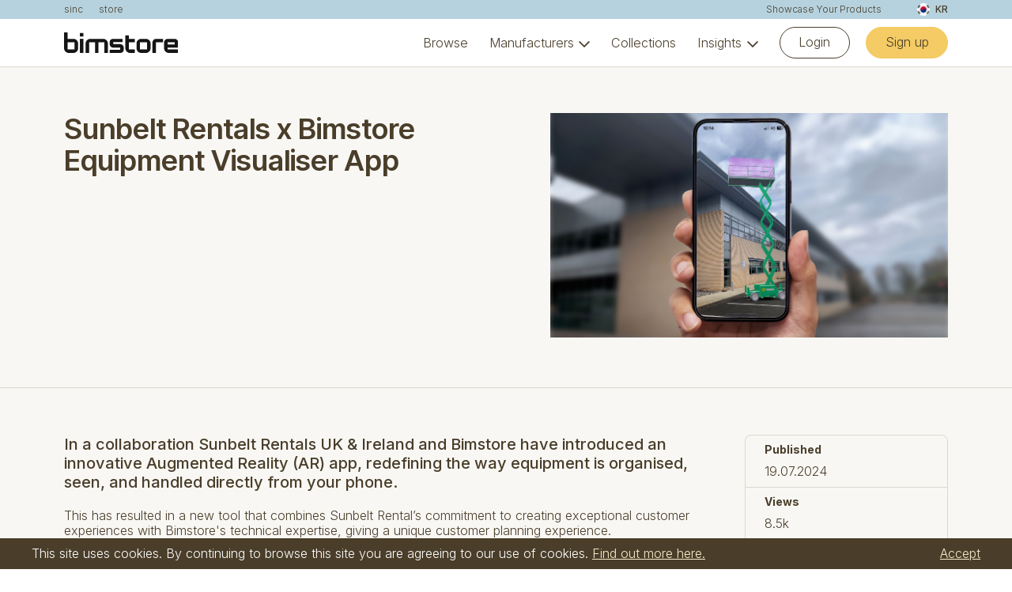

--- FILE ---
content_type: text/html; charset=UTF-8
request_url: https://www.bimstore.co/resources/sunbelt-rentals-x-bimstore-equipment-visualiser-app?_r=kr
body_size: 10464
content:
<!DOCTYPE html><html class="no-js    js-animate" lang="en"><head><meta charset="UTF-8" /><title>Sunbelt Rentals x Bimstore Equipment Visualiser App</title><meta name="keywords" content="Sunbelt Rentals, Bimstore, BIM, Revit, Augmented Reality, App" /><meta name="description" content="In a collaboration Sunbelt Rentals UK &amp; Ireland and Bimstore have introduced an innovative Augmented Reality (AR) app, redefining the way equipment is organised, seen, and handled directly from your phone." /><!-- GENERATE FAVICON USING https://realfavicongenerator.net/ --><link rel="apple-touch-icon" sizes="180x180" href="/assets/images/favicon/apple-touch-icon.png?v=2"><link rel="icon" type="image/png" sizes="32x32" href="/assets/images/favicon/favicon-32x32.png?v=2"><link rel="icon" type="image/png" sizes="16x16" href="/assets/images/favicon/favicon-16x16.png?v=2"><link rel="stylesheet" href="/assets/css/main.css?version=aa87082a0d04f8a4d285859b34994863" /><link rel="preconnect" href="https://fonts.googleapis.com"><link rel="preconnect" href="https://fonts.gstatic.com" crossorigin><link rel="stylesheet" href="https://fonts.googleapis.com/icon?family=Material+Icons&display=swap" /><link href="https://fonts.googleapis.com/css2?family=Inter:wght@300;400;500;600;700&display=swap" rel="stylesheet"><link href="https://fonts.googleapis.com/css2?family=Inter+Tight:wght@500;600&display=swap" rel="stylesheet"><script src="/assets/js/head.js?version=d21b1eea5f49bedd3067280d172bf241"></script><meta name="viewport" content="width=device-width, minimum-scale=1, maximum-scale=1, user-scalable=no" /><meta http-equiv="X-UA-Compatible" content="IE=edge" /><link rel="canonical" href="https://www.bimstore.co/resources/sunbelt-rentals-x-bimstore-equipment-visualiser-app" /><meta property="og:site_name" content="Bimstore" /><meta property="og:url" content="https://www.bimstore.co/resources/sunbelt-rentals-x-bimstore-equipment-visualiser-app" /><meta property="og:type" content="website" /><meta property="og:title" content="Sunbelt Rentals AR App" /><meta property="og:description" content="In a collaboration Sunbelt Rentals UK &amp; Ireland and Bimstore have introduced an innovative Augmented Reality (AR) app, redefining the way equipment is organised, seen, and handled directly from your phone." /><meta property="og:image" content="https://assets.bimstore.co/assets/__/resources/1-sara/sunbelt/sr-app1.png?version=1755510037" /><meta name="google-site-verification" content="j8LyVIkAMhqssb-aiUm9_KrK17sWBAD-l2t6esdDwLc" /><script type="text/javascript">
    (function(c,l,a,r,i,t,y){
        c[a]=c[a]||function(){(c[a].q=c[a].q||[]).push(arguments)};
        t=l.createElement(r);t.async=1;t.src="https://www.clarity.ms/tag/"+i;
        y=l.getElementsByTagName(r)[0];y.parentNode.insertBefore(t,y);
    })(window, document, "clarity", "script", "kpvtk6ysbj");
</script><script>
            var renderRecaptcha = function() {
                if (typeof grecaptcha !== 'undefined' && $('.g-recaptcha').length > 0) {
                    $('.g-recaptcha').each(function(k, v){
                        var $this = $(v).attr('id', 'recaptcha'+k);

                        if (! $this.data('recaptcha') && typeof grecaptcha.render === 'function') {
                            grecaptcha.render($this.data('recaptcha', true).attr('id'), {
                                'sitekey': '6Ld3v4EUAAAAACkN9irZm40__yHMBHIG3bGXKXls'
                            });
                        }
                    });
                }
            };
        </script><script src="https://www.google.com/recaptcha/api.js?onload=renderRecaptcha&render=explicit" async defer></script></head><body class="node-bimstore device-desktop sticky "><!-- Google tag (gtag.js) --><script async src="https://www.googletagmanager.com/gtag/js?id=G-CBXLT4TCV4"></script><script>
  window.dataLayer = window.dataLayer || [];
  function gtag(){dataLayer.push(arguments);}
  gtag('js', new Date());

  gtag('config', 'G-CBXLT4TCV4');
</script><div class="wrapper"><header class="header js-nav"><div class="header__related u-theme-secondary-300"><div class="c-core"><a href="https://www.sinc.io" target="_blank">sinc</a><a href="/" class="u-mr-auto">store</a><a href="/showcase-your-products">Showcase Your Products</a><div class="c-region-selector c-region-selector--right js-region-selector"><a href="javascript:;" class="c-region-selector__trigger js-region-selector__trigger"><span><img src="/assets/images/flags/kr.png?version=f36e020411beb5d89c1accce5acb1dd1" alt="KR flag" /></span>
                KR
            </a><div class="c-region-selector__options js-region-selector__options"><a href="?_r=uk" class="c-region-selector__option"><span><img src="/assets/images/flags/uk.png?version=09af1c5f1433c02e97a95286ce24f4d4" alt="UK flag" /></span>
                        UK
                    </a><a href="?_r=au" class="c-region-selector__option"><span><img src="/assets/images/flags/au.png?version=63084e9484c0b6db451a1d68ad5adeb9" alt="AU flag" /></span>
                        AU
                    </a><a href="?_r=us" class="c-region-selector__option"><span><img src="/assets/images/flags/us.png?version=b2b35d5b34ba0d66fda92e2003cd6b10" alt="US flag" /></span>
                        US
                    </a><a href="?_r=ae" class="c-region-selector__option"><span><img src="/assets/images/flags/ae.png?version=7ff210c9d922e6047b30241b5176948b" alt="AE flag" /></span>
                        AE
                    </a><a href="?_r=dk" class="c-region-selector__option"><span><img src="/assets/images/flags/dk.png?version=2f452388777897cd70a25b1295582938" alt="DK flag" /></span>
                        DK
                    </a><a href="?_r=se" class="c-region-selector__option"><span><img src="/assets/images/flags/se.png?version=775da17dccf0768a1f10f21d47942985" alt="SE flag" /></span>
                        SE
                    </a><a href="?_r=br" class="c-region-selector__option"><span><img src="/assets/images/flags/br.png?version=4d47e5b273c0043e76bfd6ac76c3e035" alt="BR flag" /></span>
                        BR
                    </a><a href="?_r=in" class="c-region-selector__option"><span><img src="/assets/images/flags/in.png?version=0f1b94cf838fa1b86c172da4ab3db7e1" alt="IN flag" /></span>
                        IN
                    </a><a href="?_r=vn" class="c-region-selector__option"><span><img src="/assets/images/flags/vn.png?version=32ff65ccbf31a707a195be2a5141a89b" alt="VN flag" /></span>
                        VN
                    </a><a href="?_r=ca" class="c-region-selector__option"><span><img src="/assets/images/flags/ca.png?version=e20a51380b2da69353e3755edead340d" alt="CA flag" /></span>
                        CA
                    </a><a href="?_r=nz" class="c-region-selector__option"><span><img src="/assets/images/flags/nz.png?version=d22c137d0038c20c1fa98ae2ed3729b0" alt="NZ flag" /></span>
                        NZ
                    </a><a href="?_r=de" class="c-region-selector__option"><span><img src="/assets/images/flags/de.png?version=e2227152ece494eabbb6b184dfb9f9a9" alt="DE flag" /></span>
                        DE
                    </a><a href="?_r=fr" class="c-region-selector__option"><span><img src="/assets/images/flags/fr.png?version=4fa81d3430e630527b8c6987619e85dc" alt="FR flag" /></span>
                        FR
                    </a><a href="?_r=cn" class="c-region-selector__option"><span><img src="/assets/images/flags/cn.png?version=26c512b86a77d796629adf61862475ac" alt="CN flag" /></span>
                        CN
                    </a><a href="?_r=es" class="c-region-selector__option"><span><img src="/assets/images/flags/es.png?version=a290e5120fe89e60d72009815478d0d3" alt="ES flag" /></span>
                        ES
                    </a><a href="?_r=it" class="c-region-selector__option"><span><img src="/assets/images/flags/it.png?version=ff7064f6e37512ff41e665f3a4987e70" alt="IT flag" /></span>
                        IT
                    </a><a href="?_r=ch" class="c-region-selector__option"><span><img src="/assets/images/flags/ch.png?version=fe8519b23bed3b2e8669dac779c3cb55" alt="CH flag" /></span>
                        CH
                    </a><a href="?_r=nl" class="c-region-selector__option"><span><img src="/assets/images/flags/nl.png?version=3649c177693bfee9c2fcc63c191a51f1" alt="NL flag" /></span>
                        NL
                    </a><a href="?_r=pl" class="c-region-selector__option"><span><img src="/assets/images/flags/pl.png?version=e8714e9460929665055f1c93dce1bf61" alt="PL flag" /></span>
                        PL
                    </a><a href="?_r=lu" class="c-region-selector__option"><span><img src="/assets/images/flags/lu.png?version=31349218e6c2a6e900a3a83baa8f61d2" alt="LU flag" /></span>
                        LU
                    </a><a href="?_r=sg" class="c-region-selector__option"><span><img src="/assets/images/flags/sg.png?version=fd3e4861be787cfde6338870e2c8d60a" alt="SG flag" /></span>
                        SG
                    </a><a href="?_r=hr" class="c-region-selector__option"><span><img src="/assets/images/flags/hr.png?version=3175463c3e7e42116d5b59bc1da19a3f" alt="HR flag" /></span>
                        HR
                    </a><a href="?_r=ru" class="c-region-selector__option"><span><img src="/assets/images/flags/ru.png?version=6974dcb42ad7eb3add1009ea0c6003e3" alt="RU flag" /></span>
                        RU
                    </a><a href="?_r=jp" class="c-region-selector__option"><span><img src="/assets/images/flags/jp.png?version=fc7c3eb4c199252dc35730939ca4384d" alt="JP flag" /></span>
                        JP
                    </a><a href="?_r=ie" class="c-region-selector__option"><span><img src="/assets/images/flags/ie.png?version=1d91912afc591dd120b47b56ea78cdbf" alt="IE flag" /></span>
                        IE
                    </a><a href="?_r=be" class="c-region-selector__option"><span><img src="/assets/images/flags/be.png?version=6c7022eda06794dc916358268cb08d50" alt="BE flag" /></span>
                        BE
                    </a><a href="?_r=ar" class="c-region-selector__option"><span><img src="/assets/images/flags/ar.png?version=b8a60b09d7db59ca8e34d0c391f7cf47" alt="AR flag" /></span>
                        AR
                    </a><a href="?_r=bo" class="c-region-selector__option"><span><img src="/assets/images/flags/bo.png?version=74bac15d186993c09eecdde11876b401" alt="BO flag" /></span>
                        BO
                    </a><a href="?_r=cl" class="c-region-selector__option"><span><img src="/assets/images/flags/cl.png?version=6735e0e2d88c119e9ed1533be5249ef1" alt="CL flag" /></span>
                        CL
                    </a><a href="?_r=co" class="c-region-selector__option"><span><img src="/assets/images/flags/co.png?version=37dbdf7ef835ea7ee2c1bdcf91e9a2bb" alt="CO flag" /></span>
                        CO
                    </a><a href="?_r=cr" class="c-region-selector__option"><span><img src="/assets/images/flags/cr.png?version=40dc5bc52eb9391bd6d1bf895b107a65" alt="CR flag" /></span>
                        CR
                    </a><a href="?_r=ec" class="c-region-selector__option"><span><img src="/assets/images/flags/ec.png?version=746ed5202fb98b28f7031393c2b479da" alt="EC flag" /></span>
                        EC
                    </a><a href="?_r=sv" class="c-region-selector__option"><span><img src="/assets/images/flags/sv.png?version=abe677facaeee030a10987f87831ee53" alt="SV flag" /></span>
                        SV
                    </a><a href="?_r=gt" class="c-region-selector__option"><span><img src="/assets/images/flags/gt.png?version=2791b68757cd31e89af8817817e589f0" alt="GT flag" /></span>
                        GT
                    </a><a href="?_r=ht" class="c-region-selector__option"><span><img src="/assets/images/flags/ht.png?version=a49a27479ed8be33d962898febc049f1" alt="HT flag" /></span>
                        HT
                    </a><a href="?_r=hn" class="c-region-selector__option"><span><img src="/assets/images/flags/hn.png?version=5fcf2451994a42af2bba0c17717ed13f" alt="HN flag" /></span>
                        HN
                    </a><a href="?_r=mx" class="c-region-selector__option"><span><img src="/assets/images/flags/mx.png?version=7e557bb1bf47d52b6f3820e647fa5f98" alt="MX flag" /></span>
                        MX
                    </a><a href="?_r=ni" class="c-region-selector__option"><span><img src="/assets/images/flags/ni.png?version=41e2831687e9997fa4d5f4eb0700cc84" alt="NI flag" /></span>
                        NI
                    </a><a href="?_r=pa" class="c-region-selector__option"><span><img src="/assets/images/flags/pa.png?version=3215dc6016afeb373faacc38ee34b3d4" alt="PA flag" /></span>
                        PA
                    </a><a href="?_r=py" class="c-region-selector__option"><span><img src="/assets/images/flags/py.png?version=4dca66b598604fb3af9dee2fd9622ac4" alt="PY flag" /></span>
                        PY
                    </a><a href="?_r=pe" class="c-region-selector__option"><span><img src="/assets/images/flags/pe.png?version=b722a28a444000bab6cd03e859112e42" alt="PE flag" /></span>
                        PE
                    </a><a href="?_r=do" class="c-region-selector__option"><span><img src="/assets/images/flags/do.png?version=e625b779a26a0130150b0a5bafe24380" alt="DO flag" /></span>
                        DO
                    </a><a href="?_r=uy" class="c-region-selector__option"><span><img src="/assets/images/flags/uy.png?version=2579723aba2ee05a8d68c9084eaf5588" alt="UY flag" /></span>
                        UY
                    </a><a href="?_r=ve" class="c-region-selector__option"><span><img src="/assets/images/flags/ve.png?version=c177b253feaa781aae0368ae9d55d702" alt="VE flag" /></span>
                        VE
                    </a><a href="?_r=at" class="c-region-selector__option"><span><img src="/assets/images/flags/at.png?version=3d36c83a3d671b11f755c891bd8de687" alt="AT flag" /></span>
                        AT
                    </a><a href="?_r=fi" class="c-region-selector__option"><span><img src="/assets/images/flags/fi.png?version=3ccd69a842e55183415b7ea2c04b15c8" alt="FI flag" /></span>
                        FI
                    </a><a href="?_r=no" class="c-region-selector__option"><span><img src="/assets/images/flags/no.png?version=ae5d87669104732f61cca68d6bd10cbf" alt="NO flag" /></span>
                        NO
                    </a><a href="?_r=tr" class="c-region-selector__option"><span><img src="/assets/images/flags/tr.png?version=0a832c3bc7481e6b285dabbf1a119e22" alt="TR flag" /></span>
                        TR
                    </a><a href="?_r=kr" class="c-region-selector__option"><span><img src="/assets/images/flags/kr.png?version=f36e020411beb5d89c1accce5acb1dd1" alt="KR flag" /></span>
                        KR
                    </a><a href="?_r=eg" class="c-region-selector__option"><span><img src="/assets/images/flags/eg.png?version=97843ac1dffee8cf3b3e7b341a38893e" alt="EG flag" /></span>
                        EG
                    </a><a href="?_r=za" class="c-region-selector__option"><span><img src="/assets/images/flags/za.png?version=6c93cf2398f55956549f241ef9f32e15" alt="ZA flag" /></span>
                        ZA
                    </a><a href="?_r=sa" class="c-region-selector__option"><span><img src="/assets/images/flags/sa.png?version=60851afd0246c77b57f76f32e853c130" alt="SA flag" /></span>
                        SA
                    </a><a href="?_r=pt" class="c-region-selector__option"><span><img src="/assets/images/flags/pt.png?version=1fe8c12d96a7536b0aa25a9ca7d3c701" alt="PT flag" /></span>
                        PT
                    </a></div></div></div></div><div class="header__main u-theme-white"><div class="c-core"><div class="header__inner"><a href="/" class="header__logo"><img src="/assets/images/logo-v45.svg" alt="Bimstore" /></a><nav class="header__nav"><ul class="main display-list"><li><div class="item "><a href="https://www.bimstore.co/search">Browse</a></div></li><li class="has-subnav"><div class="item "><a href="https://www.bimstore.co/manufacturers">Manufacturers</a></div><ul class="subnav display-list"><li><div class="item "><a href="https://www.bimstore.co/manufacturers">All manufacturers</a><p>Browse all our manufacturers</p></div></li><li><div class="item "><a href="https://www.bimstore.co/showcase-your-products">I&#039;m a manufacturer</a><p>Learn more about hosting on Bimstore</p></div></li><li class="has-subnav"><div class="item "><span>Featured</span></div><ul class="subnav display-list"><li><div class="item has-image"><div class="item__image"><a href="https://www.bimstore.co/manufacturers/grohe"><img src="https://assets.bimstore.co/assets/__/bimstore-4-5/navigation/logo-grohe1.png?version=1737827314&amp;crop=300%2C300%2C0%2C0&amp;fit=crop" alt="Image" /></a></div><div class="item__content"><a href="https://www.bimstore.co/manufacturers/grohe">Grohe</a><p>Luxury plumbing fixtures</p></div></div></li><li><div class="item has-image"><div class="item__image"><a href="https://www.bimstore.co/manufacturers/jcb"><img src="https://assets.bimstore.co/assets/__/bimstore-4-5/navigation/jcb-logo.png?version=1738160979&amp;fit=fill" alt="Image" /></a></div><div class="item__content"><a href="https://www.bimstore.co/manufacturers/jcb">JCB</a><p>Leading manufacturer of construction equipment</p></div></div></li></ul></li></ul></li><li><div class="item "><a href="https://www.bimstore.co/collections">Collections</a></div></li><li class="has-subnav"><div class="item "><a href="https://www.bimstore.co/resources">Insights</a></div><ul class="subnav display-list"><li><div class="item "><a href="https://www.bimstore.co/resources">All</a></div></li><li><div class="item "><a href="https://www.bimstore.co/resources?search=&amp;category=news">News</a></div></li><li><div class="item "><a href="https://www.bimstore.co/resources?search=&amp;category=case_study">Case Studies</a></div></li><li><div class="item "><a href="https://www.bimstore.co/resources?search=&amp;category=video">Videos</a></div></li><li><div class="item "><a href="https://www.bimstore.co/resources?search=&amp;category=magazine">Magazine</a></div></li><li><div class="item "><a href="https://www.bimstore.co/resources?search=&amp;category=webinars">Webinars</a></div></li></ul></li><li class="btn"><a href="/login" class="c-btn outline-primary-900 c-btn--mobile-block">Login</a><a href="/register" class="c-btn solid-primary-accent-300 c-btn--mobile-block">Sign up</a></li></ul></nav><button type="button" class="hamburger hamburger--squeeze js-nav__burger"><span class="hamburger-box"><span class="hamburger-inner"></span></span></button></div></div></div></header><div class="c-section c-section--bb skip-pad pad-default u-theme-neutral-0"><div class="c-core"><div class="c-section__content-sidebar"><div class="c-section__content-sidebar__content c-content"><h1>Sunbelt Rentals x Bimstore Equipment Visualiser App</h1></div><div class="c-section__content-sidebar__sidebar"><div class="c-slideshow c-slideshow--16-9 js-slideshow"><ul class="c-slideshow__slides js-slideshow__slides" data-prev-arrow='&lt;svg id=&quot;arrow-left&quot; xmlns=&quot;https://www.w3.org/2000/svg&quot; viewBox=&quot;0 0 24 20&quot;&gt;
  &lt;polygon points=&quot;24 9 3.83 9 11.41 1.41 10 0 0 10 10 20 11.41 18.59 3.83 11 24 11 24 9&quot; style=&quot;fill: #4a3e2a;&quot; class=&quot;svg-fill-1&quot;/&gt;
&lt;/svg&gt;' data-next-arrow='&lt;svg id=&quot;arrow-right&quot; xmlns=&quot;https://www.w3.org/2000/svg&quot; viewBox=&quot;0 0 24 20&quot;&gt;
  &lt;polygon points=&quot;14 0 12.59 1.41 20.17 9 0 9 0 11 20.17 11 12.59 18.59 14 20 24 10 14 0&quot; style=&quot;fill: #4a3e2a;&quot; class=&quot;svg-fill-1&quot;/&gt;
&lt;/svg&gt;'><li><img src="https://assets.bimstore.co/assets/__/resources/1-sara/sunbelt/sr-app1.png?version=1755510037&amp;crop=1040%2C585%2C0%2C0&amp;fit=crop&amp;w=1040&amp;h=585" alt="Sunbelt Rentals AR App" /></li></ul><div class="c-slideshow__controls js-slideshow__controls"></div></div></div></div></div></div><div class="c-section pad-default u-theme-neutral-0"><div class="c-core"><div class="c-section__content-sidebar"><div class="c-section__content-sidebar__content c-content"><h3>In a collaboration Sunbelt Rentals UK &amp; Ireland and Bimstore have introduced an innovative Augmented Reality (AR) app, redefining the way equipment is organised, seen, and handled directly from your phone.</h3><p>This has resulted in a new tool that combines Sunbelt Rental&rsquo;s commitment to creating exceptional customer experiences with Bimstore&#39;s technical expertise, giving a unique customer planning experience.<br />
&nbsp;</p><p><img alt="" src="https://assets.bimstore.co/assets/__/resources/1-sara/sunbelt/sunbelt-rentals-app2.png?fit=crop&amp;crop=1040,585,0,0&amp;version=1721384998" style="width: 1040px; height: 585px;" /></p><h4>A Game-Changer in Equipment Planning</h4><p>The Sunbelt Rentals AR app leverages Bimstore&#39;s comprehensive and continually updated model library, enabling users to place 3D models of equipment in their actual workspaces via their mobile devices. This app not only makes equipment planning precise and effortless but also significantly reduces the logistical costs and environmental impact. The app&#39;s features include the ability to view realistic 3D models of equipment in situ, interact with these models for optimal placement, and access essential technical specifications with a simple tap. Eliminating guesswork in equipment planning and ensuring that the selected items fit perfectly in the intended space and meet project requirements.</p><h4>Designed for Accessibility and Ease of Use</h4><p>Sunbelt Rentals has made their AR app incredibly user-friendly and easy to use, even for these without technical background. It requires no expensive software or special tech skills to use, making advanced BIM technology accessible to everyone. This approach aligns with Sunbelt Rental&rsquo;s mission to empower customers, making informed decisions easier and more efficient. Additionally, the app allows for the real-time adjustment of BIM objects, offers environmental impact analyses with reach diagrams and safety zones, and provides a direct line for product enquiries.</p><h4>Leading the way in digital transformation</h4><p>This project is a big step forward for Sunbelt Rentals in their mission to make BIM technology available to everyone, provide unique solutions, and lead the way in digital change across different sectors. Working together with Bimstore, who were key in creating and maintaining the app - this tool changes how temporary work assets are planned and managed, setting a new standard.<br />
&nbsp;</p><blockquote class="c-quote green"><p>Our app simplifies the equipment rental process by enabling customers to virtually place and interact with 3D models of equipment in their actual workspace using just their phone. This approach removes the guesswork and reduces unnecessary costs and environmental impact, making project planning precise and effortless.&nbsp; We&#39;re committed to making the rental experience easier with user-friendly technology, ensuring that everyone, regardless of technical skill, can access advanced planning tools.</p></blockquote><p><strong>-Glyn Matthews<br />
Digital Transformation Manager, Sunbelt Rentals</strong></p><p><strong><img alt="" src="https://assets.bimstore.co/assets/__/resources/1-sara/sunbelt/img-63342.jpg?fit=crop&amp;crop=1334,750,0,0&amp;version=1721385011" style="width: 1334px; height: 750px;" /></strong></p><h4>The Future of Rental Planning</h4><p>The release of Sunbelt Rentals&#39; new AR app is a clear indication of its potential to change the industry landscape. This step forward is all about making things more efficient and sustainable and giving customers an advantage. With Sunbelt Rentals and Bimstore at the forefront of digital innovation, this app is just the start of an exciting path towards the future of rental planning.</p><h4>Sunbelt Rentals and Bimstore will continue to enhance the app, rolling out new features and updates that will enhance the capabilities of the app. Visit <a href="http://www.sunbeltrentals.co.uk/solutions/ar-equipment-visualiser/">www.sunbeltrentals.co.uk/solutions/ar-equipment-visualiser/</a> to download the app or scan the QR codes below.</h4><p><img alt="" src="https://assets.bimstore.co/assets/__/resources/1-sara/sunbelt/screenshot-2024-07-19-1103001.png?fit=crop&amp;crop=1348,672,0,0&amp;version=1721385060" style="width: 1348px; height: 672px;" /></p><p>&nbsp;</p><p><br />
&nbsp;</p></div><div class="c-section__content-sidebar__sidebar is-small"><div class="c-items c-items--sidebar"><div class="c-item c-item--box-data"><div class="c-item--box-data__row"><h3 class="title">Published</h3><p>19.07.2024</p></div><div class="c-item--box-data__row"><h3 class="title">Views</h3><p>8.5k</p></div><div class="c-item--box-data__row"><h3 class="title">Category</h3><p><a href="/resources?category=news" class="c-btn solid-primary-accent-300">News</a></p></div><div class="c-item--box-data__row"><h3 class="title">Share</h3><ul class="c-socials"><li><a href="https://www.linkedin.com/shareArticle?mini=true&url=https%3A%2F%2Fwww.bimstore.co%2Fresources%2Fsunbelt-rentals-x-bimstore-equipment-visualiser-app" title="Share on LinkedIn"><svg xmlns="https://www.w3.org/2000/svg" shape-rendering="geometricPrecision" text-rendering="geometricPrecision" image-rendering="optimizeQuality" fill-rule="evenodd" clip-rule="evenodd" viewBox="0 0 512 509.64"><rect width="512" height="509.64" rx="115.61" ry="115.61" style="fill: #4a3e2a;" class="svg-fill-1"/><path style="fill: #fff" d="M204.97 197.54h64.69v33.16h.94c9.01-16.16 31.04-33.16 63.89-33.16 68.31 0 80.94 42.51 80.94 97.81v116.92h-67.46l-.01-104.13c0-23.81-.49-54.45-35.08-54.45-35.12 0-40.51 25.91-40.51 52.72v105.86h-67.4V197.54zm-38.23-65.09c0 19.36-15.72 35.08-35.08 35.08-19.37 0-35.09-15.72-35.09-35.08 0-19.37 15.72-35.08 35.09-35.08 19.36 0 35.08 15.71 35.08 35.08zm-70.17 65.09h70.17v214.73H96.57V197.54z"/></svg></a></li><li><a href="https://x.com/intent/tweet?url=https%3A%2F%2Fwww.bimstore.co%2Fresources%2Fsunbelt-rentals-x-bimstore-equipment-visualiser-app" title="Share on X"><svg xmlns="https://www.w3.org/2000/svg" shape-rendering="geometricPrecision" text-rendering="geometricPrecision" image-rendering="optimizeQuality" fill-rule="evenodd" clip-rule="evenodd" viewBox="0 0 512 462.799"><path fill-rule="nonzero" d="M403.229 0h78.506L310.219 196.04 512 462.799H354.002L230.261 301.007 88.669 462.799h-78.56l183.455-209.683L0 0h161.999l111.856 147.88L403.229 0zm-27.556 415.805h43.505L138.363 44.527h-46.68l283.99 371.278z" style="fill: #4a3e2a;" class="svg-fill-1"/></svg></a></li><li><a href="https://www.facebook.com/sharer/sharer.php?u=https%3A%2F%2Fwww.bimstore.co%2Fresources%2Fsunbelt-rentals-x-bimstore-equipment-visualiser-app" title="Share on Facebook"><svg xmlns="https://www.w3.org/2000/svg"  viewBox="0 0 50 50" width="50px" height="50px"><path d="M25,3C12.85,3,3,12.85,3,25c0,11.03,8.125,20.137,18.712,21.728V30.831h-5.443v-5.783h5.443v-3.848 c0-6.371,3.104-9.168,8.399-9.168c2.536,0,3.877,0.188,4.512,0.274v5.048h-3.612c-2.248,0-3.033,2.131-3.033,4.533v3.161h6.588 l-0.894,5.783h-5.694v15.944C38.716,45.318,47,36.137,47,25C47,12.85,37.15,3,25,3z" style="fill: #4a3e2a;" class="svg-fill-1"/></svg></a></li></ul></div></div><div class="c-item c-item--manufacturer"><a href="../manufacturers/sunbelt-rentals" class="c-item__image u-theme-white"><img src="https://assets.bimstore.co/assets/__/manufacturers/sunbelt-rentals/00956-sunbelt-logo-300-x-300-0021.jpg?version=1760692970&amp;crop=300%2C300%2C0%2C0&amp;fit=crop&amp;w=300&amp;h=300" alt="Manufacturer: Sunbelt Rentals Logo" /></a><div class="c-item__content"><h2><a href="../manufacturers/sunbelt-rentals">Sunbelt Rentals</a></h2></div></div><div class="c-item c-item--collection"><a href="../collections/the-sunbelt-rentals-catalogue" class="c-item__image"><img src="https://assets.bimstore.co/assets/__/collections/sara/1588678789-sunbelt-conference-024.jpg?version=1750779040&amp;crop=591%2C591%2C231%2C0&amp;fit=crop&amp;w=585&amp;h=585" alt="" /></a><div class="c-item__content"><h2><a href="../collections/the-sunbelt-rentals-catalogue">The Sunbelt Rentals Catalogue</a></h2><p>by Bimstore Curation</p></div></div></div></div></div></div></div><footer class="footer c-section pad-default skip-pad u-theme-neutral-100"><div class="c-core"><nav class="footer__nav"><ul class="main display-list"><li class="has-subnav"><div class="item "><span>Store</span></div><ul class="subnav display-list"><li><div class="item "><a href="https://www.bimstore.co/categories">Categories</a></div></li><li><div class="item "><a href="https://www.bimstore.co/collections">Collections</a></div></li><li><div class="item "><a href="https://www.bimstore.co/manufacturers">Manufacturers</a></div></li><li><div class="item "><a href="https://www.bimstore.co/event/f586edb7-18ae-439c-969d-b492c0b49b06/track">Virtual Showroom</a></div></li><li><div class="item "><a href="https://www.bimstore.co/bimstore-connect-1">Bimstore Connect</a></div></li><li><div class="item "><a href="https://www.bimstore.co/vr-ar-experiences">VR / AR Experiences</a></div></li><li><div class="item "><a href="https://www.bimstore.co/node-1">Bimstore Node</a></div></li></ul></li><li class="has-subnav"><div class="item "><span>Support</span></div><ul class="subnav display-list"><li><div class="item "><a href="https://www.bimstore.co/pricing">Pricing</a></div></li><li><div class="item "><a href="https://www.bimstore.co/services-overview">Services</a></div></li><li><div class="item "><a href="https://www.bimstore.co/bimstore-bible">Bimstore Bible</a></div></li><li><div class="item "><a href="https://www.bimstore.co/bim-content-creation">BIM Content Creation</a></div></li><li><div class="item "><a href="https://www.bimstore.co/marketing-services">Marketing Services</a></div></li><li><div class="item "><a href="https://www.bimstore.co/digital-content-services">Digital Content Services</a></div></li><li><div class="item "><a href="https://www.bimstore.co/integrations">BIM Integrations</a></div></li><li><div class="item "><a href="https://www.bimstore.co/revit-plug-in">Autodesk Revit Plug-In</a></div></li></ul></li><li class="has-subnav"><div class="item "><span>Insights</span></div><ul class="subnav display-list"><li><div class="item "><a href="https://www.bimstore.co/resources">All</a></div></li><li><div class="item "><a href="https://www.bimstore.co/resources?search=&amp;category=news">News</a></div></li><li><div class="item "><a href="https://www.bimstore.co/resources?search=&amp;category=case_study">Case Studies</a></div></li><li><div class="item "><a href="https://www.bimstore.co/resources?search=&amp;category=video">Videos</a></div></li><li><div class="item "><a href="https://www.bimstore.co/resources?search=&amp;category=magazine">Magazine</a></div></li><li><div class="item "><a href="https://www.bimstore.co/resources?search=&amp;category=webinars">Webinars</a></div></li></ul></li><li class="has-subnav"><div class="item "><span>About</span></div><ul class="subnav display-list"><li><div class="item "><a href="https://www.bimstore.co/about-us">About</a></div></li><li><div class="item "><a href="https://www.bimstore.co/contact">Contact Us</a></div></li></ul></li><li class="has-subnav"><div class="item "><span>Follow Us</span></div><ul class="subnav display-list"><li><div class="item "><a href="https://www.bimstore.co/newsletter-sign-up">Newsletter</a></div></li><li><div class="item "><a href="https://www.linkedin.com/company/bimstore-co-uk/">LinkedIn</a></div></li><li><div class="item "><a href="https://x.com/BIMstore">Twitter</a></div></li><li><div class="item "><a href="https://www.instagram.com/bimstore_/">Instagram</a></div></li></ul></li></ul></nav><div class="footer__inner"><div class="c-region-selector c-region-selector--reverse js-region-selector"><a href="javascript:;" class="c-region-selector__trigger js-region-selector__trigger"><span><img src="/assets/images/flags/kr.png?version=f36e020411beb5d89c1accce5acb1dd1" alt="KR flag" /></span>
                KR
            </a><div class="c-region-selector__options js-region-selector__options"><a href="?_r=uk" class="c-region-selector__option"><span><img src="/assets/images/flags/uk.png?version=09af1c5f1433c02e97a95286ce24f4d4" alt="UK flag" /></span>
                        UK
                    </a><a href="?_r=au" class="c-region-selector__option"><span><img src="/assets/images/flags/au.png?version=63084e9484c0b6db451a1d68ad5adeb9" alt="AU flag" /></span>
                        AU
                    </a><a href="?_r=us" class="c-region-selector__option"><span><img src="/assets/images/flags/us.png?version=b2b35d5b34ba0d66fda92e2003cd6b10" alt="US flag" /></span>
                        US
                    </a><a href="?_r=ae" class="c-region-selector__option"><span><img src="/assets/images/flags/ae.png?version=7ff210c9d922e6047b30241b5176948b" alt="AE flag" /></span>
                        AE
                    </a><a href="?_r=dk" class="c-region-selector__option"><span><img src="/assets/images/flags/dk.png?version=2f452388777897cd70a25b1295582938" alt="DK flag" /></span>
                        DK
                    </a><a href="?_r=se" class="c-region-selector__option"><span><img src="/assets/images/flags/se.png?version=775da17dccf0768a1f10f21d47942985" alt="SE flag" /></span>
                        SE
                    </a><a href="?_r=br" class="c-region-selector__option"><span><img src="/assets/images/flags/br.png?version=4d47e5b273c0043e76bfd6ac76c3e035" alt="BR flag" /></span>
                        BR
                    </a><a href="?_r=in" class="c-region-selector__option"><span><img src="/assets/images/flags/in.png?version=0f1b94cf838fa1b86c172da4ab3db7e1" alt="IN flag" /></span>
                        IN
                    </a><a href="?_r=vn" class="c-region-selector__option"><span><img src="/assets/images/flags/vn.png?version=32ff65ccbf31a707a195be2a5141a89b" alt="VN flag" /></span>
                        VN
                    </a><a href="?_r=ca" class="c-region-selector__option"><span><img src="/assets/images/flags/ca.png?version=e20a51380b2da69353e3755edead340d" alt="CA flag" /></span>
                        CA
                    </a><a href="?_r=nz" class="c-region-selector__option"><span><img src="/assets/images/flags/nz.png?version=d22c137d0038c20c1fa98ae2ed3729b0" alt="NZ flag" /></span>
                        NZ
                    </a><a href="?_r=de" class="c-region-selector__option"><span><img src="/assets/images/flags/de.png?version=e2227152ece494eabbb6b184dfb9f9a9" alt="DE flag" /></span>
                        DE
                    </a><a href="?_r=fr" class="c-region-selector__option"><span><img src="/assets/images/flags/fr.png?version=4fa81d3430e630527b8c6987619e85dc" alt="FR flag" /></span>
                        FR
                    </a><a href="?_r=cn" class="c-region-selector__option"><span><img src="/assets/images/flags/cn.png?version=26c512b86a77d796629adf61862475ac" alt="CN flag" /></span>
                        CN
                    </a><a href="?_r=es" class="c-region-selector__option"><span><img src="/assets/images/flags/es.png?version=a290e5120fe89e60d72009815478d0d3" alt="ES flag" /></span>
                        ES
                    </a><a href="?_r=it" class="c-region-selector__option"><span><img src="/assets/images/flags/it.png?version=ff7064f6e37512ff41e665f3a4987e70" alt="IT flag" /></span>
                        IT
                    </a><a href="?_r=ch" class="c-region-selector__option"><span><img src="/assets/images/flags/ch.png?version=fe8519b23bed3b2e8669dac779c3cb55" alt="CH flag" /></span>
                        CH
                    </a><a href="?_r=nl" class="c-region-selector__option"><span><img src="/assets/images/flags/nl.png?version=3649c177693bfee9c2fcc63c191a51f1" alt="NL flag" /></span>
                        NL
                    </a><a href="?_r=pl" class="c-region-selector__option"><span><img src="/assets/images/flags/pl.png?version=e8714e9460929665055f1c93dce1bf61" alt="PL flag" /></span>
                        PL
                    </a><a href="?_r=lu" class="c-region-selector__option"><span><img src="/assets/images/flags/lu.png?version=31349218e6c2a6e900a3a83baa8f61d2" alt="LU flag" /></span>
                        LU
                    </a><a href="?_r=sg" class="c-region-selector__option"><span><img src="/assets/images/flags/sg.png?version=fd3e4861be787cfde6338870e2c8d60a" alt="SG flag" /></span>
                        SG
                    </a><a href="?_r=hr" class="c-region-selector__option"><span><img src="/assets/images/flags/hr.png?version=3175463c3e7e42116d5b59bc1da19a3f" alt="HR flag" /></span>
                        HR
                    </a><a href="?_r=ru" class="c-region-selector__option"><span><img src="/assets/images/flags/ru.png?version=6974dcb42ad7eb3add1009ea0c6003e3" alt="RU flag" /></span>
                        RU
                    </a><a href="?_r=jp" class="c-region-selector__option"><span><img src="/assets/images/flags/jp.png?version=fc7c3eb4c199252dc35730939ca4384d" alt="JP flag" /></span>
                        JP
                    </a><a href="?_r=ie" class="c-region-selector__option"><span><img src="/assets/images/flags/ie.png?version=1d91912afc591dd120b47b56ea78cdbf" alt="IE flag" /></span>
                        IE
                    </a><a href="?_r=be" class="c-region-selector__option"><span><img src="/assets/images/flags/be.png?version=6c7022eda06794dc916358268cb08d50" alt="BE flag" /></span>
                        BE
                    </a><a href="?_r=ar" class="c-region-selector__option"><span><img src="/assets/images/flags/ar.png?version=b8a60b09d7db59ca8e34d0c391f7cf47" alt="AR flag" /></span>
                        AR
                    </a><a href="?_r=bo" class="c-region-selector__option"><span><img src="/assets/images/flags/bo.png?version=74bac15d186993c09eecdde11876b401" alt="BO flag" /></span>
                        BO
                    </a><a href="?_r=cl" class="c-region-selector__option"><span><img src="/assets/images/flags/cl.png?version=6735e0e2d88c119e9ed1533be5249ef1" alt="CL flag" /></span>
                        CL
                    </a><a href="?_r=co" class="c-region-selector__option"><span><img src="/assets/images/flags/co.png?version=37dbdf7ef835ea7ee2c1bdcf91e9a2bb" alt="CO flag" /></span>
                        CO
                    </a><a href="?_r=cr" class="c-region-selector__option"><span><img src="/assets/images/flags/cr.png?version=40dc5bc52eb9391bd6d1bf895b107a65" alt="CR flag" /></span>
                        CR
                    </a><a href="?_r=ec" class="c-region-selector__option"><span><img src="/assets/images/flags/ec.png?version=746ed5202fb98b28f7031393c2b479da" alt="EC flag" /></span>
                        EC
                    </a><a href="?_r=sv" class="c-region-selector__option"><span><img src="/assets/images/flags/sv.png?version=abe677facaeee030a10987f87831ee53" alt="SV flag" /></span>
                        SV
                    </a><a href="?_r=gt" class="c-region-selector__option"><span><img src="/assets/images/flags/gt.png?version=2791b68757cd31e89af8817817e589f0" alt="GT flag" /></span>
                        GT
                    </a><a href="?_r=ht" class="c-region-selector__option"><span><img src="/assets/images/flags/ht.png?version=a49a27479ed8be33d962898febc049f1" alt="HT flag" /></span>
                        HT
                    </a><a href="?_r=hn" class="c-region-selector__option"><span><img src="/assets/images/flags/hn.png?version=5fcf2451994a42af2bba0c17717ed13f" alt="HN flag" /></span>
                        HN
                    </a><a href="?_r=mx" class="c-region-selector__option"><span><img src="/assets/images/flags/mx.png?version=7e557bb1bf47d52b6f3820e647fa5f98" alt="MX flag" /></span>
                        MX
                    </a><a href="?_r=ni" class="c-region-selector__option"><span><img src="/assets/images/flags/ni.png?version=41e2831687e9997fa4d5f4eb0700cc84" alt="NI flag" /></span>
                        NI
                    </a><a href="?_r=pa" class="c-region-selector__option"><span><img src="/assets/images/flags/pa.png?version=3215dc6016afeb373faacc38ee34b3d4" alt="PA flag" /></span>
                        PA
                    </a><a href="?_r=py" class="c-region-selector__option"><span><img src="/assets/images/flags/py.png?version=4dca66b598604fb3af9dee2fd9622ac4" alt="PY flag" /></span>
                        PY
                    </a><a href="?_r=pe" class="c-region-selector__option"><span><img src="/assets/images/flags/pe.png?version=b722a28a444000bab6cd03e859112e42" alt="PE flag" /></span>
                        PE
                    </a><a href="?_r=do" class="c-region-selector__option"><span><img src="/assets/images/flags/do.png?version=e625b779a26a0130150b0a5bafe24380" alt="DO flag" /></span>
                        DO
                    </a><a href="?_r=uy" class="c-region-selector__option"><span><img src="/assets/images/flags/uy.png?version=2579723aba2ee05a8d68c9084eaf5588" alt="UY flag" /></span>
                        UY
                    </a><a href="?_r=ve" class="c-region-selector__option"><span><img src="/assets/images/flags/ve.png?version=c177b253feaa781aae0368ae9d55d702" alt="VE flag" /></span>
                        VE
                    </a><a href="?_r=at" class="c-region-selector__option"><span><img src="/assets/images/flags/at.png?version=3d36c83a3d671b11f755c891bd8de687" alt="AT flag" /></span>
                        AT
                    </a><a href="?_r=fi" class="c-region-selector__option"><span><img src="/assets/images/flags/fi.png?version=3ccd69a842e55183415b7ea2c04b15c8" alt="FI flag" /></span>
                        FI
                    </a><a href="?_r=no" class="c-region-selector__option"><span><img src="/assets/images/flags/no.png?version=ae5d87669104732f61cca68d6bd10cbf" alt="NO flag" /></span>
                        NO
                    </a><a href="?_r=tr" class="c-region-selector__option"><span><img src="/assets/images/flags/tr.png?version=0a832c3bc7481e6b285dabbf1a119e22" alt="TR flag" /></span>
                        TR
                    </a><a href="?_r=kr" class="c-region-selector__option"><span><img src="/assets/images/flags/kr.png?version=f36e020411beb5d89c1accce5acb1dd1" alt="KR flag" /></span>
                        KR
                    </a><a href="?_r=eg" class="c-region-selector__option"><span><img src="/assets/images/flags/eg.png?version=97843ac1dffee8cf3b3e7b341a38893e" alt="EG flag" /></span>
                        EG
                    </a><a href="?_r=za" class="c-region-selector__option"><span><img src="/assets/images/flags/za.png?version=6c93cf2398f55956549f241ef9f32e15" alt="ZA flag" /></span>
                        ZA
                    </a><a href="?_r=sa" class="c-region-selector__option"><span><img src="/assets/images/flags/sa.png?version=60851afd0246c77b57f76f32e853c130" alt="SA flag" /></span>
                        SA
                    </a><a href="?_r=pt" class="c-region-selector__option"><span><img src="/assets/images/flags/pt.png?version=1fe8c12d96a7536b0aa25a9ca7d3c701" alt="PT flag" /></span>
                        PT
                    </a></div></div><p><a href="/terms-and-conditions">Terms & Conditions</a><a href="/privacy-policy">Privacy Policy</a><a href="/cookie-policy">Cookie Policy</a><a href="/faqs">FAQs</a></p><span>&copy; Bimstore 2025 a spacegroup company</span></div></div></footer></div><div id="cookie-notice" class="c-notice u-theme-primary-900 js-notice"><div class="c-notice__content"><p>This site uses cookies. By continuing to browse this site you are agreeing to our use of cookies. <a href="/cookie-policy">Find out more here.</a></p></div><div class="c-notice__cta"><a href="javascript:;" class="u-btn u-btn--default u-btn--purple js-notice__dismiss">Accept</a></div></div><div class="c-lightbox js-lightbox"><div class="c-lightbox__inner"><a href="javascript:;" class="c-lightbox__close js-lightbox-close"><svg id="close-alt" xmlns="https://www.w3.org/2000/svg" viewBox="0 0 28 28"><path d="M14,2C7.38,2,2,7.38,2,14s5.38,12,12,12,12-5.38,12-12S20.62,2,14,2ZM19.99,18.58l-1.41,1.41-4.58-4.58-4.59,4.59-1.41-1.41,4.59-4.59-4.59-4.59,1.41-1.41,4.59,4.59,4.58-4.58,1.41,1.41-4.58,4.58,4.58,4.58Z" style="fill: none;"/><polygon points="18.58 8 14 12.59 9.41 8 7.99 9.41 12.58 14 7.99 18.59 9.41 20 14 15.41 18.58 20 19.99 18.58 15.41 14 19.99 9.42 18.58 8" style="fill: #4a3e2a;" class="svg-fill-1"/><path d="M14,0C6.27,0,0,6.27,0,14s6.27,14,14,14,14-6.27,14-14S21.73,0,14,0ZM14,26c-6.62,0-12-5.38-12-12S7.38,2,14,2s12,5.38,12,12-5.38,12-12,12Z" style="fill: #4a3e2a;" class="svg-fill-1"/></svg></a><div class="c-lightbox__media js-lightbox__media"></div></div></div><script src="/assets/js/app.js?version=257309968e2a90728173dd50c2327c06"></script><script type="text/javascript"> _linkedin_partner_id = "637708"; window._linkedin_data_partner_ids = window._linkedin_data_partner_ids || []; window._linkedin_data_partner_ids.push(_linkedin_partner_id); </script><script type="text/javascript"> (function(){var s = document.getElementsByTagName("script")[0]; var b = document.createElement("script"); b.type = "text/javascript";b.async = true; b.src = "https://snap.licdn.com/li.lms-analytics/insight.min.js"; s.parentNode.insertBefore(b, s);})(); </script><noscript><img height="1" width="1" style="display:none;" alt="" src="https://dc.ads.linkedin.com/collect/?pid=637708&fmt=gif" /></noscript><!-- Start of HubSpot Embed Code --><script type="text/javascript" id="hs-script-loader" async defer src="//js.hs-scripts.com/4650568.js"></script><!-- End of HubSpot Embed Code --><script> (function(ss,ex){ window.ldfdr=window.ldfdr||function(){(ldfdr._q=ldfdr._q||[]).push([].slice.call(arguments));}; (function(d,s){ fs=d.getElementsByTagName(s)[0]; function ce(src){ var cs=d.createElement(s); cs.src=src; cs.async=1; fs.parentNode.insertBefore(cs,fs); }; ce('https://sc.lfeeder.com/lftracker_v1_'+ss+(ex?'_'+ex:'')+'.js'); })(document,'script'); })('3P1w24dKxmo7mY5n'); </script></body></html>

--- FILE ---
content_type: text/css
request_url: https://www.bimstore.co/assets/css/main.css?version=aa87082a0d04f8a4d285859b34994863
body_size: 31701
content:
:root{--header-related-height:0px;--header-inner-height:clamp(60px, 4.21053vw, 80px);--header-height:calc(var(--header-inner-height) + var(--header-related-height));--header-item-padding:clamp(20px, 1.57895vw, 30px);--core-width:1780px;--core-spacing:clamp(20px, 6.31579vw, 120px);--block-spacing:clamp(20px, 1.57895vw, 30px);--column-spacing:30px;--column-negative-spacing:-30px;--max-width:1104px;--indented-width:800px;--text-colour:#000;--background-colour:#fff;--a-colour:#000;--a-text-decoration:underline;--a-hover-colour:#000;--a-hover-text-decoration:underline;--a-opacity:1;--a-hover-opacity:0.75;--btn-width:auto;--btn-height:clamp(40px, 2.52632vw, 48px);--btn-font-size:clamp(16px, 1.05263vw, 20px);--btn-line-height:clamp(21px, 1.47368vw, 28px);--btn-padding:clamp(4px, .21053vw, 4px) clamp(35px, 2.36842vw, 45px) clamp(6px, .31579vw, 6px) clamp(35px, 2.36842vw, 45px);--btn-border:1px solid;--btn-border-radius:30px;--border-radius:20px;--border-large-radius:40px}*,*:before,*:after{box-sizing:border-box}html{font-size:clamp(16px, 1.05263vw, 20px);line-height:1.2;font-family:"Inter", sans-serif;font-optical-sizing:auto;font-weight:300;font-style:normal;overflow-x:hidden;-webkit-text-size-adjust:100%;-ms-text-size-adjust:100%;-ms-overflow-style:scrollbar;-webkit-tap-highlight-color:transparent}body{margin:0;overflow-x:hidden;background:var(--background-colour);font-feature-settings:'pnum', 'lnum';-moz-font-feature-settings:'pnum', 'lnum';-webkit-font-feature-settings:'pnum', 'lnum';-ms-font-feature-settings:'pnum', 'lnum';-moz-font-feature-settings:'pnum=1,lnum=1'}hr{height:1px;background:none;border:0 none;border-top:1px solid;border-top-color:var(--border-colour)}img{max-width:100%;height:auto;font-size:0;vertical-align:middle;border:0}p img[style]{width:auto !important;height:auto !important}svg{display:block}iframe{max-width:100%;display:block;border:0}.u-font-h1,.u-font-h2,.u-font-h3,.u-font-h4,.u-font-h5,.u-font-h6,h1,h2,h3,h4,h5,h6{color:var(--heading-colour)}.u-font-h1,h1{font-size:clamp(24px, 2.84211vw, 54px);line-height:1.1;font-family:"Inter Tight", sans-serif;font-optical-sizing:auto;font-weight:600;font-style:normal}.u-font-h1-80px{font-size:clamp(24px, 4.21053vw, 80px);line-height:1}.u-font-h2,h2{font-size:clamp(20px, 1.89474vw, 36px);line-height:1.2;font-family:"Inter Tight", sans-serif;font-optical-sizing:auto;font-weight:500;font-style:normal}.u-font-h3,h3{font-size:clamp(20px, 1.26316vw, 24px);line-height:1.2;font-family:"Inter", sans-serif;font-optical-sizing:auto;font-weight:500;font-style:normal}.u-font-h4,h4{font-size:clamp(16px, 1.05263vw, 20px);line-height:1.2;font-family:"Inter", sans-serif;font-optical-sizing:auto;font-weight:600;font-style:normal}.u-font-h5,h5{font-size:clamp(14px, .84211vw, 16px);line-height:1.2;font-family:"Inter", sans-serif;font-optical-sizing:auto;font-weight:700;font-style:normal}.u-font-h6,h6{font-size:clamp(12px, .73684vw, 14px);line-height:1.2;font-family:"Inter", sans-serif;font-optical-sizing:auto;font-weight:700;font-style:normal}p.has-divider+p{--block-spacing:15px}p.has-divider:after{content:'';position:relative;top:5px;width:2ch;height:1px;display:block;background:var(--text-colour)}dt,strong{font-family:"Inter", sans-serif;font-optical-sizing:auto;font-weight:600;font-style:normal}small,p.small{font-size:clamp(12px, .73684vw, 14px);line-height:1.2}p.small-v2{font-size:clamp(14px, .84211vw, 16px);line-height:1.2;--block-spacing:15px}sup,sub{font-size:65%;line-height:1}ul,ol{margin:0;padding:0 0 0 var(--block-spacing)}ul ul:first-child,ul ol:first-child,ol ul:first-child,ol ol:first-child{margin-top:var(--block-spacing)}ul.compact li,ol.compact li{--block-spacing:0}h1,h2,h3,h4,h5,h6,ul,ol,li,p,hr,img,iframe,blockquote,figure,figcaption,table,.block-spacing,.columns,.columns-medium,.columns-large,form,.c-form,.c-panel,div[data-oembed-url],.oembedall-container,.u-responsive-table,.c-read-more,.c-accordion,.c-btn,.c-content,.cke_widget_wrapper{margin:var(--block-spacing) 0 0 0}h1:first-child,h2:first-child,h3:first-child,h4:first-child,h5:first-child,h6:first-child,ul:first-child,ol:first-child,li:first-child,p:first-child,hr:first-child,img:first-child,iframe:first-child,blockquote:first-child,figure:first-child,figcaption:first-child,table:first-child,.block-spacing:first-child,.columns:first-child,.columns-medium:first-child,.columns-large:first-child,form:first-child,.c-form:first-child,.c-panel:first-child,div[data-oembed-url]:first-child,.oembedall-container:first-child,.u-responsive-table:first-child,.c-read-more:first-child,.c-accordion:first-child,.c-btn:first-child,.c-content:first-child,.cke_widget_wrapper:first-child{margin-top:0}.block-spacing-10{--block-spacing:10px}.block-spacing-x2{margin-top:calc(var(--block-spacing) * 2)}.section-top-padding{margin-top:var(--section-top-padding) !important}.section-bottom-padding{margin-top:var(--section-bottom-padding) !important}.title-tag{padding:5px 20px 6px 20px;display:inline-block;border-radius:30px}.title-tag+.title{margin-top:20px}.title{white-space:pre-line}.title>a{color:inherit;text-decoration:none}input{border-radius:0}input[type="text"],input[type="number"],input[type="date"],input[type="email"],input[type="search"],input[type="password"],input[type="tel"],input[type="url"]{outline:0;-webkit-appearance:none !important}textarea{outline:0;resize:none;-webkit-appearance:none}input[disabled],textarea[disabled],select[disabled]{cursor:not-allowed !important}::-ms-clear{display:none}::-webkit-input-placeholder{color:var(--form-field-placeholder-color);font-family:var(--form-field-placeholder-font);font-weight:var(--form-field-placeholder-font-weight);opacity:1}:-moz-placeholder{color:var(--form-field-placeholder-color);font-family:var(--form-field-placeholder-font);font-weight:var(--form-field-placeholder-font-weight);opacity:1}::-moz-placeholder{color:var(--form-field-placeholder-color);font-family:var(--form-field-placeholder-font);font-weight:var(--form-field-placeholder-font-weight);opacity:1}input:-ms-input-placeholder,textarea:-ms-input-placeholder{color:var(--form-field-placeholder-color);font-family:var(--form-field-placeholder-font);font-weight:var(--form-field-placeholder-font-weight);opacity:1}input:-webkit-autofill{-webkit-box-shadow:0 0 0 1000px #fff inset}@-moz-document url-prefix("http://"){button::-moz-focus-inner,input[type="button"]::-moz-focus-inner,input[type="submit"]::-moz-focus-inner,input[type="reset"]::-moz-focus-inner{padding:0 !important;border:0 none !important}}@-moz-document url-prefix("https://"){button::-moz-focus-inner,input[type="button"]::-moz-focus-inner,input[type="submit"]::-moz-focus-inner,input[type="reset"]::-moz-focus-inner{padding:0 !important;border:0 none !important}}.header{position:fixed;top:0;right:0;left:0;z-index:9999;height:var(--header-height);--a-text-decoration:none;--a-hover-text-decoration:underline}.header__related .c-core{min-height:var(--header-related-height);display:flex;flex-wrap:nowrap;align-content:center;align-items:center}.header__related .c-core>a{--a-colour:var(--text-colour);--a-hover-colour:var(--text-colour);font-size:clamp(12px, .73684vw, 14px);line-height:1.2}.header__related .c-core>a+a{margin-left:clamp(20px, 1.57895vw, 30px)}.header__related .c-core .c-region-selector{margin-left:0}.header__main{border-bottom:1px solid;border-bottom-color:var(--border-colour)}.header__inner{height:var(--header-inner-height);display:flex;flex-wrap:nowrap;align-content:center;align-items:center}.header__logo{margin-right:auto;display:block}.header__logo img{max-width:100%;max-height:100%;height:clamp(20px, 2.03488vw, 35px);display:block}.header__nav ul{margin:0;padding:0;list-style:none;--block-spacing:0}.header__nav a{color:var(--text-colour);--a-hover-colour:var(--a-colour)}.header__nav ul.main>li.user .c-user-profile-image{width:50px;margin-left:20px}.header__nav .item.has-image{display:flex;flex-wrap:nowrap;align-content:center;align-items:center}.header__nav .item .item__image{width:50px;height:50px;margin-right:10px;flex-shrink:0;display:block}.header__nav .item .item__image img{width:100%;height:100%;object-fit:cover;border-radius:6px}.header__nav .item p{font-size:clamp(12px, .73684vw, 14px);line-height:1.2;font-family:"Inter", sans-serif;font-optical-sizing:auto;font-weight:300;font-style:normal}.header__nav .c-badge{position:relative;top:-6px;min-width:10px;height:10px;padding:0}/*!
 * Hamburgers
 * @description Tasty CSS-animated hamburgers
 * @author Jonathan Suh @jonsuh
 * @site https://jonsuh.com/hamburgers
 * @link https://github.com/jonsuh/hamburgers
 */.hamburger{position:relative;top:2px;z-index:100;height:34px;display:block;cursor:pointer;transition-property:opacity, filter;transition-duration:0.15s;transition-timing-function:linear;font:inherit;color:inherit;text-transform:none;background-color:transparent;border:0;margin:0;padding:0;overflow:visible;pointer-events:auto}.hamburger.is-active .hamburger-inner,.hamburger.is-active .hamburger-inner::before,.hamburger.is-active .hamburger-inner::after{background-color:var(--text-colour)}.hamburger-box{width:34px;height:34px;display:inline-block;position:relative}.hamburger-inner{display:block;top:50%;margin-top:-2px}.hamburger-inner,.hamburger-inner::before,.hamburger-inner::after{width:34px;height:2px;border-radius:0;background-color:var(--text-colour);position:absolute;transition-property:transform;transition-duration:0.15s;transition-timing-function:ease}.hamburger-inner::before,.hamburger-inner::after{content:"";display:block}.hamburger-inner::before{top:-10px}.hamburger-inner::after{bottom:-10px}.hamburger--squeeze .hamburger-inner{transition-duration:0.075s;transition-timing-function:cubic-bezier(0.55, 0.055, 0.675, 0.19)}.hamburger--squeeze .hamburger-inner::before{transition:top 0.075s 0.12s ease, opacity 0.075s ease}.hamburger--squeeze .hamburger-inner::after{transition:bottom 0.075s 0.12s ease,transform 0.075s cubic-bezier(0.55, 0.055, 0.675, 0.19)}.hamburger--squeeze.is-active .hamburger-inner{transform:rotate(45deg);transition-delay:0.12s;transition-timing-function:cubic-bezier(0.215, 0.61, 0.355, 1)}.hamburger--squeeze.is-active .hamburger-inner::before{top:0;opacity:0;transition:top 0.075s ease, opacity 0.075s 0.12s ease}.hamburger--squeeze.is-active .hamburger-inner::after{bottom:0;transform:rotate(-90deg);transition:bottom 0.075s ease,transform 0.075s 0.12s cubic-bezier(0.215, 0.61, 0.355, 1)}.footer{--section-bottom-padding:40px !important;border-top:1px solid;border-top-color:var(--border-colour);--a-text-decoration:none;--a-hover-text-decoration:underline}.footer .c-core{max-width:1432px}.c-section--bb+.footer{border-top:0}.footer__inner{position:relative;font-size:clamp(12px, .73684vw, 14px);line-height:1.2}.footer__nav{position:relative;padding:0 0 var(--section-top-padding) 0}.footer__nav ul{margin:0;padding:0;list-style:none}.footer__nav li{position:relative;--block-spacing:10px}.footer__nav a,.footer__nav span{font-size:clamp(14px, .84211vw, 16px);line-height:1.2;font-family:"Inter", sans-serif;font-optical-sizing:auto;font-weight:300;font-style:normal;white-space:nowrap;display:block}.footer__nav span{font-family:"Inter", sans-serif;font-optical-sizing:auto;font-weight:700;font-style:normal}.wrapper{padding-top:var(--header-height)}.columns,.columns-medium,.columns-large{margin-right:var(--column-negative-spacing);margin-left:var(--column-negative-spacing)}.columns{display:flex;flex-wrap:nowrap}.columns--valign-centre{align-content:center;align-items:center}.columns--no-spacing{margin:0}.columns--no-spacing .col{padding:0}.columns--no-spacing .col+.col .fake-input,.columns--no-spacing .col+.col .fake-textarea,.columns--no-spacing .col+.col input,.columns--no-spacing .col+.col textarea,.columns--no-spacing .col+.col select{border-left:0 !important}.col{padding:0 var(--column-spacing);display:flex;flex-basis:0;flex-grow:1}.col>div{width:100%}.col--auto{flex-basis:auto;flex-grow:0;flex-shrink:0}.col--1{min-width:8.33%;max-width:8.33%;flex-basis:8.33%}.col--2{min-width:16.66%;max-width:16.66%;flex-basis:16.66%}.col--3{min-width:24.99%;max-width:24.99%;flex-basis:24.99%}.col--4{min-width:33.32%;max-width:33.32%;flex-basis:33.32%}.col--5{min-width:41.65%;max-width:41.65%;flex-basis:41.65%}.col--6{min-width:49.98%;max-width:49.98%;flex-basis:49.98%}.col--7{min-width:58.31%;max-width:58.31%;flex-basis:58.31%}.col--8{min-width:66.64%;max-width:66.64%;flex-basis:66.64%}.col--9{min-width:74.97%;max-width:74.97%;flex-basis:74.97%}.col--10{min-width:83.3%;max-width:83.3%;flex-basis:83.3%}.col--11{min-width:91.63%;max-width:91.63%;flex-basis:91.63%}.col--12{min-width:99.96%;max-width:99.96%;flex-basis:99.96%}.oembedall-container{position:relative;width:100%;aspect-ratio:16/9}.oembedall-container iframe{width:100%;height:100%;margin:0 !important}.oembedall-container>br,.oembedall-container .js-oembed,.oembedall-container .oembedall-closehide{display:none}.oembedall-container .u-visibility-hidden{position:absolute}.c-lightbox__media .oembedall-container{padding:60px;background:#fff;border-radius:24px}a{position:relative;color:var(--a-colour);text-decoration:var(--a-text-decoration);opacity:var(--a-opacity)}a svg .svg-fill-1{fill:var(--a-colour) !important}a.underline{text-decoration:underline;--a-text-decoration:underline;--a-hover-text-decoration:underline}a.underline-on-hover{--a-text-decoration:none;--a-hover-text-decoration:underline}a.no-underline{--a-text-decoration:none;--a-hover-text-decoration:none}a.as-text{--a-colour:var(--text-colour);--a-text-decoration:none;--a-hover-text-decoration:none}a.is-active,a:active,.device-desktop a:hover{color:var(--a-hover-colour);text-decoration:var(--a-hover-text-decoration);opacity:var(--a-hover-opacity)}a.is-active svg .svg-fill-1,a:active svg .svg-fill-1,.device-desktop a:hover svg .svg-fill-1{fill:var(--a-hover-colour) !important}a,span,button{outline:0}a.is-disabled,a[disabled="disabled"],span.is-disabled,span[disabled="disabled"],button.is-disabled,button[disabled="disabled"]{opacity:0.4;cursor:not-allowed;pointer-events:none}.js .js-show{display:block}.js .js-hide{display:none}.js .collapsible-item:not(.is-open),.js .c-accordion:not(.is-open){padding:0}.js .collapsible-item:not(.is-open) .collapsible-item-title-link,.js .collapsible-item:not(.is-open) .c-accordion__title a,.js .c-accordion:not(.is-open) .collapsible-item-title-link,.js .c-accordion:not(.is-open) .c-accordion__title a{padding-top:var(--accordion-padding);padding-bottom:var(--accordion-padding)}.js .collapsible-item:not(.is-open) .collapsible-item-title-link:after,.js .collapsible-item:not(.is-open) .c-accordion__title a:after,.js .c-accordion:not(.is-open) .collapsible-item-title-link:after,.js .c-accordion:not(.is-open) .c-accordion__title a:after{background:url("/assets/images/icons-45/add.svg") no-repeat center center}.js .collapsible-item:not(.is-open) .collapsible-item-collapse,.js .collapsible-item:not(.is-open) .c-accordion__content,.js .c-accordion:not(.is-open) .collapsible-item-collapse,.js .c-accordion:not(.is-open) .c-accordion__content{display:none}.js .collapsible-item-title-link:after,.js .c-accordion__title a:after{content:'';position:absolute;top:50%;right:0;width:var(--accordion-icon-size);height:var(--accordion-icon-size);-moz-transform:translateY(-50%);-ms-transform:translateY(-50%);-webkit-transform:translateY(-50%);transform:translateY(-50%);display:block;background:url("/assets/images/icons-45/subtract.svg") no-repeat center center;background-size:contain}.js .c-accordion__title--external a:after{background:url("/assets/images/icons-45/arrow-up-right.svg") no-repeat center center !important;background-size:contain !important}.collapsible-item,.c-accordion{padding:var(--accordion-padding) 0;--section-top-padding:var(--accordion-padding);--section-bottom-padding:var(--accordion-padding);text-align:left;--accordion-padding:clamp(20px, 2.47368vw, 47px);--accordion-icon-size:clamp(20px, 2.10526vw, 40px)}.collapsible-item.c-section,.c-accordion.c-section{margin-top:0}.collapsible-item+.c-accordion,.c-accordion+.c-accordion{margin-top:0}.collapsible-item{border-top:1px solid;border-top-color:var(--border-colour)}.collapsible-item .collapsible-item-title-link-icon{display:none}.collapsible-item .collapsible-item-title-link{font-size:clamp(16px, 1.26316vw, 24px);line-height:1.2}.collapsible-item-title-link,.c-accordion__title a{position:relative;--a-colour:var(--text-colour);--a-hover-colour:var(--text-colour);font-size:clamp(16px, 1.89474vw, 36px);line-height:1.2;font-family:"Inter", sans-serif;font-optical-sizing:auto;font-weight:600;font-style:normal;padding:0 50px 0 0;display:block;--a-text-decoration:none;--a-hover-text-decoration:none}.collapsible-item-collapse,.c-accordion__content{padding-top:var(--accordion-padding)}.c-account__sidebar{--block-spacing:24px}.c-account__content .c-section:first-child{padding-top:0}.c-account__sidebar__nav{margin-top:80px}.c-account__sidebar__nav .c-btn+.c-btn{margin:24px 0 0 0}.c-account__sidebar__spacing{margin-top:48px}.c-badge{min-width:20px;height:20px;color:var(--background-colour);font-size:11px;line-height:20px;margin:1px 0 0 4px;padding:0 6px;text-align:center;text-decoration:none !important;display:inline-block;background:var(--text-colour);border-radius:20px}:root{--banner-padding:clamp(20px, 2.52632vw, 48px);--banner-icon-size:clamp(80px, 4.21053vw, 80px)}.c-banner{position:relative;padding:var(--banner-padding);overflow:hidden;border-radius:8px}.c-banner--large .c-banner__content{font-size:clamp(20px, 1.89474vw, 36px);line-height:1.2;font-family:"Inter Tight", sans-serif;font-optical-sizing:auto;font-weight:500;font-style:normal}.c-banner--xlarge .c-banner__content{font-size:clamp(24px, 2.84211vw, 54px);line-height:1.1;font-family:"Inter Tight", sans-serif;font-optical-sizing:auto;font-weight:500;font-style:normal}.c-banner__content{position:relative;z-index:2}.c-banner__content svg{width:100%;max-width:var(--banner-icon-size);display:inline-block}.c-banner__ctas{position:relative;z-index:2;margin-top:clamp(30px, 11.26316vw, 214px)}.c-banner__image{position:absolute;top:0;right:0;bottom:0;left:0;z-index:0}.c-banner__image img{width:100%;height:100%;object-fit:cover}.c-box-content{width:100%;padding:40px;border-radius:24px}.c-box-content.u-text-center h2{margin-right:auto;margin-left:auto}.c-box-content h2{max-width:80%}.c-box-content__btns{margin:0 -15px;padding:20px 0 0 0;display:flex;flex-wrap:wrap;justify-content:center}.c-box-content__btns__btn{padding:0 15px 30px 15px;display:flex;flex-basis:100%}.c-box-content__btns__btn>a{width:100%}.c-browse{position:relative;overflow:hidden;cursor:pointer;display:flex}.c-browse input[type="file"]{position:absolute;top:0;right:0;bottom:0;left:0;width:100%;height:100%;opacity:0;cursor:pointer}.c-browse__filename{text-overflow:ellipsis;white-space:nowrap;overflow:hidden;flex-grow:1;pointer-events:none;border-radius:var(--form-field-border-radius) 0 0 var(--form-field-border-radius) !important;border-right:0}.c-browse__filename:not(.is-populated){color:var(--form-field-placeholder-color)}.c-browse__filename span{position:absolute;top:0;right:0;bottom:0;left:0;padding:var(--form-field-padding)}button.c-browse__btn{min-width:auto;margin:0;pointer-events:none;border-radius:0 var(--form-field-border-radius) var(--form-field-border-radius) 0 !important}.c-browse-preview{display:flex;align-self:flex-start}.c-browse-preview.align-centre{align-self:center}.c-browse-preview.align-end{align-self:flex-end}.c-browse-preview i.material-icons{position:absolute;top:50%;left:50%;font-size:80px;text-shadow:0 0 15px #fff;-moz-transform:translate(-50%, -50%);-ms-transform:translate(-50%, -50%);-webkit-transform:translate(-50%, -50%);transform:translate(-50%, -50%)}.c-browse-preview label{display:none !important}.c-browse-preview .c-form__field{position:static}.c-browse-preview .c-browse .c-btn{opacity:0;border-radius:0}.c-browse-preview .c-browse .c-browse__filename{display:none !important}.c-browse-preview .c-browse,.c-browse-preview .c-browse .c-btn{position:absolute;top:0;right:0;bottom:0;left:0;width:100%;height:100%}.c-browse-preview img{object-fit:cover;background:#fff}.c-btn-nav{padding:0;list-style:none;display:flex;flex-wrap:nowrap}.c-btn-nav li{margin:0;flex-shrink:0;flex-grow:1}.c-btn-nav li+li{margin-left:clamp(20px, 2.10526vw, 40px)}.c-btn-nav .c-btn{--btn-width:50px}.c-btn+.c-btn{margin-top:var(--btn-mt, 0);margin-left:var(--btn-ml, 20px)}.c-btn{position:relative;min-width:var(--btn-width);min-height:var(--btn-height);color:var(--btn-text-colour);font-size:var(--btn-font-size);line-height:var(--btn-line-height);font-family:"Inter", sans-serif;font-optical-sizing:auto;font-weight:300;font-style:normal;padding:var(--btn-padding);text-align:center;text-decoration:none !important;display:inline-flex;align-items:center;justify-content:center;background:var(--btn-background-colour);border:var(--btn-border);border-color:var(--btn-border-colour);border-radius:var(--btn-border-radius);--a-hover-opacity:1}.c-btn--arrow{text-align:left;justify-content:space-between}.c-btn--arrow:after{content:'';width:0;height:0;margin-left:20px;border-style:solid;border-width:6px 0 6px 8px;border-color:transparent transparent transparent transparent;border-left-color:var(--btn-text-colour)}.c-btn--arrow:active:after,.c-btn--arrow.is-active:after,.device-desktop .c-btn--arrow:hover:after{border-left-color:var(--btn-hover-text-colour)}body .c-btn[data-size="xsmall"],body .c-btn--xsmall{--btn-width:auto;--btn-height:auto;--btn-font-size:clamp(12px, .73684vw, 14px);--btn-line-height:clamp(16px, .94737vw, 18px);--btn-padding:clamp(1px, .05263vw, 1px) clamp(10px, .52632vw, 10px) clamp(3px, .15789vw, 3px) clamp(10px, .52632vw, 10px)}body .c-btn[data-size="small"],body .c-btn--small{--btn-width:auto;--btn-height:clamp(30px, 2.10526vw, 40px);--btn-font-size:clamp(14px, .84211vw, 16px);--btn-line-height:clamp(18px, 1.10526vw, 21px);--btn-padding:clamp(4px, .21053vw, 4px) clamp(20px, 1.84211vw, 35px) clamp(6px, .31579vw, 6px) clamp(20px, 1.84211vw, 35px)}body .c-btn--large,body .c-btn[data-size="large"],body.c-content .c-btn[data-size="large"]{--btn-height:clamp(40px, 4.21053vw, 80px);--btn-font-size:clamp(16px, 1.26316vw, 24px);--btn-line-height:clamp(21px, 1.68421vw, 32px);--btn-padding:clamp(4px, .21053vw, 4px) clamp(20px, 3.94737vw, 75px) clamp(6px, .31579vw, 6px) clamp(20px, 3.94737vw, 75px);--btn-border-radius:var(--border-large-radius)}a.c-btn,button.c-btn{cursor:pointer}a.c-btn:active,a.c-btn.is-active,.device-desktop a.c-btn:hover,button.c-btn:active,button.c-btn.is-active,.device-desktop button.c-btn:hover{color:var(--btn-hover-text-colour);opacity:var(--a-hover-opacity);background:var(--btn-hover-background-colour);border-color:var(--btn-hover-border-colour)}a:active span.c-btn,a.is-active span.c-btn,.device-desktop a:hover span.c-btn{color:var(--btn-hover-text-colour);background:var(--btn-hover-background-colour);border-color:var(--btn-hover-border-colour)}.c-btn--block,.c-btn[data-block="true"]{width:100%;display:flex}.c-btn--outline{--btn-text-colour:var(--btn-outline-colour);--btn-background-colour:transparent;--btn-border-colour:var(--btn-outline-colour);--btn-hover-text-colour:var(--btn-hover-outline-colour);--btn-hover-background-colour:var(--btn-outline-colour);--btn-hover-border-colour:var(--btn-outline-colour);--a-hover-opacity:1}.c-btn.solid-white{--btn-text-colour:#4a3e2a;--btn-background-colour:#fff;--btn-border-colour:#fff;--btn-hover-text-colour:#fff;--btn-hover-background-colour:#4a3e2a;--btn-hover-border-colour:#4a3e2a;--a-hover-opacity:1}.c-btn.solid-primary-50{--btn-text-colour:#4a3e2a;--btn-background-colour:#f7f7ef;--btn-border-colour:#f7f7ef;--btn-hover-text-colour:#4a3e2a;--btn-hover-background-colour:#ebecd5;--btn-hover-border-colour:#ebecd5;--a-hover-opacity:1}.c-btn.solid-primary-100{--btn-text-colour:#4a3e2a;--btn-background-colour:#ebecd5;--btn-border-colour:#ebecd5;--btn-hover-text-colour:#4a3e2a;--btn-hover-background-colour:#d8daae;--btn-hover-border-colour:#d8daae;--a-hover-opacity:1}.c-btn.solid-primary-200{--btn-text-colour:#4a3e2a;--btn-background-colour:#d8daae;--btn-border-colour:#d8daae;--btn-hover-text-colour:#4a3e2a;--btn-hover-background-colour:#c5c57f;--btn-hover-border-colour:#c5c57f;--a-hover-opacity:1}.c-btn.solid-primary-300{--btn-text-colour:#4a3e2a;--btn-background-colour:#c5c57f;--btn-border-colour:#c5c57f;--btn-hover-text-colour:#4a3e2a;--btn-hover-background-colour:#b3af5c;--btn-hover-border-colour:#b3af5c;--a-hover-opacity:1}.c-btn.solid-primary-400{--btn-text-colour:#4a3e2a;--btn-background-colour:#b3af5c;--btn-border-colour:#b3af5c;--btn-hover-text-colour:#fff;--btn-hover-background-colour:#a49c4e;--btn-hover-border-colour:#a49c4e;--a-hover-opacity:1}.c-btn.solid-primary-500{--btn-text-colour:#fff;--btn-background-colour:#a49c4e;--btn-border-colour:#a49c4e;--btn-hover-text-colour:#fff;--btn-hover-background-colour:#8d8041;--btn-hover-border-colour:#8d8041;--a-hover-opacity:1}.c-btn.solid-primary-600{--btn-text-colour:#fff;--btn-background-colour:#8d8041;--btn-border-colour:#8d8041;--btn-hover-text-colour:#fff;--btn-hover-background-colour:#716237;--btn-hover-border-colour:#716237;--a-hover-opacity:1}.c-btn.solid-primary-700{--btn-text-colour:#fff;--btn-background-colour:#716237;--btn-border-colour:#716237;--btn-hover-text-colour:#fff;--btn-hover-background-colour:#605233;--btn-hover-border-colour:#605233;--a-hover-opacity:1}.c-btn.solid-primary-800{--btn-text-colour:#fff;--btn-background-colour:#605233;--btn-border-colour:#605233;--btn-hover-text-colour:#fff;--btn-hover-background-colour:#4a3e2a;--btn-hover-border-colour:#4a3e2a;--a-hover-opacity:1}.c-btn.solid-primary-900{--btn-text-colour:#fff;--btn-background-colour:#4a3e2a;--btn-border-colour:#4a3e2a;--btn-hover-text-colour:#fff;--btn-hover-background-colour:#2f2519;--btn-hover-border-colour:#2f2519;--a-hover-opacity:1}.c-btn.solid-primary-950{--btn-text-colour:#fff;--btn-background-colour:#2f2519;--btn-border-colour:#2f2519;--btn-hover-text-colour:#fff;--btn-hover-background-colour:#4a3e2a;--btn-hover-border-colour:#4a3e2a;--a-hover-opacity:1}.c-btn.solid-primary-accent-300{--btn-text-colour:#4a3e2a;--btn-background-colour:#f4cb64;--btn-border-colour:#f4cb64;--btn-hover-text-colour:#4a3e2a;--btn-hover-background-colour:#f0b02f;--btn-hover-border-colour:#f0b02f;--a-hover-opacity:1}.c-btn.solid-primary-accent-400{--btn-text-colour:#4a3e2a;--btn-background-colour:#f0b02f;--btn-border-colour:#f0b02f;--btn-hover-text-colour:#4a3e2a;--btn-hover-background-colour:#f4cb64;--btn-hover-border-colour:#f4cb64;--a-hover-opacity:1}.c-btn.solid-secondary-100{--btn-text-colour:#4a3e2a;--btn-background-colour:#f7eaca;--btn-border-colour:#f7eaca;--btn-hover-text-colour:#fff;--btn-hover-background-colour:#4a3e2a;--btn-hover-border-colour:#4a3e2a;--a-hover-opacity:1}.c-btn.solid-secondary-300{--btn-text-colour:#4a3e2a;--btn-background-colour:#b6d2df;--btn-border-colour:#b6d2df;--btn-hover-text-colour:#fff;--btn-hover-background-colour:#4a3e2a;--btn-hover-border-colour:#4a3e2a;--a-hover-opacity:1}.c-btn.solid-secondary-400{--btn-text-colour:#fff;--btn-background-colour:#dcb4a0;--btn-border-colour:#dcb4a0;--btn-hover-text-colour:#fff;--btn-hover-background-colour:#4a3e2a;--btn-hover-border-colour:#4a3e2a;--a-hover-opacity:1}.c-btn.outline-white{--btn-text-colour:#fff;--btn-background-colour:transparent;--btn-border-colour:#fff;--btn-hover-text-colour:#4a3e2a;--btn-hover-background-colour:#fff;--btn-hover-border-colour:#fff;--a-hover-opacity:1}.c-btn.outline-primary-50{--btn-text-colour:#f7f7ef;--btn-background-colour:transparent;--btn-border-colour:#f7f7ef;--btn-hover-text-colour:#4a3e2a;--btn-hover-background-colour:#f7f7ef;--btn-hover-border-colour:#f7f7ef;--a-hover-opacity:1}.c-btn.outline-primary-100{--btn-text-colour:#ebecd5;--btn-background-colour:transparent;--btn-border-colour:#ebecd5;--btn-hover-text-colour:#4a3e2a;--btn-hover-background-colour:#ebecd5;--btn-hover-border-colour:#ebecd5;--a-hover-opacity:1}.c-btn.outline-primary-200{--btn-text-colour:#d8daae;--btn-background-colour:transparent;--btn-border-colour:#d8daae;--btn-hover-text-colour:#4a3e2a;--btn-hover-background-colour:#d8daae;--btn-hover-border-colour:#d8daae;--a-hover-opacity:1}.c-btn.outline-primary-300{--btn-text-colour:#c5c57f;--btn-background-colour:transparent;--btn-border-colour:#c5c57f;--btn-hover-text-colour:#4a3e2a;--btn-hover-background-colour:#c5c57f;--btn-hover-border-colour:#c5c57f;--a-hover-opacity:1}.c-btn.outline-primary-400{--btn-text-colour:#b3af5c;--btn-background-colour:transparent;--btn-border-colour:#b3af5c;--btn-hover-text-colour:#4a3e2a;--btn-hover-background-colour:#b3af5c;--btn-hover-border-colour:#b3af5c;--a-hover-opacity:1}.c-btn.outline-primary-500{--btn-text-colour:#a49c4e;--btn-background-colour:transparent;--btn-border-colour:#a49c4e;--btn-hover-text-colour:#fff;--btn-hover-background-colour:#a49c4e;--btn-hover-border-colour:#a49c4e;--a-hover-opacity:1}.c-btn.outline-primary-600{--btn-text-colour:#8d8041;--btn-background-colour:transparent;--btn-border-colour:#8d8041;--btn-hover-text-colour:#fff;--btn-hover-background-colour:#8d8041;--btn-hover-border-colour:#8d8041;--a-hover-opacity:1}.c-btn.outline-primary-700{--btn-text-colour:#716237;--btn-background-colour:transparent;--btn-border-colour:#716237;--btn-hover-text-colour:#fff;--btn-hover-background-colour:#716237;--btn-hover-border-colour:#716237;--a-hover-opacity:1}.c-btn.outline-primary-800{--btn-text-colour:#605233;--btn-background-colour:transparent;--btn-border-colour:#605233;--btn-hover-text-colour:#fff;--btn-hover-background-colour:#605233;--btn-hover-border-colour:#605233;--a-hover-opacity:1}.c-btn.outline-primary-900{--btn-text-colour:#4a3e2a;--btn-background-colour:transparent;--btn-border-colour:#4a3e2a;--btn-hover-text-colour:#fff;--btn-hover-background-colour:#4a3e2a;--btn-hover-border-colour:#4a3e2a;--a-hover-opacity:1}.c-btn.outline-primary-950{--btn-text-colour:#2f2519;--btn-background-colour:transparent;--btn-border-colour:#2f2519;--btn-hover-text-colour:#fff;--btn-hover-background-colour:#2f2519;--btn-hover-border-colour:#2f2519;--a-hover-opacity:1}.c-btn.outline-secondary-100{--btn-text-colour:#f7eaca;--btn-background-colour:transparent;--btn-border-colour:#f7eaca;--btn-hover-text-colour:#4a3e2a;--btn-hover-background-colour:#f7eaca;--btn-hover-border-colour:#f7eaca;--a-hover-opacity:1}.c-btn.outline-secondary-300{--btn-text-colour:#b6d2df;--btn-background-colour:transparent;--btn-border-colour:#b6d2df;--btn-hover-text-colour:#4a3e2a;--btn-hover-background-colour:#b6d2df;--btn-hover-border-colour:#b6d2df;--a-hover-opacity:1}.c-btn.outline-secondary-400{--btn-text-colour:#dcb4a0;--btn-background-colour:transparent;--btn-border-colour:#dcb4a0;--btn-hover-text-colour:#fff;--btn-hover-background-colour:#dcb4a0;--btn-hover-border-colour:#dcb4a0;--a-hover-opacity:1}.solid-linkedin{--btn-text-colour:#fff;--btn-background-colour:#0077b5;--btn-border-colour:#0077b5;--btn-hover-text-colour:#fff;--btn-hover-background-colour:#0077b5;--btn-hover-border-colour:#0077b5;--a-hover-opacity:1}.c-btn__tooltip:before{content:attr(title);position:absolute;top:-19px;right:auto;bottom:auto;left:50%;width:100%;color:var(--text-colour);font-size:12px;line-height:1;transform:translateX(-50%);visibility:hidden;text-align:center}.device-desktop .c-btn:hover .c-btn__tooltip:before{visibility:visible}.c-comments__listing{margin-top:clamp(40px, 3.15789vw, 60px);border-bottom:1px solid;border-bottom-color:var(--border-colour)}.c-comments__listing .c-comment{padding:20px 0;border-top:1px solid;border-top-color:var(--border-colour)}.c-comment{display:flex;flex-wrap:nowrap}.c-comment__image{width:clamp(30px, 4.21053vw, 80px);margin-right:clamp(20px, 3.36842vw, 64px);flex-shrink:0}.c-comment__content{flex-grow:1}.c-content-read-more{position:relative;width:100%;height:250px;overflow:hidden}.c-content-read-more.is-active{height:auto}.c-content-read-more.is-active .c-content-read-more__cta{position:static;height:auto;margin-top:var(--block-spacing);background:transparent}.c-content-read-more--v2{height:330px}.c-content-read-more--v3{height:155px}.c-content-read-more__cta{position:absolute;bottom:0;left:0;width:100%;height:100px;font-family:"Inter", sans-serif;font-optical-sizing:auto;font-weight:700;font-style:normal;display:flex;align-items:flex-end;background:linear-gradient(to bottom, var(--background-rgb-0) 0%, var(--background-colour) 50%)}.c-content{--a-text-decoration:underline;--a-hover-text-decoration:underline}.c-core{width:100%;max-width:var(--core-width);margin:0 auto;padding:0 var(--core-spacing)}.c-core .c-core{padding-right:0;padding-left:0}.c-epd-dials{display:flex;flex-wrap:nowrap;flex-shrink:0;justify-content:center;align-content:center;align-items:center;--epd-size:clamp(68px, 5.05263vw, 96px);--epd-height:clamp(33px, 2.52632vw, 48px);--epd-hole-size:clamp(52px, 3.57895vw, 68px);--epd-icon-size:clamp(22px, 2.10526vw, 40px)}.c-epd-dials__item{position:relative;z-index:1000;min-width:0;padding:0 0 clamp(24px, 1.68421vw, 32px) 0;display:flex;flex-direction:column;align-content:center;align-items:center}.c-epd-dials__item.empty svg,.c-epd-dials__item.empty .c-epd-dials__item__dial,.c-epd-dials__item.empty .c-epd-dials__item__dial__progress{opacity:0.4}.c-epd-dials__item+.c-epd-dials__item{margin-left:var(--epd-height)}.c-epd-dials__item svg{position:relative;z-index:5;width:var(--epd-icon-size);height:var(--epd-icon-size);margin-top:clamp(-20px, -1.57895vw, -30px)}.c-epd-dials__item:active .c-epd-dials__item__tooltip,.device-desktop .c-epd-dials__item:hover .c-epd-dials__item__tooltip{display:block}.c-epd-dials__item__dial{position:relative;width:var(--epd-size);height:var(--epd-height);overflow:hidden;background:var(--dial-background-colour);border-radius:var(--epd-size) var(--epd-size) 0 0}.c-epd-dials__item__dial:before{content:'';position:absolute;top:100%;left:50%;z-index:2;width:var(--epd-hole-size);height:var(--epd-hole-size);-moz-transform:translate(-50%, -50%);-ms-transform:translate(-50%, -50%);-webkit-transform:translate(-50%, -50%);transform:translate(-50%, -50%);overflow:hidden;background:var(--background-colour);border-radius:50%}.c-epd-dials__item__dial__progress{position:absolute;top:0;left:0;width:100%;height:100%;transform-origin:bottom center;transform:rotate(-90deg);background:var(--text-colour);border-radius:var(--epd-size) var(--epd-size) 0 0}.c-epd-dials__item__text{position:absolute;right:0;bottom:0;left:0;font-size:clamp(14px, .84211vw, 16px);line-height:1.2;text-align:center}.c-epd-dials__item__tooltip{position:absolute;top:-20px;left:50%;z-index:100;width:260px;color:var(--background-colour);font-size:clamp(12px, .73684vw, 14px);line-height:1.2;padding:20px;-moz-transform:translate(-50%, -100%);-ms-transform:translate(-50%, -100%);-webkit-transform:translate(-50%, -100%);transform:translate(-50%, -100%);display:none;background:var(--text-colour);border-radius:8px}.c-filter__row{display:flex;flex-wrap:nowrap;align-content:flex-start;align-items:flex-start}.c-filter__row+.c-filter__row{margin-top:20px}.c-filter__col{flex-grow:1}.c-filter__col+.c-filter__col{margin-left:40px}.c-filter__grid{position:relative;display:grid;grid-auto-rows:auto;grid-auto-flow:row;grid-gap:10px;grid-template-columns:repeat(1, 1fr);align-content:center;align-items:center;--form-field-spacing:0}.c-filter__grid+.c-filter__grid{margin-top:20px}.c-filter__grid--disabled{opacity:0.4}.c-filter__grid--disabled input,.c-filter__grid--disabled label{pointer-events:none !important}.c-flash-alerts{padding:20px;text-align:center;cursor:pointer;transform:translateY(100%);animation:flash-alert-in 0.5s ease forwards}.c-flash-alerts p{padding:10px 20px;--block-spacing:0}@keyframes flash-alert-in{100%{transform:translateY(0%)}}.c-forced-modal{position:fixed;top:0;right:0;bottom:0;left:0;z-index:999999;width:100%;display:flex;overflow:auto;justify-content:center;align-items:flex-start;background:rgba(238,238,230,0.5)}.c-forced-modal .c-box-content{max-width:700px}.c-form-styles,.c-form{--fc-size:32px;--fc-label-padding-left:45px;--fc-label-opacity:0.6;--fc-circle-checked-size:18px;--fc-circle-checked-offset-top:4px;--fc-circle-checked-offset-left:4px;--fc-circle-background-color:var(--form-field-background-color);--fc-circle-border:1px solid;--fc-circle-border-color:var(--form-field-border-color);--fc-circle-border-radius:50%;--fc-circle-checked-background-color:red;--fc-square-checked-size:32px;--fc-square-checked-offset-top:0;--fc-square-checked-offset-left:0;--fc-square-background-color:var(--form-field-background-color);--fc-square-border:1px solid;--fc-square-border-color:var(--form-field-border-color);--fc-square-border-radius:2px;--fc-square-checked-background-color:red;--fc-btn-padding:0 30px;--fc-btn-border-radius:33px}html .c-form-check-group{display:flex;flex-wrap:wrap;align-items:flex-start;align-content:flex-start}html .c-form-check-group .c-form-check{margin:0 20px 0 0;flex-grow:0}html .c-form-check-group .c-form-check+.c-form-check{margin-top:0}html .c-form-check-wrapper+.c-form-check-wrapper{--form-field-spacing:10px}html .c-form-check-tabs{display:flex;flex-wrap:nowrap}html .c-form-check-tabs .c-form-check{margin:0 !important;flex-basis:0;flex-grow:1}html .c-form-check{position:relative;min-height:var(--fc-size);flex:1 1 auto;align-items:center;display:flex;-webkit-touch-callout:none;-webkit-user-select:none;-moz-user-select:none;-ms-user-select:none;-o-user-select:none;user-select:none}html .c-form-check+.c-form-check{margin-top:10px}html .c-form-check label{position:relative !important;top:auto !important;right:auto !important;bottom:auto !important;left:auto !important;width:auto !important;max-width:640px;color:var(--form-field-color);font-size:clamp(14px, .84211vw, 16px);line-height:1.2;font-family:"Inter", sans-serif;font-optical-sizing:auto;font-weight:300;font-style:normal;margin:0;padding:0;pointer-events:auto;cursor:pointer;display:block;flex-grow:1}html .c-form-check label:before{content:'';position:absolute;top:0;left:0;z-index:2;display:block}html .c-form-check label em{font-style:normal;opacity:var(--fc-label-opacity);display:block}html .c-form-check input{position:absolute;left:2px;margin:0;opacity:0;visibility:hidden}html .c-form-check input+label:after{content:'';position:absolute;display:none}html .c-form-check input:checked+label:after{display:block}html .c-form-check input[disabled]+label{cursor:default}html .c-form-check--valign-center{--fc-circle-checked-offset-top:50%;--fc-square-checked-offset-top:50%}html .c-form-check--valign-center label:before,html .c-form-check--valign-center label:after{top:50%;-moz-transform:translateY(-50%);-ms-transform:translateY(-50%);-webkit-transform:translateY(-50%);transform:translateY(-50%)}html .c-form-check--circle label,html .c-form-check--square label{padding-left:var(--fc-label-padding-left)}html .c-form-check--circle label:before,html .c-form-check--square label:before{width:var(--fc-size);height:var(--fc-size)}html .c-form-check--circle label:after,html .c-form-check--square label:after{z-index:3}html .c-form-check--circle label:before{background-color:var(--fc-circle-background-color);border:var(--fc-circle-border);border-color:var(--fc-circle-border-color);border-radius:var(--fc-circle-border-radius)}html .c-form-check--circle label:after{top:var(--fc-circle-checked-offset-top);left:var(--fc-circle-checked-offset-left);width:var(--fc-circle-checked-size);height:var(--fc-circle-checked-size);background-color:var(--fc-circle-checked-background-color);border-radius:var(--fc-circle-border-radius)}html .c-form-check--square label:before{background-color:var(--fc-square-background-color);border:var(--fc-square-border);border-color:var(--fc-square-border-color);border-radius:var(--fc-square-border-radius)}html .c-form-check--square label:after{top:var(--fc-square-checked-offset-top);left:var(--fc-square-checked-offset-left);width:var(--fc-square-checked-size);height:var(--fc-square-checked-size);background-image:url("/assets/images/icons-45/tick.svg");background-repeat:no-repeat;background-position:center;background-size:100%;border-radius:var(--fc-square-border-radius)}html .c-form-check--icon{--fc-label-opacity:0.6}html .c-form-check--icon input:checked+label{--fc-label-opacity:1}html .c-form-check--image{--fc-label-opacity:0.6}html .c-form-check--image input:checked+label{--fc-label-opacity:1}html .c-form-check--btn{min-height:20px;--fc-label-opacity:1}html .c-form-check--btn label{color:var(--checkbox-text);font-size:clamp(14px, .84211vw, 16px);line-height:1.2;padding:var(--fc-btn-padding);text-align:center}html .c-form-check--btn label em{position:relative;z-index:3;min-height:var(--form-field-height);display:flex;justify-content:center;align-content:center;align-items:center}html .c-form-check--btn label:before,html .c-form-check--btn label:after{width:100%;height:100%;z-index:0}html .c-form-check--btn label:before{background:var(--checkbox-background);border:var(--checkbox-border);border-radius:var(--fc-btn-border-radius)}html .c-form-check--btn input:checked+label{color:var(--checkbox-selected-text)}html .c-form-check--btn input:checked+label:before{opacity:1;background:var(--checkbox-selected-background);border:var(--checkbox-selected-border)}html .c-form-check--small{--fc-size:16px;--fc-square-checked-size:16px;--fc-label-padding-left:22px}html .c-form-check--small label:after{background-size:11px !important}html .c-form-check--flipped label{padding-left:0;padding-right:var(--fc-label-padding-left)}html .c-form-check--flipped label:before{right:0;left:auto}html .c-form-check--flipped label:after{right:var(--fc-square-checked-offset-left);left:auto}html .c-form-check-wrapper--icons{--fc-btn-padding:0 !important}html .c-form-check-wrapper--icons .c-form-check--btn{--fc-label-opacity:0.4}html .c-form-check-wrapper--icons .c-form-check--btn label:hover,html .c-form-check-wrapper--icons .c-form-check--btn input:checked+label{--fc-label-opacity:1}html .c-form-check-wrapper--icons .c-form-check--btn label{font-size:clamp(14px, .84211vw, 16px);line-height:1.2}.c-form-check__label-space-between{display:flex !important;justify-content:space-between}.c-form-check-columns{display:flex;flex-wrap:wrap;justify-content:center}.c-form-check-columns__col{width:100%;margin:0 !important;padding:0 10px 20px 10px !important;text-align:left;display:flex;align-items:center;justify-content:center}.c-form-check-columns__col .c-form-check{flex:0 1 auto}.c-form-styles,.c-form{--form-field-spacing:40px;--form-label-color:var(--text-colour);--form-label-padding:0 0 8px 0;--form-label-required-color:var(--text-colour);--form-field-placeholder-color:var(--form-field-color);--form-field-placeholder-font:'Inter', sans-serif;--form-field-placeholder-font-weight:400;--form-field-color:var(--text-colour);--form-field-background-color:var(--form-background-colour);--form-field-readonly-background-color:var(--form-background-colour);--form-field-border:1px solid;--form-field-border-color:var(--text-colour);--form-field-border-focus-color:var(--form-field-placeholder-color);--form-field-border-radius:var(--border-large-radius);--form-field-height:clamp(40px, 2.52632vw, 48px);--form-field-font-size:clamp(14px, .84211vw, 16px);--form-field-line-height:var(--form-field-height);--form-field-select-line-height:calc(var(--form-field-height) - 2px);--form-field-padding:0 20px 0 20px;--form-field-textarea-height:182px;--form-field-textarea-padding:20px 20px;--form-field-textarea-line-height:24px;--form-field-textarea-background-color:var(--form-background-colour);--form-field-textarea-border-radius:24px;--form-field-select-padding:0 50px 0 20px;--form-field-select-bg-position:20px;--form-field-select-bg-size:15px;--form-field-fake-select-padding:8px 50px 8px 8px;--form-field-fake-select-options-padding:15px 0;--form-field-fake-select-line-height:20px;--inline-field-width:148px;--form-field-icon-offset:20px;--form-field-icon-size:20px}.c-form--v2{--form-field-border-radius:8px;--form-field-textarea-border-radius:8px;--form-field-background-color:#eeeee6;--form-field-border-color:var(--background-colour)}.c-form--v3{--form-field-textarea-border-radius:var(--form-field-border-radius)}.c-form--v2,.c-form--v3{--form-field-font-size:clamp(16px, 1.26316vw, 24px);--form-field-height:clamp(48px, 4.21053vw, 80px);--form-field-padding:0 clamp(20px, 1.68421vw, 32px) 0 clamp(20px, 1.68421vw, 32px);--form-field-textarea-padding:clamp(20px, 1.68421vw, 32px) clamp(20px, 1.68421vw, 32px);--form-field-select-padding:0 clamp(50px, 2.63158vw, 50px) 0 clamp(20px, 1.68421vw, 32px);--form-field-icon-offset:clamp(20px, 1.78947vw, 34px);--form-field-icon-size:clamp(20px, 1.26316vw, 24px)}.c-form--simple{--form-field-border-radius:4px;--form-field-textarea-border-radius:4px;--form-field-border-color:var(--border-colour);--form-field-padding:0 15px 0 15px;--form-field-textarea-padding:15px 15px;--form-field-select-padding:0 50px 0 15px}body .c-form--search{--form-field-border-radius:0;--form-field-background-color:var(--background-colour);--form-field-readonly-background-color:var(--background-colour);--form-field-textarea-background-color:var(--background-colour);--form-field-select-bg-position:0}body .c-form--search .fake-input,body .c-form--search .fake-select,body .c-form--search .fake-textarea,body .c-form--search input[type="text"],body .c-form--search input[type="number"],body .c-form--search input[type="date"],body .c-form--search input[type="email"],body .c-form--search input[type="search"],body .c-form--search input[type="password"],body .c-form--search input[type="tel"],body .c-form--search input[type="url"],body .c-form--search textarea,body .c-form--search select{padding-right:0;padding-left:0;border-top:0;border-right:0;border-left:0}.c-form{--block-spacing:var(--form-field-spacing);--column-spacing:calc(var(--form-field-spacing) / 2);--column-negative-spacing:calc((var(--form-field-spacing) / 2) * -1)}.c-form .label,.c-form label,.c-form legend{color:var(--form-label-color);font-size:clamp(16px, 1.26316vw, 24px);line-height:1.2;font-family:"Inter", sans-serif;font-optical-sizing:auto;font-weight:700;font-style:normal;padding:var(--form-label-padding);text-align:left;display:block}.c-form .label em,.c-form label em,.c-form legend em{font-style:normal}.c-form .label a,.c-form label a,.c-form legend a{--a-text-decoration:underline;--a-hover-text-decoration:underline}.c-form .label+p,.c-form label+p,.c-form legend+p{--block-spacing:0px}.c-form .fake-input.affix{background:var(--form-field-background-color)}.c-form .fake-input,.c-form .fake-select,.c-form .fake-textarea,.c-form input[type="text"],.c-form input[type="number"],.c-form input[type="date"],.c-form input[type="email"],.c-form input[type="search"],.c-form input[type="password"],.c-form input[type="tel"],.c-form input[type="url"],.c-form textarea,.c-form select{position:relative;width:100%;color:var(--form-field-color);font-family:"Inter", sans-serif;font-optical-sizing:auto;font-weight:300;font-style:normal;text-align:left;background:var(--form-field-background-color);border:var(--form-field-border);border-color:var(--form-field-border-color);border-radius:var(--form-field-border-radius);font-feature-settings:'pnum', 'lnum';-moz-font-feature-settings:'pnum', 'lnum';-webkit-font-feature-settings:'pnum', 'lnum';-ms-font-feature-settings:'pnum', 'lnum';-moz-font-feature-settings:'pnum=1,lnum=1'}.c-form .fake-input,.c-form input[type="text"],.c-form input[type="number"],.c-form input[type="date"],.c-form input[type="email"],.c-form input[type="search"],.c-form input[type="password"],.c-form input[type="tel"],.c-form input[type="url"]{height:var(--form-field-height);font-size:var(--form-field-font-size);line-height:var(--form-field-line-height);margin:0;padding:var(--form-field-padding);filter:none;outline:0}.c-form .fake-textarea,.c-form textarea{height:var(--form-field-textarea-height);min-height:var(--form-field-textarea-height);font-size:var(--form-field-font-size);line-height:var(--form-field-textarea-line-height);margin:0;padding:var(--form-field-textarea-padding);overflow:auto;resize:none;-webkit-transform:translate3d(0, 0, 0);border-radius:var(--form-field-textarea-border-radius)}.c-form .fake-textarea:not(.js-autogrow),.c-form textarea:not(.js-autogrow){-moz-transition:height .5s ease;-o-transition:height .5s ease;-webkit-transition:height .5s ease;transition:height .5s ease}.c-form .select-wrapper{position:relative}.c-form .select-wrapper:before{content:'';position:absolute;top:50%;right:20px;width:0;height:0;-moz-transform:translateY(-50%);-ms-transform:translateY(-50%);-webkit-transform:translateY(-50%);transform:translateY(-50%);display:block;border-style:solid;border-width:9px 6px 0 6px;border-color:transparent;border-top-color:var(--form-field-color)}.c-form .fake-select,.c-form select{height:var(--form-field-height);font-size:var(--form-field-font-size);margin:0;outline:0;-webkit-appearance:none;-moz-appearance:none;-webkit-border-radius:var(--form-field-border-radius);background-color:var(--form-field-background-color);background-image:url("/assets/images/icons-45/chevron-down.svg");background-position:right var(--form-field-select-bg-position) top 50%;background-repeat:no-repeat;background-size:10px}.c-form select{line-height:var(--form-field-select-line-height);padding:var(--form-field-select-padding);text-overflow:ellipsis;white-space:nowrap;overflow:hidden}.c-form option{color:var(--form-field-color)}.c-form .fake-select{padding:var(--form-field-fake-select-padding);cursor:pointer}.c-form .fake-select:not(.is-open) .fake-select__options{display:none}.c-form .fake-select__value{height:100%;line-height:var(--form-field-fake-select-line-height);text-overflow:ellipsis;white-space:nowrap;overflow:hidden}.c-form .fake-select__options{position:absolute;top:calc(100% + 14px);right:-1px;z-index:10000;min-width:250px;padding:var(--form-field-fake-select-options-padding);filter:drop-shadow(0 0 10px rgba(0,0,0,0.19));background:var(--form-field-background-color);border:var(--form-field-border);border-color:var(--form-field-border-color);border-radius:2px}.c-form .fake-select__options:before{content:'';position:absolute;top:-10px;right:50px;width:0;height:0;display:block;border-style:solid;border-width:0 12px 10px 12px;border-color:transparent transparent #fff}.c-form .columns+.columns,.c-form .columns+.columns-medium,.c-form .columns+.columns-large,.c-form .columns-medium+.columns,.c-form .columns-medium+.columns-medium,.c-form .columns-medium+.columns-large,.c-form .columns-large+.columns,.c-form .columns-large+.columns-medium,.c-form .columns-large+.columns-large{margin-top:var(--form-field-spacing)}.c-form--btn-size{--form-field-height:var(--btn-height);--form-field-select-line-height:calc(var(--form-field-height) - 2px);--select2-single-height:var(--btn-height)}.js-form .is-processing .c-form__field{opacity:0.6}.js-form .is-processing .c-form__submit .c-btn,.js-form .is-processing .c-form__submit p{opacity:0 !important;pointer-events:none}.js-form .is-processing .c-form__submit:after{content:'';position:absolute;left:calc(50% - calc(var(--form-field-height) / 2));width:var(--form-field-height);height:var(--form-field-height);margin:0 auto;border-radius:50%;border:2px solid #151515;border-top:2px solid #fff;animation:spinner1 600ms linear infinite}.loading-spinner{pointer-events:none}.loading-spinner:before{content:'';width:var(--form-field-height);height:var(--form-field-height);margin:0 auto;display:block;border-radius:50%;border:1px solid;border-color:var(--text-colour);border-top:2px solid;border-top-color:var(--text-colour);animation:spinner1 600ms linear infinite}.loading-spinner .material-icons{display:none}@keyframes spinner1{to{transform:rotate(360deg)}}.c-form form{margin-top:calc(var(--form-field-spacing) * 1.5)}.c-form form:first-child{margin-top:0}.c-form,.c-form__text,.c-form__spacing,.c-form__errors,.c-form__field,.c-form__field+label,.c-form__field+.columns,.c-form__field+.columns-medium,.c-form__field+.columns-large,.c-form__submit{margin-top:var(--form-field-spacing)}.c-form:first-child,.c-form__text:first-child,.c-form__spacing:first-child,.c-form__errors:first-child,.c-form__field:first-child,.c-form__field+label:first-child,.c-form__field+.columns:first-child,.c-form__field+.columns-medium:first-child,.c-form__field+.columns-large:first-child,.c-form__submit:first-child{margin-top:0}.c-form__text{padding:0 0 20px 0}.c-form__errors{padding:0;color:var(--form-label-required-color);list-style:none;text-align:left}.c-form__field--checkboxes{--form-field-spacing:10px}.c-form__field--inline{display:flex;flex-wrap:nowrap;align-content:flex-start;align-items:flex-start}.c-form__field--inline label{min-width:0;height:var(--form-field-height);margin-right:auto;display:flex;flex-direction:column;justify-content:center;--form-label-padding:0}.c-form__field--inline input,.c-form__field--inline select,.c-form__field--inline .select2-container{max-width:var(--inline-field-width)}.c-form__field--inline+.c-form__field--inline{--form-field-spacing:8px}.c-form__field--inline>.c-form__field{margin-right:5px}.c-form__field{position:relative;width:100%}.c-form__field.is-disabled{opacity:0.4}.c-form__field.is-disabled.has-fancy-dropdown:before{display:none}.c-form__field.is-disabled input,.c-form__field.is-disabled select{pointer-events:none}.c-form__field.has-error .fake-input,.c-form__field.has-error .fake-textarea,.c-form__field.has-error input[type="text"],.c-form__field.has-error input[type="number"],.c-form__field.has-error input[type="date"],.c-form__field.has-error input[type="email"],.c-form__field.has-error input[type="search"],.c-form__field.has-error input[type="password"],.c-form__field.has-error input[type="tel"],.c-form__field.has-error input[type="url"],.c-form__field.has-error textarea,.c-form__field.has-error select{border-left-width:2px;border-left-color:red}.c-form__field>label.required:after{content:'*';color:var(--form-label-required-color);margin:0 0 0 3px}.c-form__field>.c-form__errors{font-size:clamp(14px, .84211vw, 16px);line-height:1.2;font-family:"Inter", sans-serif;font-optical-sizing:auto;font-weight:300;font-style:normal;--form-field-spacing:4px}label+.c-form__field{--form-field-spacing:0}.c-form__field select[data-val=""]{color:var(--form-field-placeholder-color);font-family:var(--form-field-placeholder-font);font-weight:var(--form-field-placeholder-font-weight)}.c-form__field p+.c-browse,.c-form__field p+input,.c-form__field p+select,.c-form__field p+textarea,.c-form__field p+.fake-input,.c-form__field .label+.c-form__field{margin-top:10px}.c-form__field--check-with-text .c-form__field+p{--block-spacing:0}.c-form__field--check-with-text>p{--block-spacing:10px;font-size:clamp(14px, .84211vw, 16px);line-height:1.2;padding-left:var(--fc-label-padding-left)}.c-form__field--no-label label{display:none !important}.c-form__field__label-link{display:flex;flex-wrap:wrap;justify-content:space-between}.c-form__field__label-link a{font-size:clamp(12px, .73684vw, 14px);line-height:1.2;font-family:"Inter", sans-serif;font-optical-sizing:auto;font-weight:300;font-style:normal;margin-left:20px;--a-text-decoration:none;--a-hover-text-decoration:underline}.c-form__field__affix .col--auto:first-child input,.c-form__field__affix .col--auto:first-child .fake-input,.c-form__field__affix .col:has(input):not(:last-child) input,.c-form__field__affix .col:has(input):not(:last-child) .fake-input{border-top-right-radius:0;border-bottom-right-radius:0}.c-form__field__affix .col--auto:last-child input,.c-form__field__affix .col--auto:last-child .fake-input,.c-form__field__affix .col--auto:first-child+.col input,.c-form__field__affix .col--auto:first-child+.col .fake-input{border-top-left-radius:0;border-bottom-left-radius:0}.c-form__field__prepend{position:relative}.c-form__field__prepend span{position:absolute;top:50%;left:var(--form-field-icon-offset);z-index:1;-moz-transform:translateY(-50%);-ms-transform:translateY(-50%);-webkit-transform:translateY(-50%);transform:translateY(-50%)}.c-form__field__prepend input{padding-left:55px !important}.c-form__field__icon{position:relative}.c-form__field__icon input{padding-right:55px !important}.c-form__field__icon button,.c-form__field__icon>svg{position:absolute;top:50%;right:var(--form-field-icon-offset);width:var(--form-field-icon-size);height:var(--form-field-icon-size);-moz-transform:translateY(-50%);-ms-transform:translateY(-50%);-webkit-transform:translateY(-50%);transform:translateY(-50%)}.c-form__field__icon button{margin:0;padding:0;cursor:pointer;background:transparent;border:0}.c-form__field__icon button svg{width:100%;height:100%}.c-form__field__icon svg .svg-fill-1{fill:var(--form-field-color) !important}.c-form__field__dropdown{position:absolute;top:calc(100% + 10px);right:0;left:0;z-index:10000;display:none;background:var(--background-colour);border:1px solid;border-color:var(--text-colour)}.c-form__field__dropdown__a-z{min-height:55px;padding:0 70px 0 0;display:flex;flex-wrap:nowrap;border-bottom:1px solid;border-bottom-color:var(--text-colour)}.c-form__field__dropdown__a-z a+a:before{content:'';position:absolute;top:50%;left:0;width:1px;height:10px;margin:-5px 0 0 0;opacity:0.2;display:block;background:var(--text-colour)}.c-form__field__dropdown__a-z a{min-width:33px;padding:13px 0;text-align:center;--a-text-decoration:none;--a-hover-text-decoration:none;display:block}.c-form__field__dropdown__a-z a:first-child{margin-right:40px;padding-left:20px}.c-form__field__dropdown__a-z a:first-child+a:before{display:none}.c-form__field__dropdown__a-z a:active,.c-form__field__dropdown__a-z a.is-active,.device-desktop .c-form__field__dropdown__a-z a:hover{font-family:"Inter", sans-serif;font-optical-sizing:auto;font-weight:500;font-style:normal}.c-form__field__dropdown__listing{padding:10px 0 35px 0;display:grid;grid-auto-rows:auto;grid-auto-flow:row;grid-template-columns:repeat(3, 1fr)}.c-form__field__dropdown__listing a{--a-text-decoration:none;--a-hover-text-decoration:underline;padding:3px 20px;display:block}.c-form__field__dropdown__close{position:absolute;top:0;right:0;width:55px;height:55px;text-align:center;text-decoration:none;display:flex;align-items:center;justify-content:center;border-left:1px solid;border-left-color:var(--text-colour)}.c-form__field__dropdown__close svg{width:20px;height:20px}.c-form__submit{position:relative;--form-field-spacing:40px}.c-form__submit+.c-form__field{--form-field-spacing:5px}.c-form__submit p{margin-bottom:var(--form-field-spacing);font-size:clamp(12px, .73684vw, 14px);line-height:1.2;--block-spacing:10px}.c-form__submit .c-btn{margin-top:0}label+.c-form__address-parts{margin-top:var(--form-field-spacing)}.fake-input{align-items:center}.fake-input,.fake-textarea{display:flex}.fake-input>div,.fake-textarea>div{width:100% !important}button.c-form__help{width:14px;height:0;font-size:0;margin:0 5px 0 5px;padding:0;cursor:pointer;vertical-align:middle;display:inline-block;background:transparent;border:0}button.c-form__help.is-active:before,button.c-form__help:active:before,.device-desktop button.c-form__help:hover:before{color:var(--background-colour);background:var(--form-label-color)}button.c-form__help.is-active .c-tooltip__content,button.c-form__help:active .c-tooltip__content,.device-desktop button.c-form__help:hover .c-tooltip__content{display:block}button.c-form__help:before{content:'?';position:relative;top:50%;left:0;width:14px;height:14px;color:var(--background-colour);font-size:10px;line-height:14px;margin:-8px 0 0 0;text-align:center;display:block;background:var(--text-colour);border-radius:50%}.c-grid-content{display:grid;grid-auto-rows:auto;grid-auto-flow:row;grid-gap:var(--grid-content-gap, 20px);grid-template-columns:repeat(1, 1fr)}.c-grid-content+.c-grid-content{margin-top:var(--block-spacing)}.c-grid-content>*{min-width:0;margin-top:0 !important}.c-horizontal-content{--space:20px;--space-md:calc(var(--space) * 2);--content-max-width:calc(1780px - (var(--core-spacing) * 2));display:grid;grid-template-columns:[full-start] 1fr [content-start]min(var(--content-max-width), 100% - var(--core-spacing) * 2)[content-end] 1fr [full-end]}.c-core+.c-horizontal-content,.c-horizontal-content+.c-core{margin-top:var(--section-top-padding)}.c-horizontal-content .c-item{height:100%}.c-horizontal-content--products .c-item,.c-horizontal-content--documents .c-item,.c-horizontal-content--profile-collections .c-item,.c-horizontal-content--manufacturers .c-item{width:300px}.c-horizontal-content--users .c-item{width:calc(20% - 34px)}.c-horizontal-content--users .c-item .c-user-profile-image__tier{display:none}.c-horizontal-content--collections .c-item,.c-horizontal-content--resources .c-item{width:calc(33% - 34px)}.c-horizontal-content--mbc .jc-mini-box-content__item{width:300px;height:100%}.c-horizontal-content__inner{overflow-x:scroll;overscroll-behavior-x:contain;scrollbar-width:none;display:grid;grid-column:full;grid-template-columns:inherit}body:not(.device-desktop) .c-horizontal-content__inner{scroll-snap-type:x proximity}.c-horizontal-content__inner::-webkit-scrollbar{inline-size:0 !important;display:none}.c-horizontal-content__inner__content{grid-column:content;display:flex;align-items:flex-start;gap:var(--space)}.c-horizontal-content__inner__content::after{content:"";align-self:stretch;padding-inline-end:max(var(--space), (100vw - var(--content-max-width)) / 2 - var(--space))}.c-horizontal-content__inner__content>*{margin-top:0;scroll-snap-align:center;inline-size:100%;max-inline-size:calc(90% - (var(--space) / 2));overflow:hidden;flex-shrink:0}.c-horizontal-content__inner__content--3-cols>*{max-inline-size:calc(90% - (var(--space) / 2))}.c-core+.c-horizontal-slideshow,.c-horizontal-slideshow+.c-core{margin-top:var(--section-top-padding)}.c-horizontal-slideshow .c-horizontal-slideshow__inner__content:not(.slick-initialized){--space:20px;margin:0 calc(var(--space) * -1);padding:0 0 0 var(--space);overflow:auto;display:flex;flex-wrap:nowrap}.c-horizontal-slideshow .c-horizontal-slideshow__inner__content:not(.slick-initialized) .c-item,.c-horizontal-slideshow .c-horizontal-slideshow__inner__content:not(.slick-initialized) .jc-mini-box-content__item{flex-shrink:0;margin-right:var(--space)}.c-horizontal-slideshow .c-horizontal-slideshow__inner__content:not(.slick-initialized) .jc-mini-box-content__item{width:min(80vw, 300px)}.c-horizontal-slideshow__inner{width:100%;max-width:var(--core-width);margin:0 auto;padding:0 var(--core-spacing)}.c-horizontal-slideshow__inner__content{margin:0 -20px}.c-horizontal-slideshow__inner__content .slick-track{margin:0}.c-horizontal-slideshow__inner__content .slick-slide{padding:0 20px}.c-icon-stats{--icon-stat-size:32px;--icon-stat-margin:30px;padding:0;list-style:none;display:flex;flex-wrap:nowrap;align-content:center;align-items:center}.c-icon-stats li{margin:0;white-space:nowrap;display:flex;flex-wrap:nowrap;align-content:center;align-items:center}.c-icon-stats li+li{margin-left:var(--icon-stat-margin)}.c-icon-stats svg{width:var(--icon-stat-size);height:var(--icon-stat-size);margin-right:16px}.c-icon-stats--space-between{justify-content:space-between}.c-icon-stats--space-between li+li{margin-left:0}.c-icon-stats--small{--icon-stat-size:24px}.c-icon-stats--center{text-align:center;justify-content:center}.c-icon-stats--wrap li{display:block;flex-wrap:nowrap}.c-icon-stats--wrap svg{margin:0 auto 10px auto}.c-icon-text{padding:0;list-style:none}.c-icon-text li{--block-spacing:20px;display:flex;flex-wrap:nowrap}.c-icon-text li svg{position:relative;top:5px;width:20px;height:20px;margin-right:20px;flex-shrink:0}.c-image{position:relative}.c-image.has-video{--a-hover-opacity:1}.c-image.is-video{aspect-ratio:auto !important}.c-image.is-video video{width:100%;display:block}.c-image>a{display:block}.c-image figcaption{font-size:clamp(12px, .73684vw, 14px);line-height:1.2;font-family:"Inter", sans-serif;font-optical-sizing:auto;font-weight:400;font-style:normal;text-transform:uppercase;--block-spacing:10px}.c-image--cover{position:absolute;top:0;right:0;bottom:0;left:0;z-index:0;margin:0;aspect-ratio:auto !important}.c-image--cover img{width:100%;height:100%;object-fit:cover}.c-image__play{position:absolute;top:50%;left:50%;width:75px;font-size:0;padding:0 0 0 5px;aspect-ratio:1/1;-moz-transform:translate(-50%, -50%);-ms-transform:translate(-50%, -50%);-webkit-transform:translate(-50%, -50%);transform:translate(-50%, -50%);display:flex;justify-content:center;align-content:center;align-items:center;background:var(--text-colour);border:2px solid;border-color:var(--background-colour);border-radius:50%}.c-image__play:before{content:'';width:30px;height:30px;display:block;border-style:solid;border-width:15px 0px 15px 30px;border-color:transparent transparent transparent var(--background-colour)}:root{--item-gap:clamp(20px, 2.47368vw, 47px);--item-content-gap:15px}.c-items{display:grid;grid-auto-rows:auto;grid-auto-flow:row;grid-gap:var(--item-gap);grid-template-columns:repeat(1, 1fr)}.title+.c-items{margin-top:40px}.c-items--literature-documents{grid-template-columns:repeat(2, 1fr) !important}.c-item{position:relative;min-width:0;display:flex;flex-direction:column;justify-content:flex-start}.slick-slide>div>.c-item{min-height:100%;display:flex !important}.c-item--product{border:1px solid;border-color:var(--border-colour);border-radius:8px}.c-item--product .c-item__image img{aspect-ratio:340/306}.c-item--product .c-item__image+.c-item__content{border-top:1px solid;border-top-color:var(--border-colour)}.c-item--manufacturer .c-item__image{border:1px solid;border-color:var(--border-colour);border-radius:8px}.c-item--manufacturer .c-item__image img{aspect-ratio:1/1}.c-item--manufacturer .c-item__content{padding:var(--item-content-gap) 0 0 0}.c-item--user .c-item__image{padding:0}.c-item--user .c-item__content,.c-item--user .c-item__actions{padding-right:0;padding-left:0}.c-item--collection .c-item__image{padding:0}.c-item--collection .c-item__image img{aspect-ratio:1/1;border-radius:8px}.c-item--collection .c-item__content,.c-item--collection .c-item__actions{padding-right:0;padding-left:0}.c-item--document .c-item__image{border:1px solid;border-color:var(--border-colour);border-radius:8px}.c-item--document .c-item__content,.c-item--document .c-item__actions{padding-right:0;padding-left:0}.c-item--category .c-item__image{padding:0}.c-item--category .c-item__content{padding-right:0;padding-left:0;text-align:center}.c-item--category .c-item__content h2{font-family:"Inter", sans-serif;font-optical-sizing:auto;font-weight:300;font-style:normal}.c-item--resource{font-size:clamp(16px, 1.05263vw, 20px);line-height:1.2;border:1px solid;border-color:var(--border-colour);border-radius:8px;--item-content-gap:24px}.c-item--resource .c-item__featured{padding:1px 20px;min-height:40px;border-radius:24px}.c-item--resource .c-item__image{padding:var(--item-content-gap)}.c-item--resource .c-item__image+.c-item__content{padding-top:0}.c-item--resource .c-item__content{--block-spacing:20px}.c-item--resource .c-item__content h2{font-size:clamp(16px, 1.89474vw, 36px);line-height:1.2}.c-item--reward{padding:50px var(--item-content-gap) var(--item-content-gap) var(--item-content-gap);flex-direction:row;flex-wrap:nowrap;align-content:flex-start;align-items:flex-start;border:1px solid;border-color:var(--border-colour);border-radius:8px;--item-content-gap:20px}.c-item--reward .c-item__image{width:30%;padding:0;flex-shrink:0}.c-item--reward .c-item__content{padding:0 0 0 var(--item-content-gap);flex-grow:1}.c-item--reward ul{margin-top:20px;padding:var(--item-content-gap) 0 0 0;list-style:none;border-top:1px solid;border-top-color:var(--border-colour)}.c-item--message{padding:var(--item-content-gap);border:1px solid;border-color:var(--border-colour);border-radius:8px;--item-content-gap:24px}.c-item--message .c-item__content{padding:0}.c-item--message .title{white-space:collapse}.c-item--message .buttons{--block-spacing:20px}.c-item--feed{padding:50px var(--item-content-gap) var(--item-content-gap) var(--item-content-gap);border:1px solid;border-color:var(--border-colour);border-radius:8px;--item-content-gap:20px}.c-item--feed .c-item__image{padding:0}.c-item--feed .c-item__content{font-size:clamp(16px, 1.05263vw, 20px);line-height:1.2;padding:var(--item-content-gap) 0}.c-item--feed .c-item__content h2{font-size:clamp(16px, 1.89474vw, 36px);line-height:1.2;font-family:"Inter", sans-serif;font-optical-sizing:auto;font-weight:500;font-style:normal;padding:0 0 var(--item-content-gap) 0;border-bottom:1px solid;border-bottom-color:var(--border-colour)}.c-item--feed .c-item__content h2+.columns{margin-top:var(--item-content-gap)}.c-item--feed .c-item__actions{padding:20px 0 0 0 !important;border-top:1px solid;border-top-color:var(--border-colour)}.c-item--feed p.intro{font-size:clamp(16px, 1.26316vw, 24px);line-height:1.2;font-family:"Inter", sans-serif;font-optical-sizing:auto;font-weight:700;font-style:normal}.c-item--feed .progress{--btn-width:100%;--btn-padding:4px 15px 6px 15px}.c-item--feed .progress ul{padding:0;list-style:none;--block-spacing:24px}.c-item--feed .progress span{text-align:center;display:block}.c-item--feed .progress-image img{width:100%;border-radius:8px}.c-item--no-results{border:1px solid;border-color:var(--border-colour);border-radius:8px}.c-item--box-data{border:1px solid;border-color:var(--border-colour);border-radius:8px}.c-item--box-data__row{padding:10px 24px;--block-spacing:10px}.c-item--box-data__row+.c-item--box-data__row{border-top:1px solid;border-top-color:var(--border-colour)}.c-item--box-data__row .title{font-size:clamp(14px, .84211vw, 16px);line-height:1.2;font-family:"Inter", sans-serif;font-optical-sizing:auto;font-weight:700;font-style:normal}.c-item__featured{font-size:clamp(9px, .57895vw, 11px);line-height:1.2;font-family:"Inter", sans-serif;font-optical-sizing:auto;font-weight:300;font-style:normal;padding:1px 10px;display:inline-flex;align-content:center;align-items:center;border-radius:20px}.c-item>.c-item__featured{position:absolute;top:15px;left:var(--item-content-gap);z-index:5}.c-item__image{width:100%;padding:var(--item-gap);display:flex;--a-text-decoration:none;--a-hover-text-decoration:none}.c-item__image img{width:100%;margin:auto}.c-item:active .c-item__image__hover,.device-desktop .c-item:hover .c-item__image__hover{display:flex}.c-item:active .c-item__image__hover+img,.device-desktop .c-item:hover .c-item__image__hover+img{opacity:0.1}.c-item__image__hover{position:absolute;top:0;right:0;bottom:0;left:0;z-index:1;display:none;justify-content:center;align-content:center;align-items:center}.c-item__image__hover:before{content:'';position:absolute;top:0;right:0;bottom:0;left:0;z-index:-1;opacity:0.2;background:var(--border-colour);border-top-right-radius:8px;border-top-left-radius:8px}.c-item__image__play{position:absolute;top:50%;left:50%;z-index:1;width:74px;height:74px;-moz-transform:translate(-50%, -50%);-ms-transform:translate(-50%, -50%);-webkit-transform:translate(-50%, -50%);transform:translate(-50%, -50%)}.c-item__image__play svg .svg-fill-1,a.is-active .c-item__image__play svg .svg-fill-1,a:active .c-item__image__play svg .svg-fill-1,.device-desktop a:hover .c-item__image__play svg .svg-fill-1{fill:var(--background-colour) !important}.c-item__content{font-size:clamp(14px, .84211vw, 16px);line-height:1.2;padding:var(--item-content-gap);--block-spacing:10px}.c-item__content h2{font-size:clamp(14px, .84211vw, 16px);line-height:1.2;font-family:"Inter", sans-serif;font-optical-sizing:auto;font-weight:700;font-style:normal}.c-item__content h2 a{display:block}.c-item__content a{--a-text-decoration:none;--a-hover-text-decoration:underline}.c-item__content+.c-item__actions{padding-top:0}.c-item__actions{margin-top:auto;padding:var(--item-content-gap);display:flex;flex-wrap:nowrap;align-content:center;align-items:center}.c-item__actions a:not(.c-btn){font-family:"Inter", sans-serif;font-optical-sizing:auto;font-weight:700;font-style:normal;--a-text-decoration:underline;--a-hover-text-decoration:underline;display:block}.c-item__actions a:not(.c-btn)+a{margin-left:20px}.c-item__actions a:not(.c-btn) svg{width:16px}.c-item__actions__select{margin-left:auto}.c-lca-data form{max-width:300px}.c-lca-data form .c-form__field{margin:0}.c-lca-data ul{padding:0;list-style:none}.c-lca-data li{position:relative;margin:0;border-top:1px solid;border-top-color:var(--border-colour)}.c-lca-data li div{min-height:56px;display:flex;justify-content:space-between;align-content:center;align-items:center}html.lightbox-open .c-lightbox{display:flex}html.lightbox-open,html.forced-modal-open{overflow:hidden}html.lightbox-open body,html.forced-modal-open body{overflow:hidden}html.lightbox-open .c-bimshelf .js-search,html.lightbox-open .wrapper,html.forced-modal-open .c-bimshelf .js-search,html.forced-modal-open .wrapper{-webkit-filter:blur(10px);filter:blur(10px)}.c-lightbox{position:fixed;top:0;right:0;bottom:0;left:0;z-index:999999;width:100%;display:none;overflow:auto;justify-content:center;background:rgba(238,238,230,0.5)}.c-lightbox__inner{position:relative;width:100%;max-width:980px;max-height:85vh;padding:50px 0;display:flex;flex-grow:1;flex-shrink:1;align-self:center}.c-lightbox__inner.is-small{max-width:760px}.c-lightbox__inner.is-xsmall{max-width:560px}.c-lightbox__inner .c-box-content{overflow:auto}.c-lightbox__media{position:relative;display:flex;flex-grow:1;flex-shrink:1}.c-lightbox__media>img{max-width:100%;margin:0 auto;display:block;background:#151515}.c-lightbox__close{position:absolute;top:60px;right:10px;z-index:100;width:50px;height:50px;text-align:center;text-decoration:none;display:flex;align-items:center;justify-content:center}.c-lightbox__close svg{width:24px;height:24px}.c-link{font-family:"Inter", sans-serif;font-optical-sizing:auto;font-weight:700;font-style:normal;--a-text-decoration:underline;--a-hover-text-decoration:underline}.c-membership-types{position:relative;margin-top:var(--block-spacing);text-align:left}.c-membership-types__type{position:relative;font-size:clamp(14px, .84211vw, 16px);line-height:1.2;padding:10px 12px 10px 52px;--block-spacing:10px;border:1px solid;border-radius:8px}.c-membership-types__type.is-current{border-color:var(--background-colour)}.c-membership-types__type+.c-membership-types__type{margin-top:20px}.c-membership-types__type img{position:absolute;top:11px;left:8px;width:36px}.c-membership-types__type img+*{margin-top:0}html.modal-open .header,html.modal-open .wrapper,html.confirm-open .header,html.confirm-open .wrapper{-webkit-filter:blur(1px);filter:blur(1px)}html.modal-open.confirm-open .js-modal{display:none}html.modal-open .js-modal,html.confirm-open .js-confirm{display:flex}.c-modal{position:fixed;top:0;right:0;bottom:0;left:0;z-index:9999;width:100%;display:none;overflow:auto;background:rgba(21,21,21,0.5)}.c-modal.is-active{display:flex}.c-modal.is-loading .c-modal__content:before{content:'';position:absolute;top:0;right:0;bottom:0;left:0;z-index:1;display:block;background:rgba(255,255,255,0.2)}.c-modal.is-loading .c-modal__content:after{content:'';position:absolute;top:50%;left:50%;z-index:2;width:60px;height:60px;margin:-30px 0 0 -30px;border-radius:50%;border:2px solid #151515;border-top:2px solid #fff;animation:spinner1 600ms linear infinite}.c-modal[data-size="small"] .c-modal__inner{max-width:500px}.c-modal[data-size="medium"] .c-modal__inner{max-width:700px}.c-modal[data-size="large"] .c-modal__inner{max-width:968px}.c-modal__inner{position:relative;width:100%;max-width:80%;margin:auto;padding:50px 20px;display:flex;flex-grow:1;flex-shrink:1}.c-modal__content{position:relative;width:100%;min-width:0;display:flex;flex-direction:column;flex-grow:1;flex-shrink:1}.c-modal__content__inner{padding:clamp(20px, 2.63158vw, 50px)}.c-modal__close{position:absolute;top:0;right:20px;z-index:100;width:20px;height:50px;cursor:pointer;text-align:center;text-decoration:none;display:flex;align-items:center;justify-content:center;background:transparent;border:0}.c-modal__close:active:before,.c-modal__close:active:after,.device-desktop .c-modal__close:hover:before,.device-desktop .c-modal__close:hover:after{background:#fff}.c-modal__close:before,.c-modal__close:after{content:'';position:absolute;top:50%;left:0;width:100%;height:3px;background:#fff}.c-modal__close:before{-moz-transform:rotate3d(0, 0, 1, 45deg);-webkit-transform:rotate3d(0, 0, 1, 45deg);transform:rotate3d(0, 0, 1, 45deg)}.c-modal__close:after{-moz-transform:rotate3d(0, 0, 1, -45deg);-webkit-transform:rotate3d(0, 0, 1, -45deg);transform:rotate3d(0, 0, 1, -45deg)}.c-modal__close span{font-size:0}.c-notice{position:fixed;right:0;bottom:0;left:0;z-index:100000;padding:5px 20px 20px 20px;display:none;align-items:center}.c-notice.is-active{display:block}.c-notice__cta{margin-top:10px}.c-object-meta-data form{display:grid;grid-auto-rows:auto;grid-auto-flow:row;grid-gap:clamp(10px, 2.10526vw, 40px);grid-template-columns:repeat(1, 1fr)}.c-object-meta-data form .c-form__field{margin:0}.c-object-meta-data ul{--block-spacing:40px;padding:0;list-style:none;border-top:1px solid;border-top-color:var(--text-colour)}.c-object-meta-data li{margin:0;padding:13px 0;display:flex;flex-wrap:nowrap;border-bottom:1px solid;border-bottom-color:var(--text-colour)}.c-object-meta-data li.is-hidden{display:none}.c-object-meta-data li strong,.c-object-meta-data li span{display:flex}.c-object-meta-data li strong{padding:0 20px 0 0;flex-basis:100%}.c-object-meta-data li span{flex-basis:100%;word-break:break-all}.c-object-meta-data__cta{padding:32px 0 0 0;font-family:"Inter", sans-serif;font-optical-sizing:auto;font-weight:700;font-style:normal}.c-pagination{margin:0;padding:clamp(30px, 2.63158vw, 50px) 0;list-style:none;display:flex;flex-wrap:nowrap;justify-content:center;align-content:center;align-items:center;--a-text-decoration:none;--a-hover-text-decoration:none}.c-pagination__item{padding:0 7px;--block-spacing:0}.c-pagination__item.pages{padding:0 15px}.c-product-header{position:relative}.c-product-header__image{position:relative}.c-product-header__image__slideshow{position:relative;max-width:clamp(400px, 27.78947vw, 528px);margin-right:auto;margin-left:auto;padding:clamp(20px, 7.57895vw, 144px) clamp(20px, 6.31579vw, 120px) clamp(20px, 6.31579vw, 120px) clamp(20px, 6.31579vw, 120px);overflow:hidden;border:1px solid;border-color:var(--border-colour);border-radius:8px}.c-product-header__image__slideshow .c-slideshow{position:static;background:#fff}.c-product-header__image__slideshow__ctas{--pcta-space:16px;--pcta-size:30px;position:absolute;right:var(--pcta-space);bottom:var(--pcta-space);z-index:10;display:flex}.c-product-header__image__slideshow__ctas a{width:var(--pcta-size);height:var(--pcta-size);padding:4px;display:block}.c-product-header__image__slideshow__ctas a+a{margin-left:var(--pcta-space)}.c-product-header__image__slideshow__ctas a svg{width:100%;height:100%}.c-product-header__image__logo{position:absolute;top:clamp(10px, 1.26316vw, 24px);left:clamp(10px, 1.26316vw, 24px);z-index:2;max-width:clamp(50px, 5.05263vw, 96px);max-height:clamp(50px, 5.05263vw, 96px)}.c-product-header__content h1{font-size:clamp(24px, 1.89474vw, 36px);line-height:1.2;font-family:"Inter", sans-serif;font-optical-sizing:auto;font-weight:500;font-style:normal}.c-product-header__data{font-size:clamp(14px, .84211vw, 16px);line-height:1.2;display:grid;grid-auto-rows:auto;grid-auto-flow:row;grid-gap:clamp(20px, 2.10526vw, 40px);grid-template-columns:repeat(3, 1fr)}.c-product-header__data>div{--block-spacing:10px}.c-product-header__data ul{padding:0;list-style:none;display:flex;flex-wrap:nowrap}.c-product-header__data ul li{width:clamp(20px, 1.68421vw, 32px);margin:0}.c-product-header__data ul li+li{margin-left:10px}.c-profile{width:100%}.c-profile__header{position:relative;text-align:center}.c-profile__header__main{aspect-ratio:850/285;display:none}.c-profile__header__main img{width:100%;max-width:none}.c-profile__header__image{position:relative;width:192px;height:192px;margin:0 auto}.c-profile__header__content{margin:0 0 20px 0;padding:40px 0 20px 0}.c-profile__header__content h1{margin:0}.c-profile__header__content h2{margin:0}.c-profile__header__content p{margin:0}.c-profile__header__content__bio{margin:20px 0 0 0;padding:15px 0 0 0;border-top:1px solid;border-top-color:var(--border-colour)}.c-profile__header__ctas{padding:0 0 10px 0}.c-profile__header__ctas a+a{margin-left:10px}.c-profile__header__stats{padding:0 0 30px 0}.c-profile__header__stats p>span+span{margin-left:20px}.c-profile__header__stats .c-icon{position:relative;top:5px;width:20px;height:20px;margin:0 5px 0 0;display:inline-block}.c-quote{font-size:clamp(16px, 1.89474vw, 36px);line-height:1.2;font-family:"Inter", sans-serif;font-optical-sizing:auto;font-weight:500;font-style:normal;padding:clamp(20px, 2.52632vw, 48px);--text-colour:var(--blockquote-text-colour);background:var(--blockquote-background-colour);border-radius:24px}.c-quote p:last-child:not(:first-child){font-size:clamp(16px, 1.05263vw, 20px);line-height:1.2;font-family:"Inter", sans-serif;font-optical-sizing:auto;font-weight:300;font-style:normal;--block-spacing:clamp(30px, 2.63158vw, 50px)}.c-region-selector{position:relative}.c-region-selector:not(.is-active) .c-region-selector__options{display:none}.c-region-selector.float-right .c-region-selector__options{right:0;left:auto}.c-region-selector--right{margin-left:auto}.c-region-selector--right a.c-region-selector__trigger{padding:0 0 0 45px}.c-region-selector--right .c-region-selector__options{left:auto;right:0}.c-region-selector--reverse .c-region-selector__options{top:auto;bottom:calc(100% + 10px)}.c-region-selector--filter a.c-region-selector__trigger{position:relative;padding-left:15px;min-height:var(--form-field-height);border:1px solid;border-color:var(--background-colour);border-radius:var(--form-field-border-radius)}.c-region-selector--filter a.c-region-selector__trigger{background-image:url("../images/icons/chevron-down.svg");background-position:right 23px top 50%;background-repeat:no-repeat;background-size:10px;border-color:var(--form-field-border-color)}.c-region-selector--filter .c-region-selector__options{width:90vw}a.c-region-selector__trigger{padding:0 45px 0 0;--a-text-decoration:none;--a-hover-text-decoration:none}a.c-region-selector__trigger,a.c-region-selector__option{position:relative;font-size:clamp(12px, .73684vw, 14px);line-height:1.2;font-family:"Inter", sans-serif;font-optical-sizing:auto;font-weight:500;font-style:normal;outline:0;display:flex;flex-wrap:nowrap;align-content:center;align-items:center}a.c-region-selector__trigger.is-disabled,a.c-region-selector__option.is-disabled{opacity:0.4;cursor:not-allowed;--a-text-decoration:none;--a-hover-text-decoration:none}a.c-region-selector__trigger span,a.c-region-selector__option span{position:relative;width:clamp(16px, 1.26316vw, 24px);height:clamp(16px, 1.26316vw, 24px);margin-right:clamp(6px, .52632vw, 10px);overflow:hidden;border-radius:50%}a.c-region-selector__trigger img,a.c-region-selector__option img{width:100%;height:100%;max-width:none;object-fit:cover}a.c-region-selector__option{--a-text-decoration:none;--a-hover-text-decoration:underline}.c-region-selector__options{position:absolute;top:calc(100% + 10px);left:0;z-index:10000;width:100%;padding:20px 0 20px 20px;display:grid;grid-auto-rows:auto;grid-auto-flow:row;grid-gap:20px;grid-template-columns:repeat(3, 1fr);background:var(--background-colour);border:1px solid;border-color:var(--text-colour)}.c-region-selector__options a{color:var(--text-colour)}.c-reward-tiers{position:relative;margin-top:var(--block-spacing);text-align:left}.c-reward-tiers__tier{position:relative;font-size:clamp(14px, .84211vw, 16px);line-height:1.2;padding:10px 12px;--block-spacing:10px;border:1px solid;border-radius:8px}.c-reward-tiers__tier.is-current{border-color:var(--background-colour)}:root{--section-top-padding:-0px;--section-bottom-padding:-0px}.c-section{padding-top:var(--section-top-padding);padding-bottom:var(--section-bottom-padding)}.c-section.pad-t0{padding-top:0}.c-section.pad-b0{padding-bottom:0}.c-section.pad-small{--section-top-padding:clamp(30px, 2.52632vw, 48px);--section-bottom-padding:clamp(30px, 2.52632vw, 48px)}.c-section.pad-default,.c-section.pad-medium{--section-top-padding:clamp(50px, 4.63158vw, 88px);--section-bottom-padding:clamp(50px, 4.63158vw, 88px)}.c-section.pad-large{--section-top-padding:clamp(60px, 5.26316vw, 100px);--section-bottom-padding:clamp(60px, 5.26316vw, 100px)}.c-section.u-theme-white:not(.pad-none):not(.skip-pad)+.c-section.u-theme-white:not(.skip-pad){padding-top:0}.c-section.u-theme-primary-50:not(.pad-none):not(.skip-pad)+.c-section.u-theme-primary-50:not(.skip-pad){padding-top:0}.c-section.u-theme-primary-100:not(.pad-none):not(.skip-pad)+.c-section.u-theme-primary-100:not(.skip-pad){padding-top:0}.c-section.u-theme-primary-200:not(.pad-none):not(.skip-pad)+.c-section.u-theme-primary-200:not(.skip-pad){padding-top:0}.c-section.u-theme-primary-300:not(.pad-none):not(.skip-pad)+.c-section.u-theme-primary-300:not(.skip-pad){padding-top:0}.c-section.u-theme-primary-400:not(.pad-none):not(.skip-pad)+.c-section.u-theme-primary-400:not(.skip-pad){padding-top:0}.c-section.u-theme-primary-500:not(.pad-none):not(.skip-pad)+.c-section.u-theme-primary-500:not(.skip-pad){padding-top:0}.c-section.u-theme-primary-600:not(.pad-none):not(.skip-pad)+.c-section.u-theme-primary-600:not(.skip-pad){padding-top:0}.c-section.u-theme-primary-700:not(.pad-none):not(.skip-pad)+.c-section.u-theme-primary-700:not(.skip-pad){padding-top:0}.c-section.u-theme-primary-800:not(.pad-none):not(.skip-pad)+.c-section.u-theme-primary-800:not(.skip-pad){padding-top:0}.c-section.u-theme-primary-900:not(.pad-none):not(.skip-pad)+.c-section.u-theme-primary-900:not(.skip-pad){padding-top:0}.c-section.u-theme-primary-950:not(.pad-none):not(.skip-pad)+.c-section.u-theme-primary-950:not(.skip-pad){padding-top:0}.c-section.u-theme-primary-accent-300:not(.pad-none):not(.skip-pad)+.c-section.u-theme-primary-accent-300:not(.skip-pad){padding-top:0}.c-section.u-theme-primary-accent-400:not(.pad-none):not(.skip-pad)+.c-section.u-theme-primary-accent-400:not(.skip-pad){padding-top:0}.c-section.u-theme-secondary-100:not(.pad-none):not(.skip-pad)+.c-section.u-theme-secondary-100:not(.skip-pad){padding-top:0}.c-section.u-theme-secondary-300:not(.pad-none):not(.skip-pad)+.c-section.u-theme-secondary-300:not(.skip-pad){padding-top:0}.c-section.u-theme-secondary-400:not(.pad-none):not(.skip-pad)+.c-section.u-theme-secondary-400:not(.skip-pad){padding-top:0}.c-section.u-theme-grey:not(.pad-none):not(.skip-pad)+.c-section.u-theme-grey:not(.skip-pad){padding-top:0}.c-section.u-theme-neutral-0:not(.pad-none):not(.skip-pad)+.c-section.u-theme-neutral-0:not(.skip-pad){padding-top:0}.c-section.u-theme-neutral-100:not(.pad-none):not(.skip-pad)+.c-section.u-theme-neutral-100:not(.skip-pad){padding-top:0}.c-section.u-theme-neutral-200:not(.pad-none):not(.skip-pad)+.c-section.u-theme-neutral-200:not(.skip-pad){padding-top:0}.c-section.u-theme-neutral-400:not(.pad-none):not(.skip-pad)+.c-section.u-theme-neutral-400:not(.skip-pad){padding-top:0}.c-section.indented .c-section__inner,.c-section.indented-v2 .c-section__inner{max-width:var(--indented-width);margin-right:auto;margin-left:auto}.c-section.left .c-section__inner{max-width:var(--indented-width)}.c-section.left-v2 .title,.c-section.left-v2 .c-section__inner{max-width:50%}.c-section.right .c-section__inner{max-width:var(--indented-width);margin-left:auto}.c-section.centre{text-align:center}.c-section.centre .c-section__inner{max-width:var(--indented-width);margin-right:auto;margin-left:auto}.c-section--bt{border-top:1px solid;border-top-color:var(--border-colour)}.c-section--bb{border-bottom:1px solid;border-bottom-color:var(--border-colour)}.c-section__intro-content{width:100%}.c-section__intro-content+div{margin-top:var(--block-spacing)}.c-section__content-sidebar__sidebar{flex-shrink:0}.c-section__intro,.c-section__footer{width:100%;max-width:800px;margin-right:auto;margin-left:auto;text-align:center}.c-section__intro+div,.c-section__footer+div{margin-top:var(--section-top-padding)}div+.c-section__footer{margin-top:var(--section-top-padding)}.c-security__form{position:relative;width:100%}.c-security__form .c-form{--form-field-spacing:24px}.c-security__form .register-terms{margin-top:20px}.c-security__form .register-terms__checkboxes{display:grid;grid-auto-rows:auto;grid-auto-flow:row;grid-gap:0;grid-template-columns:repeat(1, 1fr)}.c-security__form .register-terms__checkboxes .c-form__field{width:auto;margin:0 0 20px 0}.c-slideshow{position:relative;width:100%;align-self:flex-start;-webkit-touch-callout:none;-webkit-user-select:none;-moz-user-select:none;-ms-user-select:none;-o-user-select:none;user-select:none}.c-slideshow--border{overflow:hidden;background:#fff;border:1px solid;border-color:var(--border-colour);border-radius:8px}.c-slideshow--transparent .c-slideshow__slides li{background:transparent}.c-slideshow__slides{margin:0;padding:0;list-style:none;overflow:hidden}.c-slideshow__slides li{margin:0;overflow:hidden}.c-slideshow__slides img{width:100%}.c-slideshow--4-slides,.c-slideshow--5-slides{width:auto;margin:0 -20px;padding:0 20px}.c-slideshow--4-slides .c-slideshow__controls,.c-slideshow--5-slides .c-slideshow__controls{display:none}.c-slideshow--4-slides li,.c-slideshow--5-slides li{display:inline-block}.c-slideshow--4-slides .c-slideshow__slides li{width:25%}.c-slideshow--5-slides .c-slideshow__slides li{width:20%}.c-slideshow--product .c-slideshow__slides li{aspect-ratio:426/343}.c-slideshow--product .c-slideshow__slides li+li{display:none}.c-slideshow--16-9 .c-slideshow__slides li{aspect-ratio:16/9}.c-slideshow--16-9 .c-slideshow__slides li+li{display:none}.c-slideshow--case-study .c-slideshow__slides li+li{display:none}.c-slideshow__ctas{position:absolute;bottom:0;right:0;z-index:10;height:54px}.c-slideshow__cta{padding:11px;display:inline-block}.c-slideshow__cta .c-icon{width:30px;height:30px;display:block}.c-slideshow__cta+.c-slideshow__cta{border-left:0}.c-slideshow__play{position:absolute;top:50%;left:50%;z-index:1;width:74px;height:74px;-moz-transform:translate(-50%, -50%);-ms-transform:translate(-50%, -50%);-webkit-transform:translate(-50%, -50%);transform:translate(-50%, -50%)}a.c-slideshow__play svg .svg-fill-1,a.c-slideshow__play.is-active svg .svg-fill-1,a.c-slideshow__play:active svg .svg-fill-1,.device-desktop a.c-slideshow__play:hover svg .svg-fill-1{fill:var(--background-colour) !important}.c-slideshow__controls{position:absolute;bottom:16px;left:16px;z-index:10;display:flex}.c-slideshow__controls .c-slideshow__controls__nav{width:24px;height:24px;padding:4px;display:block}.c-slideshow__controls .c-slideshow__controls__nav+.c-slideshow__controls__nav{margin-left:16px}.c-slideshow__controls .c-slideshow__controls__nav svg{width:16px;height:16px}.c-slideshow__featured{position:absolute !important;right:0;bottom:0;left:0;z-index:2;margin:0;padding:5px 70px;text-align:center}.c-slideshow__featured:hover .c-slideshow__featured__tooltip{display:block}.c-slideshow__featured__tooltip{display:none}.c-socials{padding:0;list-style:none;display:flex;flex-wrap:nowrap}.c-socials li{margin:0}.c-socials li+li{margin-left:24px}.c-socials a{display:block}.c-socials svg{width:16px;height:16px}.c-stars-rating{position:relative}.c-stars-rating>span,.c-stars-rating>svg{position:relative;z-index:101}.c-stars-rating.has-rating:active:before,.device-desktop .c-stars-rating.has-rating:hover:before{content:'';position:absolute;top:-10px;right:-10px;bottom:-10px;left:-10px;display:block;background:#dcdacc}.c-stars-rating.has-rating:active .c-stars,.device-desktop .c-stars-rating.has-rating:hover .c-stars{display:block}.c-stars{position:absolute;top:-105px;right:-10px;z-index:100;width:255px;height:99px;padding:10px 15px;display:none}.c-stars.js-star-rating .c-stars__star.is-active polygon,.c-stars.js-star-rating .c-stars__star:active polygon,.c-stars.js-star-rating .c-stars__star:hover polygon{fill:var(--a-hover-colour) !important}.c-stars--in-page{position:static;margin-top:20px;padding:0;display:block}.c-stars--in-page:before{display:none}.c-stars__star{float:left;width:40px;height:40px;text-align:center;display:block}.c-stars__star svg{width:100% !important;height:100% !important;margin:auto !important;display:block !important}.c-stars__star+.c-stars__star{margin-left:6px}.c-stars__text{font-size:clamp(12px, .73684vw, 14px);line-height:1.2;padding:0 0 10px 0}.c-stats-wrapper{padding:70px 0 80px 0}.c-stats-wrapper .c-core{max-width:1432px}.c-stats-wrapper h3{font-size:clamp(14px, .84211vw, 16px);line-height:1.2;margin:0}.c-stats-wrapper p{font-size:clamp(12px, .73684vw, 14px);line-height:1.2;margin:5px 0 0 0}.c-stats-wrapper strong{font-family:"Inter", sans-serif;font-optical-sizing:auto;font-weight:500;font-style:normal}.c-stats-wrapper__header{padding:0 0 50px 0;text-align:center}.c-stats-wrapper__header img{max-width:250px;margin:0 0 15px 0}.c-stats{margin:0 -5px;display:flex;flex-wrap:wrap}.c-stats__stat{padding:5px}.c-stats__stat:only-child{width:100%}.c-stats__stat__inner{position:relative;height:100%;padding:13px 15px;overflow:hidden;border:1px solid;border-color:var(--border-colour);border-radius:8px}.c-stats__stat__chart.area{height:200px}.c-stats__stat__chart.radar{height:300px;margin:0 -15px -13px -15px}.c-stats__stat__chart.pie{position:absolute;top:-5px;right:-5px;bottom:-5px;left:-5px}.c-stats__stat__area-chart{height:200px}.c-stats__stat__area-chart .c-stats__stat__chart{position:absolute;right:-2px;bottom:-2px;left:0;height:200px}.c-stats__stat__pie-chart{position:relative;margin:20px 10px 10px 10px;display:flex;overflow:hidden;border-radius:50%}.c-stats__stat__pie-chart:before{content:'';padding-bottom:100%}.c-stats__stat__pie-chart a{display:none !important}.c-stats__stat__pie-chart .text{position:absolute;top:30px;right:30px;bottom:30px;left:30px;text-align:center;display:flex;flex-wrap:wrap;justify-content:center;align-content:center;align-items:center;background:var(--background-colour);border-radius:50%}.c-stats__stat__pie-chart .text strong{width:100%;font-size:8vw;line-height:1;display:block}.c-stats__stat__pie-chart .text span{width:100%;text-transform:uppercase;display:block}.c-stats__full-width{width:100%;min-width:100%;max-width:100%}.c-stats__column{display:flex;flex-wrap:wrap;flex-direction:column;flex-basis:0;flex-grow:1}.c-stats__group{display:flex;flex-wrap:wrap;flex-basis:0;flex-grow:1}.c-stats__stat__product{display:flex;flex-wrap:nowrap;align-content:center;align-items:center}.c-stats__stat__product__image{width:100px}.c-stats__stat__product__content{flex-grow:1}.c-subnav ul{margin:0;padding:0;list-style:none;display:flex;justify-content:space-between}.c-subnav li{margin:0}.c-subnav a{padding:clamp(15px, 1.26316vw, 24px) 0;display:flex;flex-wrap:nowrap;align-content:center;align-items:center;text-decoration:none !important}.c-subnav a.is-active svg+span,.device-desktop .c-subnav a:hover svg+span{text-decoration:underline}.c-subnav svg{width:clamp(22px, 1.68421vw, 32px);height:clamp(22px, 1.68421vw, 32px);margin-right:24px}.c-tabs{text-align:center}.c-tabs ul{padding:0;list-style:none}.c-tabs li{margin:0}.c-tabs a{min-height:clamp(40px, 4.21053vw, 80px);--a-colour:var(--text-colour);--a-hover-colour:var(--text-colour);font-size:clamp(16px, 1.26316vw, 24px);line-height:1.2;padding:5px 40px;display:flex;justify-content:center;align-content:center;align-items:center;border-radius:var(--border-large-radius);--a-text-decoration:none;--a-hover-text-decoration:none}.c-tabs a.is-active{--a-colour:var(--tab-nav-text-colour);--a-hover-colour:var(--tab-nav-text-colour);background:var(--tab-nav-background-colour)}.c-user-list{font-size:clamp(14px, .84211vw, 16px);line-height:1.2}.c-user-list.is-filterable .c-user-list__item.is-first{border-top:0}.c-user-list:not(.is-filterable) .c-user-list__item:first-child{border-top:0}.c-user-list__filter{padding:0 0 30px 0}.c-user-list__results{height:280px;padding:0 20px;overflow:auto;border:1px solid;border-color:var(--border-colour);border-radius:8px}.c-user-list__results__inner{padding:10px 0 20px 0}.c-user-list__item{position:relative;min-height:92px;padding:15px 0 15px 54px;display:flex;flex-wrap:wrap;align-items:center}.c-user-list__item+.c-user-list__item{border-top:1px solid;border-top-color:var(--border-colour)}.c-user-list__item .c-user-profile-image{position:absolute;top:15px;left:0;width:40px;height:40px}.c-user-list__item h3{width:100%;font-size:20px;line-height:28px;margin:0;display:flex}.c-user-list__item p{width:100%;margin:0;display:flex}.c-user-list__item__ctas{padding:10px 0 0 0}.c-user-profile-image{position:relative;width:100%;display:block}.c-user-profile-image img.c-user-profile-image__profile{border-radius:50%}img.c-user-profile-image__profile{width:100%;display:block;background:#fff;border-radius:8px}img.c-user-profile-image__profile[width],img.c-user-profile-image__profile[height]{width:auto}img.c-user-profile-image__tier{position:absolute;top:0;left:0;width:26%;height:auto;margin:0;background:transparent}.jc-box-content__grid{display:grid;grid-auto-rows:auto;grid-auto-flow:row;grid-gap:clamp(20px, 2.10526vw, 40px);grid-template-columns:repeat(1, 1fr)}.jc-box-content__grid__item{position:relative;font-size:clamp(14px, .84211vw, 16px);line-height:1.2;overflow:hidden;display:block;--a-text-decoration:none;--a-hover-text-decoration:none;--block-spacing:clamp(25px, 1.31579vw, 25px);border-radius:8px}.jc-box-content__grid__item .c-image{position:absolute;top:0;right:0;bottom:0;left:0;z-index:1}.jc-box-content__grid__item .c-image img{width:100%;max-width:none;height:100%;object-fit:cover;object-position:center center}.jc-box-content__grid__item .c-content{position:relative;z-index:2;font-size:clamp(20px, 1.89474vw, 36px);line-height:1.2;margin:0;padding:clamp(20px, 1.26316vw, 24px) clamp(20px, 3.15789vw, 60px) clamp(20px, 1.26316vw, 24px) clamp(20px, 1.26316vw, 24px)}.jc-content-image__form .columns{--block-spacing:5px}.jc-content-image__form .c-form{--form-field-spacing:20px}.jc-content-image__form .fake-input{color:var(--text-colour);background:var(--background-colour);border-color:var(--background-colour)}.jc-content-image__image{text-align:center}.jc-content.restrict-left .jc-content__inner{max-width:var(--max-width)}.jc-explore .title{font-size:clamp(24px, 2.84211vw, 54px);line-height:1.1}.jc-explore .title+.jc-explore__boxes{margin-top:var(--section-top-padding)}.jc-explore__boxes{display:grid;grid-auto-rows:auto;grid-auto-flow:row;grid-template-columns:repeat(1, 1fr);overflow:hidden;border:1px solid;border-color:var(--border-colour);border-radius:8px}.jc-explore__box{position:relative;margin:-1px;padding:clamp(20px, 1.78947vw, 34px) clamp(20px, 4.73684vw, 90px) clamp(20px, 1.78947vw, 34px) clamp(20px, 2.52632vw, 48px);border:1px solid;border-color:var(--border-colour)}.jc-explore__box .c-image{position:absolute;top:0;right:0;bottom:0;left:0;z-index:1;opacity:0;transition:opacity 0.4s}.jc-explore__box .c-image img{width:100%;max-width:none;height:100%;object-fit:cover;object-position:center}.jc-explore__box .title{position:relative;z-index:2;margin:0;font-size:clamp(24px, 2.84211vw, 54px);line-height:1.1;font-family:"Inter Tight", sans-serif;font-optical-sizing:auto;font-weight:500;font-style:normal}.jc-explore__box .title+.text{--block-spacing:15px}.jc-explore__box .text{font-size:clamp(16px, 1.89474vw, 36px);line-height:1.2}.jc-explore__box svg{position:absolute;top:34px;right:48px;z-index:2;width:40px;height:40px;display:none}a.jc-explore__box{--a-text-decoration:none;--a-hover-text-decoration:none}a.jc-explore__box.has-image:active,.device-desktop a.jc-explore__box.has-image:hover{--a-hover-colour:#fff;--text-colour:#fff;--heading-colour:#fff}a.jc-explore__box.has-image:active .c-image,.device-desktop a.jc-explore__box.has-image:hover .c-image{opacity:1}a.jc-explore__box.has-image:active .text,.device-desktop a.jc-explore__box.has-image:hover .text{display:none}.jc-hero-search .title{width:100%;max-width:480px;font-size:clamp(24px, 2.84211vw, 54px);line-height:1.1;font-family:"Inter Tight", sans-serif;font-optical-sizing:auto;font-weight:500;font-style:normal}.jc-hero-search .c-form{max-width:clamp(300px, 27.78947vw, 528px);margin-top:clamp(44px, 4.42105vw, 84px)}.jc-hero-search .buttons{margin-top:clamp(32px, 2.21053vw, 42px);padding-left:clamp(20px, 1.78947vw, 34px)}.jc-hero{position:relative}.jc-hero .c-core{display:flex}.jc-hero--large .jc-hero__inner{font-size:clamp(20px, 1.89474vw, 36px);line-height:1.2}.jc-hero__inner{position:relative;z-index:2;width:100%;max-width:var(--max-width);font-size:clamp(20px, 1.26316vw, 24px);line-height:1.2;margin:auto}.jc-hero__inner .title{font-size:clamp(24px, 4.21053vw, 80px);line-height:1;font-family:"Inter Tight", sans-serif;font-optical-sizing:auto;font-weight:600;font-style:normal}.jc-hero__inner .title+*{--block-spacing:40px}.jc-hero__inner .buttons{margin-top:40px}.jc-hero__inner .c-form{max-width:400px;margin-right:auto;margin-left:auto}.jc-hero__background{position:absolute;top:0;right:0;bottom:0;left:0;z-index:1}.jc-hero__background img{width:100%;max-width:none;height:100%;object-fit:cover;object-position:center}.jc-icons__grid{display:grid;grid-auto-rows:auto;grid-auto-flow:row;grid-gap:40px;grid-template-columns:repeat(3, 1fr)}.jc-icons__grid__item{min-width:0;--a-text-decoration:none;--a-hover-text-decoration:underline;font-size:clamp(14px, .84211vw, 16px);line-height:1.2;text-align:center;display:flex;flex-direction:column;--block-spacing:25px}.jc-icons__grid__item .c-image{display:flex;flex-grow:1}.jc-icons__grid__item img{width:100%;height:100%;margin:auto;object-fit:contain}.jc-image-video__intro+.jc-image-video__image{margin-top:var(--section-top-padding)}.jc-image-video__image{position:relative;text-align:center}.jc-image-video__image__inner{position:relative;margin:auto;display:inline-flex}.jc-image-video__image__inner a{position:absolute;top:50%;left:50%;width:clamp(60px, 6.31579vw, 120px);height:clamp(60px, 6.31579vw, 120px);-moz-transform:translate(-50%, -50%);-ms-transform:translate(-50%, -50%);-webkit-transform:translate(-50%, -50%);transform:translate(-50%, -50%);display:block;--a-colour:var(--background-colour);--a-hover-colour:var(--background-colour);--a-hover-opacity:0.5}.jc-image-video__image__inner a svg{width:100%;height:100%}.jc-manufacturers .title+*{margin-top:var(--section-top-padding)}.jc-manufacturers li a{width:100%;max-width:160px;margin:auto;padding:0 10px;display:block}.jc-map__inner{position:relative}.jc-map__content{padding:0 0 var(--section-top-padding) 0}.jc-map__content .title{margin-top:calc(var(--section-top-padding) / 2);margin-bottom:var(--section-top-padding)}.jc-map__content__icon{display:flex;flex-wrap:nowrap}.jc-map__content__icon svg{width:24px;height:24px;margin:0 20px 0 0;flex-shrink:0}.jc-map__map{width:100%;height:100%;aspect-ratio:16/9;border-radius:8px}.jc-mini-box-content .title{font-size:clamp(24px, 2.84211vw, 54px);line-height:1.1}.jc-mini-box-content__item{padding:clamp(24px, 1.26316vw, 24px) clamp(24px, 3.68421vw, 70px) clamp(24px, 1.26316vw, 24px) clamp(24px, 1.26316vw, 24px);border:1px solid;border-color:var(--border-colour);border-radius:8px}.jc-mini-box-content__item .pre-title{font-size:clamp(16px, 1.26316vw, 24px);line-height:1.2}.jc-mini-box-content__item .title{font-size:clamp(24px, 1.89474vw, 36px);line-height:1.2;font-family:"Inter", sans-serif;font-optical-sizing:auto;font-weight:700;font-style:normal;--block-spacing:15px}a.jc-mini-box-content__item{--a-text-decoration:none;--a-hover-text-decoration:none}a.jc-mini-box-content__item:active,.device-desktop a.jc-mini-box-content__item:hover{--a-hover-colour:var(--mbc-hover-text-colour);background:var(--mbc-hover-background-colour)}.c-core+.jc-mini-box-content__grid,.jc-mini-box-content__grid+.c-core{margin-top:var(--section-top-padding)}.jc-mini-box-content__grid__inner{width:100%;max-width:var(--core-width);margin:0 auto;padding:0 var(--core-spacing)}.jc-mini-box-content__grid__inner__content{display:grid;grid-auto-rows:auto;grid-auto-flow:row;grid-gap:clamp(20px, 5.05263vw, 96px);grid-template-columns:repeat(1, 1fr)}.jc-pricing__intro{max-width:var(--max-width);font-size:clamp(16px, 1.89474vw, 36px);line-height:1.2;margin-right:auto;margin-left:auto;text-align:center}.jc-pricing__intro .title{font-size:clamp(24px, 4.21053vw, 80px);line-height:1;font-family:"Inter Tight", sans-serif;font-optical-sizing:auto;font-weight:600;font-style:normal}.jc-pricing__grid{margin-top:clamp(30px, 6.84211vw, 130px);display:grid;grid-auto-rows:auto;grid-auto-flow:row;grid-gap:clamp(20px, 3.78947vw, 72px);grid-template-columns:repeat(1, 1fr)}.jc-pricing__grid__item{min-width:0;padding:clamp(20px, 2.52632vw, 48px);text-align:center;display:flex;flex-direction:column;border:1px solid;border-color:var(--text-colour);border-radius:8px}.jc-pricing__grid__item .price{font-size:clamp(24px, 2.84211vw, 54px);line-height:1.1;font-family:"Inter", sans-serif;font-optical-sizing:auto;font-weight:500;font-style:normal;margin-top:auto;padding-top:clamp(20px, 3.42105vw, 65px)}.jc-pricing__grid__item .price span{color:#b8b198}.jc-pricing__content{font-size:clamp(16px, 1.26316vw, 24px);line-height:1.2;margin-top:var(--section-top-padding)}.jc-pricing__content .title{font-size:clamp(24px, 2.84211vw, 54px);line-height:1.1;font-family:"Inter Tight", sans-serif;font-optical-sizing:auto;font-weight:500;font-style:normal}.jc-pricing__content .title+*{margin-top:var(--section-top-padding)}.jc-strip-items .title{font-size:clamp(24px, 2.84211vw, 54px);line-height:1.1}.jc-three-column-content .title{text-align:center}.jc-three-column-content .title+*{margin-top:var(--section-top-padding)}.jc-three-column-content__grid{display:grid;grid-auto-rows:auto;grid-auto-flow:row;grid-gap:clamp(30px, 3.78947vw, 72px);grid-template-columns:repeat(1, 1fr)}.jc-three-column-content__item{min-width:0;text-align:center;display:flex;flex-direction:column}.jc-three-column-content__item .c-image{margin-right:auto;margin-left:auto;display:flex;flex-grow:1}.jc-three-column-content__item .c-image img{max-width:250px;margin:auto}body.lb-disable-scrolling{overflow:hidden}.lightboxOverlay{position:absolute;top:0;left:0;z-index:9999;width:100% !important;max-width:100%;background-color:black;filter:progid:DXImageTransform.Microsoft.Alpha(Opacity=80);opacity:0.8;display:none}.lb-outerContainer,.lb-dataContainer{max-width:100%;height:auto !important}.lightbox{position:absolute;left:0;width:100%;z-index:10000;text-align:center;line-height:0;font-weight:normal;outline:none}.lightbox .lb-image{display:block;height:auto;max-width:inherit;max-height:none;border-radius:3px;border:4px solid white}.lightbox a img{border:none}.lb-outerContainer{position:relative;*zoom:1;width:250px;height:250px;margin:0 auto;border-radius:4px;background-color:white}.lb-outerContainer:after{content:"";display:table;clear:both}.lb-loader{position:absolute;top:43%;left:0;height:25%;width:100%;text-align:center;line-height:0}.lb-cancel{display:block;width:32px;height:32px;margin:0 auto;background:url(/assets/images/lightbox/loading.gif) no-repeat}.lb-oembed{padding:4px}.lb-html{font-family:"Inter", sans-serif;font-optical-sizing:auto;font-weight:300;font-style:normal;font-size:clamp(16px, 1.05263vw, 20px);line-height:1.2}.lb-nav{position:absolute;top:0;left:0;height:100%;width:100%;z-index:10;pointer-events:none}.lb-container>.nav{left:0}.lb-nav a{outline:none;background-image:url("[data-uri]")}.lb-prev,.lb-next{top:50%;height:60%;cursor:pointer;pointer-events:all;-moz-transform:translateY(-50%);-ms-transform:translateY(-50%);-webkit-transform:translateY(-50%);transform:translateY(-50%);display:block}.lb-nav a.lb-prev{width:15%;left:0;float:left;background:url(/assets/images/lightbox/prev.png) left 48% no-repeat;filter:progid:DXImageTransform.Microsoft.Alpha(Opacity=0);opacity:0;-webkit-transition:opacity 0.6s;-moz-transition:opacity 0.6s;-o-transition:opacity 0.6s;transition:opacity 0.6s}.lb-nav a.lb-prev:hover{filter:progid:DXImageTransform.Microsoft.Alpha(Opacity=100);opacity:1}.lb-nav a.lb-next{width:15%;right:0;float:right;background:url(/assets/images/lightbox/next.png) right 48% no-repeat;filter:progid:DXImageTransform.Microsoft.Alpha(Opacity=0);opacity:0;-webkit-transition:opacity 0.6s;-moz-transition:opacity 0.6s;-o-transition:opacity 0.6s;transition:opacity 0.6s}.lb-nav a.lb-next:hover{filter:progid:DXImageTransform.Microsoft.Alpha(Opacity=100);opacity:1}.lb-dataContainer{margin:0 auto;padding-top:5px;*zoom:1;width:100%;border-bottom-left-radius:4px;border-bottom-right-radius:4px}.lb-dataContainer:after{content:"";display:table;clear:both}.lb-data{padding:0 4px;color:#ccc}.lb-data .lb-details{width:85%;float:left;text-align:left;line-height:1.1em}.lb-data .lb-caption{font-size:13px;font-weight:bold;line-height:1em}.lb-data .lb-caption a{color:#4ae}.lb-data .lb-number{display:block;clear:left;padding-bottom:1em;font-size:12px;color:#999999}.lb-data .lb-close{display:block;float:right;width:30px;height:30px;background:url(/assets/images/lightbox/close.png) top right no-repeat;text-align:right;outline:none;filter:progid:DXImageTransform.Microsoft.Alpha(Opacity=70);opacity:0.7;-webkit-transition:opacity 0.2s;-moz-transition:opacity 0.2s;-o-transition:opacity 0.2s;transition:opacity 0.2s}.lb-data .lb-close:hover{cursor:pointer;filter:progid:DXImageTransform.Microsoft.Alpha(Opacity=100);opacity:1}.loader-wrapper{margin-top:var(--section-top-padding);display:none}.js-search .loader-wrapper{min-width:0;display:flex;flex-direction:column;align-items:center}.js-search--auto-load .loader-wrapper .c-btn{display:none}.js-search--auto-load-disabled .loader-wrapper div{display:none}html:not(.js) .loader-wrapper>div{display:none}.loader-dots{width:60px;aspect-ratio:2;--_g:no-repeat radial-gradient(circle closest-side, var(--text-colour) 90%, #0000);background:var(--_g) 0% 50%,var(--_g) 50% 50%,var(--_g) 100% 50%;background-size:calc(100%/3) 50%;animation:l3 1s infinite linear}@keyframes l3{20%{background-position:0%   0%, 50%  50%, 100%  50%}40%{background-position:0% 100%, 50%   0%, 100%  50%}60%{background-position:0%  50%, 50% 100%, 100%   0%}80%{background-position:0%  50%, 50%  50%, 100% 100%}}.loader-shapes{width:40px;aspect-ratio:1;border-radius:50%;background:#f03355;clip-path:polygon(0 0, 100% 0, 100% 100%, 0 100%);animation:l1 2s infinite cubic-bezier(0.3, 1, 0, 1)}@keyframes l1{33%{border-radius:0;background:#514b82;clip-path:polygon(0 0, 100% 0, 100% 100%, 0 100%)}66%{border-radius:0;background:#ffa516;clip-path:polygon(50% 0, 50% 0, 100% 100%, 0 100%)}}i.material-icons{font-size:120%}.slick-slider{position:relative;display:block;box-sizing:border-box;-webkit-touch-callout:none;-webkit-user-select:none;-khtml-user-select:none;-moz-user-select:none;-ms-user-select:none;user-select:none;-ms-touch-action:pan-y;touch-action:pan-y;-webkit-tap-highlight-color:transparent}.slick-slider *{outline:none}.slick-slider .slick-track,.slick-slider .slick-list{-webkit-transform:translate3d(0, 0, 0);-moz-transform:translate3d(0, 0, 0);-ms-transform:translate3d(0, 0, 0);-o-transform:translate3d(0, 0, 0);transform:translate3d(0, 0, 0)}.slick-list{position:relative;overflow:hidden;display:block;margin:0;padding:0}.slick-list:focus{outline:none}.slick-list.dragging{cursor:pointer;cursor:hand}.slick-track{position:relative;left:0;top:0;display:flex;flex-wrap:nowrap;margin-left:auto;margin-right:auto}.slick-track:before,.slick-track:after{content:"";display:table}.slick-track:after{clear:both}.slick-loading .slick-track{visibility:hidden}.slick-slide{display:none}.slick-slide img{display:block}.slick-slide.slick-loading img{display:none}.slick-slide.dragging img{pointer-events:none}.slick-initialized .slick-slide{display:block}.slick-loading .slick-slide{visibility:hidden}.slick-vertical .slick-slide{display:block;height:auto;border:1px solid transparent}.slick-slide>div{height:100%}.slick-slide>div>div{display:block !important}.slick-arrow{width:30px;height:100%;margin:0;padding:0;cursor:pointer;transition:opacity 0.5s ease;display:inline-block;background:transparent;border:0}.slick-arrow:active,.slick-arrow.is-active,.device-desktop .slick-arrow:hover{opacity:0.75}.slick-arrow:active svg .svg-fill-1,.slick-arrow.is-active svg .svg-fill-1,.device-desktop .slick-arrow:hover svg .svg-fill-1{fill:var(--a-hover-colour) !important}.slick-arrow.slick-disabled{cursor:not-allowed;opacity:0.25 !important}.slick-arrow.slick-hidden{display:none}.slick-dots{position:absolute;bottom:0;left:50%;margin:0;padding:0;list-style:none;display:flex;flex-wrap:nowrap;-moz-transform:translateX(-50%);-ms-transform:translateX(-50%);-webkit-transform:translateX(-50%);transform:translateX(-50%)}.slick-dots li{margin:0 3px;cursor:pointer}.slick-dots li.slick-active button,.slick-dots li button:active,.device-desktop .slick-dots li:hover button{background:var(--text-colour)}.slick-dots button{width:11px;height:11px;font-size:0;padding:0;cursor:pointer;background:transparent;border:1px solid;border-color:var(--text-colour);border-radius:0}[data-font-size="14px"]{font-size:clamp(12px, .73684vw, 14px);line-height:1.2}[data-font-size="16px"]{font-size:clamp(14px, .84211vw, 16px);line-height:1.2}[data-font-size="20px"]{font-size:clamp(16px, 1.05263vw, 20px);line-height:1.2}[data-font-size="24px"]{font-size:clamp(16px, 1.26316vw, 24px);line-height:1.2}ul.u-simple-list li,ol.u-simple-list li{--block-spacing:0}ul.u-2-col-list{-moz-columns:2;-webkit-columns:2;columns:2}ul.u-2-col-list li{padding-right:20px;break-inside:avoid}ul.u-list-flex-nowrap{padding:0;list-style:none;display:flex;flex-wrap:nowrap;justify-content:space-between}ul.u-list-flex-nowrap li{margin:0}ul.u-list-flex-nowrap .c-btn{--btn-width:50px}.u-mt-0{margin-top:0 !important}.u-mr-auto{margin-right:auto !important}.u-ml-auto{margin-left:auto !important}.u-pt-0{padding-top:0 !important}.u-pb-0{padding-bottom:0 !important}.u-responsive-table{position:relative;width:100%;overflow:auto}table{width:100%;border-collapse:collapse}th{font-family:"Inter", sans-serif;font-optical-sizing:auto;font-weight:600;font-style:normal;color:var(--background-colour);text-align:left;vertical-align:middle;background:var(--text-colour)}th,td{padding:10px 14px}th:first-child,td:first-child{border-top-left-radius:8px;border-bottom-left-radius:8px}th:last-child,td:last-child{border-top-right-radius:8px;border-bottom-right-radius:8px}tbody tr:nth-of-type(even) td{background:var(--table-row-colour)}.u-text-center{text-align:center !important}.u-text-right{text-align:right !important}.u-theme-white{color:var(--text-colour);background-color:var(--background-colour);--background-rgb-0:#fff00;--background-colour:#fff;--text-colour:#4a3e2a;--heading-colour:#4a3e2a;--a-colour:#4a3e2a;--a-hover-colour:#4a3e2a;--accordion-colour:#8d8041;--accordion-arrow-colour:#8d8041;--blockquote-colour:#4a3e2a;--border-colour:#dbd8cc;--btn-outline-colour:#8d8041;--btn-hover-outline-colour:#fff;--btn-text-colour:#fff;--btn-background-colour:#8d8041;--btn-border-colour:#8d8041;--btn-hover-text-colour:#fff;--btn-hover-background-colour:#4a3e2a;--btn-hover-border-colour:#4a3e2a;--a-hover-opacity:1;--blockquote-text-colour:#4a3e2a;--blockquote-background-colour:#eeeee6;--tab-nav-text-colour:#fff;--tab-nav-background-colour:#4a3e2a;--dial-background-colour:#d8daae;--mbc-hover-text-colour:#4a3e2a;--mbc-hover-background-colour:#f4cb64;--table-row-colour:#dcdacc;--nav-active-text-colour:#4a3e2a;--nav-active-background-colour:#f4cb64;--form-background-colour:#fff;--header-subnav-alt-colour:#eeeee6}.u-theme-white .svg-fill-1{fill:var(--text-colour) !important}.u-theme-primary-50{color:var(--text-colour);background-color:var(--background-colour);--background-rgb-0:#f7f7ef00;--background-colour:#f7f7ef;--text-colour:#4a3e2a;--heading-colour:#4a3e2a;--a-colour:#4a3e2a;--a-hover-colour:#4a3e2a;--accordion-colour:#8d8041;--accordion-arrow-colour:#8d8041;--blockquote-colour:#4a3e2a;--border-colour:#dbd8cc;--btn-outline-colour:#8d8041;--btn-hover-outline-colour:#fff;--btn-text-colour:#fff;--btn-background-colour:#8d8041;--btn-border-colour:#8d8041;--btn-hover-text-colour:#fff;--btn-hover-background-colour:#4a3e2a;--btn-hover-border-colour:#4a3e2a;--a-hover-opacity:1;--blockquote-text-colour:#4a3e2a;--blockquote-background-colour:#eeeee6;--tab-nav-text-colour:#fff;--tab-nav-background-colour:#4a3e2a;--dial-background-colour:#d8daae;--mbc-hover-text-colour:#4a3e2a;--mbc-hover-background-colour:#f4cb64;--table-row-colour:#dcdacc;--nav-active-text-colour:#4a3e2a;--nav-active-background-colour:#f4cb64;--form-background-colour:#fff;--header-subnav-alt-colour:#eeeee6}.u-theme-primary-50 .svg-fill-1{fill:var(--text-colour) !important}.u-theme-primary-100{color:var(--text-colour);background-color:var(--background-colour);--background-rgb-0:#ebecd500;--background-colour:#ebecd5;--text-colour:#4a3e2a;--heading-colour:#4a3e2a;--a-colour:#4a3e2a;--a-hover-colour:#4a3e2a;--accordion-colour:#8d8041;--accordion-arrow-colour:#8d8041;--blockquote-colour:#4a3e2a;--border-colour:#dbd8cc;--btn-outline-colour:#8d8041;--btn-hover-outline-colour:#fff;--btn-text-colour:#fff;--btn-background-colour:#8d8041;--btn-border-colour:#8d8041;--btn-hover-text-colour:#fff;--btn-hover-background-colour:#4a3e2a;--btn-hover-border-colour:#4a3e2a;--a-hover-opacity:1;--blockquote-text-colour:#4a3e2a;--blockquote-background-colour:#eeeee6;--tab-nav-text-colour:#fff;--tab-nav-background-colour:#4a3e2a;--dial-background-colour:#d8daae;--mbc-hover-text-colour:#4a3e2a;--mbc-hover-background-colour:#f4cb64;--table-row-colour:#dcdacc;--nav-active-text-colour:#4a3e2a;--nav-active-background-colour:#f4cb64;--form-background-colour:#fff;--header-subnav-alt-colour:#eeeee6}.u-theme-primary-100 .svg-fill-1{fill:var(--text-colour) !important}.u-theme-primary-200{color:var(--text-colour);background-color:var(--background-colour);--background-rgb-0:#d8daae00;--background-colour:#d8daae;--text-colour:#4a3e2a;--heading-colour:#4a3e2a;--a-colour:#4a3e2a;--a-hover-colour:#4a3e2a;--accordion-colour:#8d8041;--accordion-arrow-colour:#8d8041;--blockquote-colour:#4a3e2a;--border-colour:#dbd8cc;--btn-outline-colour:#8d8041;--btn-hover-outline-colour:#fff;--btn-text-colour:#fff;--btn-background-colour:#8d8041;--btn-border-colour:#8d8041;--btn-hover-text-colour:#fff;--btn-hover-background-colour:#4a3e2a;--btn-hover-border-colour:#4a3e2a;--a-hover-opacity:1;--blockquote-text-colour:#4a3e2a;--blockquote-background-colour:#eeeee6;--tab-nav-text-colour:#fff;--tab-nav-background-colour:#4a3e2a;--dial-background-colour:#d8daae;--mbc-hover-text-colour:#4a3e2a;--mbc-hover-background-colour:#f4cb64;--table-row-colour:#dcdacc;--nav-active-text-colour:#4a3e2a;--nav-active-background-colour:#f4cb64;--form-background-colour:#fff;--header-subnav-alt-colour:#eeeee6}.u-theme-primary-200 .svg-fill-1{fill:var(--text-colour) !important}.u-theme-primary-300{color:var(--text-colour);background-color:var(--background-colour);--background-rgb-0:#c5c57f00;--background-colour:#c5c57f;--text-colour:#4a3e2a;--heading-colour:#4a3e2a;--a-colour:#4a3e2a;--a-hover-colour:#4a3e2a;--accordion-colour:#8d8041;--accordion-arrow-colour:#8d8041;--blockquote-colour:#4a3e2a;--border-colour:#dbd8cc;--btn-outline-colour:#8d8041;--btn-hover-outline-colour:#fff;--btn-text-colour:#fff;--btn-background-colour:#8d8041;--btn-border-colour:#8d8041;--btn-hover-text-colour:#fff;--btn-hover-background-colour:#4a3e2a;--btn-hover-border-colour:#4a3e2a;--a-hover-opacity:1;--blockquote-text-colour:#4a3e2a;--blockquote-background-colour:#eeeee6;--tab-nav-text-colour:#fff;--tab-nav-background-colour:#4a3e2a;--dial-background-colour:#d8daae;--mbc-hover-text-colour:#4a3e2a;--mbc-hover-background-colour:#f4cb64;--table-row-colour:#dcdacc;--nav-active-text-colour:#4a3e2a;--nav-active-background-colour:#f4cb64;--form-background-colour:#fff;--header-subnav-alt-colour:#eeeee6}.u-theme-primary-300 .svg-fill-1{fill:var(--text-colour) !important}.u-theme-primary-400{color:var(--text-colour);background-color:var(--background-colour);--background-rgb-0:#b3af5c00;--background-colour:#b3af5c;--text-colour:#4a3e2a;--heading-colour:#4a3e2a;--a-colour:#4a3e2a;--a-hover-colour:#4a3e2a;--accordion-colour:#8d8041;--accordion-arrow-colour:#8d8041;--blockquote-colour:#4a3e2a;--border-colour:#dbd8cc;--btn-outline-colour:#8d8041;--btn-hover-outline-colour:#fff;--btn-text-colour:#fff;--btn-background-colour:#8d8041;--btn-border-colour:#8d8041;--btn-hover-text-colour:#fff;--btn-hover-background-colour:#4a3e2a;--btn-hover-border-colour:#4a3e2a;--a-hover-opacity:1;--blockquote-text-colour:#4a3e2a;--blockquote-background-colour:#eeeee6;--tab-nav-text-colour:#fff;--tab-nav-background-colour:#4a3e2a;--dial-background-colour:#d8daae;--mbc-hover-text-colour:#4a3e2a;--mbc-hover-background-colour:#f4cb64;--table-row-colour:#dcdacc;--nav-active-text-colour:#4a3e2a;--nav-active-background-colour:#f4cb64;--form-background-colour:#fff;--header-subnav-alt-colour:#eeeee6}.u-theme-primary-400 .svg-fill-1{fill:var(--text-colour) !important}.u-theme-primary-500{color:var(--text-colour);background-color:var(--background-colour);--background-rgb-0:#a49c4e00;--background-colour:#a49c4e;--text-colour:#fff;--heading-colour:#fff;--a-colour:#f7eaca;--a-hover-colour:#f7eaca;--accordion-colour:#f7eaca;--accordion-arrow-colour:#f7eaca;--blockquote-colour:#f7eaca;--border-colour:#fff;--btn-outline-colour:#f7eaca;--btn-hover-outline-colour:#f7eaca;--btn-text-colour:#f7eaca;--btn-background-colour:#f7eaca;--btn-border-colour:#f7eaca;--btn-hover-text-colour:#f7eaca;--btn-hover-background-colour:#d8daae;--btn-hover-border-colour:#d8daae;--a-hover-opacity:1;--blockquote-text-colour:#4a3e2a;--blockquote-background-colour:#eeeee6;--dial-background-colour:#d8daae;--mbc-hover-text-colour:#4a3e2a;--mbc-hover-background-colour:#f4cb64;--table-row-colour:#2f2519;--form-background-colour:#fff;--header-subnav-alt-colour:#eeeee6}.u-theme-primary-500 .svg-fill-1{fill:var(--text-colour) !important}.u-theme-primary-600{color:var(--text-colour);background-color:var(--background-colour);--background-rgb-0:#8d804100;--background-colour:#8d8041;--text-colour:#fff;--heading-colour:#fff;--a-colour:#f7eaca;--a-hover-colour:#f7eaca;--accordion-colour:#f7eaca;--accordion-arrow-colour:#f7eaca;--blockquote-colour:#f7eaca;--border-colour:#fff;--btn-outline-colour:#f7eaca;--btn-hover-outline-colour:#f7eaca;--btn-text-colour:#f7eaca;--btn-background-colour:#f7eaca;--btn-border-colour:#f7eaca;--btn-hover-text-colour:#f7eaca;--btn-hover-background-colour:#d8daae;--btn-hover-border-colour:#d8daae;--a-hover-opacity:1;--blockquote-text-colour:#4a3e2a;--blockquote-background-colour:#eeeee6;--dial-background-colour:#d8daae;--mbc-hover-text-colour:#4a3e2a;--mbc-hover-background-colour:#f4cb64;--table-row-colour:#2f2519;--form-background-colour:#fff;--header-subnav-alt-colour:#eeeee6}.u-theme-primary-600 .svg-fill-1{fill:var(--text-colour) !important}.u-theme-primary-700{color:var(--text-colour);background-color:var(--background-colour);--background-rgb-0:#71623700;--background-colour:#716237;--text-colour:#fff;--heading-colour:#fff;--a-colour:#f7eaca;--a-hover-colour:#f7eaca;--accordion-colour:#f7eaca;--accordion-arrow-colour:#f7eaca;--blockquote-colour:#f7eaca;--border-colour:#fff;--btn-outline-colour:#f7eaca;--btn-hover-outline-colour:#f7eaca;--btn-text-colour:#f7eaca;--btn-background-colour:#f7eaca;--btn-border-colour:#f7eaca;--btn-hover-text-colour:#f7eaca;--btn-hover-background-colour:#d8daae;--btn-hover-border-colour:#d8daae;--a-hover-opacity:1;--blockquote-text-colour:#4a3e2a;--blockquote-background-colour:#eeeee6;--dial-background-colour:#d8daae;--mbc-hover-text-colour:#4a3e2a;--mbc-hover-background-colour:#f4cb64;--table-row-colour:#2f2519;--form-background-colour:#fff;--header-subnav-alt-colour:#eeeee6}.u-theme-primary-700 .svg-fill-1{fill:var(--text-colour) !important}.u-theme-primary-800{color:var(--text-colour);background-color:var(--background-colour);--background-rgb-0:#60523300;--background-colour:#605233;--text-colour:#fff;--heading-colour:#fff;--a-colour:#f7eaca;--a-hover-colour:#f7eaca;--accordion-colour:#f7eaca;--accordion-arrow-colour:#f7eaca;--blockquote-colour:#f7eaca;--border-colour:#fff;--btn-outline-colour:#f7eaca;--btn-hover-outline-colour:#f7eaca;--btn-text-colour:#f7eaca;--btn-background-colour:#f7eaca;--btn-border-colour:#f7eaca;--btn-hover-text-colour:#f7eaca;--btn-hover-background-colour:#d8daae;--btn-hover-border-colour:#d8daae;--a-hover-opacity:1;--blockquote-text-colour:#4a3e2a;--blockquote-background-colour:#eeeee6;--dial-background-colour:#d8daae;--mbc-hover-text-colour:#4a3e2a;--mbc-hover-background-colour:#f4cb64;--table-row-colour:#2f2519;--form-background-colour:#fff;--header-subnav-alt-colour:#eeeee6}.u-theme-primary-800 .svg-fill-1{fill:var(--text-colour) !important}.u-theme-primary-900{color:var(--text-colour);background-color:var(--background-colour);--background-rgb-0:#4a3e2a00;--background-colour:#4a3e2a;--text-colour:#fff;--heading-colour:#fff;--a-colour:#f7eaca;--a-hover-colour:#f7eaca;--accordion-colour:#f7eaca;--accordion-arrow-colour:#f7eaca;--blockquote-colour:#f7eaca;--border-colour:#fff;--btn-outline-colour:#f7eaca;--btn-hover-outline-colour:#f7eaca;--btn-text-colour:#f7eaca;--btn-background-colour:#f7eaca;--btn-border-colour:#f7eaca;--btn-hover-text-colour:#f7eaca;--btn-hover-background-colour:#d8daae;--btn-hover-border-colour:#d8daae;--a-hover-opacity:1;--blockquote-text-colour:#4a3e2a;--blockquote-background-colour:#eeeee6;--dial-background-colour:#d8daae;--mbc-hover-text-colour:#4a3e2a;--mbc-hover-background-colour:#f4cb64;--table-row-colour:#2f2519;--form-background-colour:#fff;--header-subnav-alt-colour:#eeeee6}.u-theme-primary-900 .svg-fill-1{fill:var(--text-colour) !important}.u-theme-primary-950{color:var(--text-colour);background-color:var(--background-colour);--background-rgb-0:#2f251900;--background-colour:#2f2519;--text-colour:#fff;--heading-colour:#fff;--a-colour:#f7eaca;--a-hover-colour:#f7eaca;--accordion-colour:#f7eaca;--accordion-arrow-colour:#f7eaca;--blockquote-colour:#f7eaca;--border-colour:#fff;--btn-outline-colour:#f7eaca;--btn-hover-outline-colour:#f7eaca;--btn-text-colour:#f7eaca;--btn-background-colour:#f7eaca;--btn-border-colour:#f7eaca;--btn-hover-text-colour:#f7eaca;--btn-hover-background-colour:#d8daae;--btn-hover-border-colour:#d8daae;--a-hover-opacity:1;--blockquote-text-colour:#4a3e2a;--blockquote-background-colour:#eeeee6;--dial-background-colour:#d8daae;--mbc-hover-text-colour:#4a3e2a;--mbc-hover-background-colour:#f4cb64;--table-row-colour:#2f2519;--form-background-colour:#fff;--header-subnav-alt-colour:#eeeee6}.u-theme-primary-950 .svg-fill-1{fill:var(--text-colour) !important}.u-theme-primary-accent-300{color:var(--text-colour);background-color:var(--background-colour);--background-rgb-0:#f4cb6400;--background-colour:#f4cb64;--text-colour:#4a3e2a;--heading-colour:#4a3e2a;--a-colour:#4a3e2a;--a-hover-colour:#4a3e2a;--accordion-colour:#8d8041;--accordion-arrow-colour:#8d8041;--blockquote-colour:#4a3e2a;--border-colour:#dbd8cc;--btn-outline-colour:#8d8041;--btn-hover-outline-colour:#fff;--btn-text-colour:#fff;--btn-background-colour:#8d8041;--btn-border-colour:#8d8041;--btn-hover-text-colour:#fff;--btn-hover-background-colour:#4a3e2a;--btn-hover-border-colour:#4a3e2a;--a-hover-opacity:1;--blockquote-text-colour:#4a3e2a;--blockquote-background-colour:#eeeee6;--tab-nav-text-colour:#fff;--tab-nav-background-colour:#4a3e2a;--dial-background-colour:#d8daae;--mbc-hover-text-colour:#4a3e2a;--mbc-hover-background-colour:#f4cb64;--table-row-colour:#dcdacc;--nav-active-text-colour:#4a3e2a;--nav-active-background-colour:#f4cb64;--form-background-colour:#fff;--header-subnav-alt-colour:#eeeee6}.u-theme-primary-accent-300 .svg-fill-1{fill:var(--text-colour) !important}.u-theme-primary-accent-400{color:var(--text-colour);background-color:var(--background-colour);--background-rgb-0:#f0b02f00;--background-colour:#f0b02f;--text-colour:#4a3e2a;--heading-colour:#4a3e2a;--a-colour:#4a3e2a;--a-hover-colour:#4a3e2a;--accordion-colour:#8d8041;--accordion-arrow-colour:#8d8041;--blockquote-colour:#4a3e2a;--border-colour:#dbd8cc;--btn-outline-colour:#8d8041;--btn-hover-outline-colour:#fff;--btn-text-colour:#fff;--btn-background-colour:#8d8041;--btn-border-colour:#8d8041;--btn-hover-text-colour:#fff;--btn-hover-background-colour:#4a3e2a;--btn-hover-border-colour:#4a3e2a;--a-hover-opacity:1;--blockquote-text-colour:#4a3e2a;--blockquote-background-colour:#eeeee6;--tab-nav-text-colour:#fff;--tab-nav-background-colour:#4a3e2a;--dial-background-colour:#d8daae;--mbc-hover-text-colour:#4a3e2a;--mbc-hover-background-colour:#f4cb64;--table-row-colour:#dcdacc;--nav-active-text-colour:#4a3e2a;--nav-active-background-colour:#f4cb64;--form-background-colour:#fff;--header-subnav-alt-colour:#eeeee6}.u-theme-primary-accent-400 .svg-fill-1{fill:var(--text-colour) !important}.u-theme-secondary-100{color:var(--text-colour);background-color:var(--background-colour);--background-rgb-0:#f7eaca00;--background-colour:#f7eaca;--text-colour:#4a3e2a;--heading-colour:#4a3e2a;--a-colour:#4a3e2a;--a-hover-colour:#4a3e2a;--accordion-colour:#8d8041;--accordion-arrow-colour:#8d8041;--blockquote-colour:#4a3e2a;--border-colour:#dbd8cc;--btn-outline-colour:#8d8041;--btn-hover-outline-colour:#fff;--btn-text-colour:#fff;--btn-background-colour:#8d8041;--btn-border-colour:#8d8041;--btn-hover-text-colour:#fff;--btn-hover-background-colour:#4a3e2a;--btn-hover-border-colour:#4a3e2a;--a-hover-opacity:1;--blockquote-text-colour:#4a3e2a;--blockquote-background-colour:#eeeee6;--tab-nav-text-colour:#fff;--tab-nav-background-colour:#4a3e2a;--dial-background-colour:#d8daae;--mbc-hover-text-colour:#4a3e2a;--mbc-hover-background-colour:#f4cb64;--table-row-colour:#dcdacc;--nav-active-text-colour:#4a3e2a;--nav-active-background-colour:#f4cb64;--form-background-colour:#fff;--header-subnav-alt-colour:#eeeee6}.u-theme-secondary-100 .svg-fill-1{fill:var(--text-colour) !important}.u-theme-secondary-300{color:var(--text-colour);background-color:var(--background-colour);--background-rgb-0:#b6d2df00;--background-colour:#b6d2df;--text-colour:#4a3e2a;--heading-colour:#4a3e2a;--a-colour:#4a3e2a;--a-hover-colour:#4a3e2a;--accordion-colour:#8d8041;--accordion-arrow-colour:#8d8041;--blockquote-colour:#4a3e2a;--border-colour:#dbd8cc;--btn-outline-colour:#8d8041;--btn-hover-outline-colour:#fff;--btn-text-colour:#fff;--btn-background-colour:#8d8041;--btn-border-colour:#8d8041;--btn-hover-text-colour:#fff;--btn-hover-background-colour:#4a3e2a;--btn-hover-border-colour:#4a3e2a;--a-hover-opacity:1;--blockquote-text-colour:#4a3e2a;--blockquote-background-colour:#eeeee6;--tab-nav-text-colour:#fff;--tab-nav-background-colour:#4a3e2a;--dial-background-colour:#d8daae;--mbc-hover-text-colour:#4a3e2a;--mbc-hover-background-colour:#f4cb64;--table-row-colour:#dcdacc;--nav-active-text-colour:#4a3e2a;--nav-active-background-colour:#f4cb64;--form-background-colour:#fff;--header-subnav-alt-colour:#eeeee6}.u-theme-secondary-300 .svg-fill-1{fill:var(--text-colour) !important}.u-theme-secondary-400{color:var(--text-colour);background-color:var(--background-colour);--background-rgb-0:#dcb4a000;--background-colour:#dcb4a0;--text-colour:#4a3e2a;--heading-colour:#4a3e2a;--a-colour:#4a3e2a;--a-hover-colour:#4a3e2a;--accordion-colour:#8d8041;--accordion-arrow-colour:#8d8041;--blockquote-colour:#4a3e2a;--border-colour:#dbd8cc;--btn-outline-colour:#8d8041;--btn-hover-outline-colour:#fff;--btn-text-colour:#fff;--btn-background-colour:#8d8041;--btn-border-colour:#8d8041;--btn-hover-text-colour:#fff;--btn-hover-background-colour:#4a3e2a;--btn-hover-border-colour:#4a3e2a;--a-hover-opacity:1;--blockquote-text-colour:#4a3e2a;--blockquote-background-colour:#eeeee6;--tab-nav-text-colour:#fff;--tab-nav-background-colour:#4a3e2a;--dial-background-colour:#d8daae;--mbc-hover-text-colour:#4a3e2a;--mbc-hover-background-colour:#f4cb64;--table-row-colour:#dcdacc;--nav-active-text-colour:#4a3e2a;--nav-active-background-colour:#f4cb64;--form-background-colour:#fff;--header-subnav-alt-colour:#eeeee6}.u-theme-secondary-400 .svg-fill-1{fill:var(--text-colour) !important}.u-theme-grey{color:var(--text-colour);background-color:var(--background-colour);--background-rgb-0:#f8f7f400;--background-colour:#f8f7f4;--text-colour:#4a3e2a;--heading-colour:#4a3e2a;--a-colour:#4a3e2a;--a-hover-colour:#4a3e2a;--accordion-colour:#8d8041;--accordion-arrow-colour:#8d8041;--blockquote-colour:#4a3e2a;--border-colour:#dbd8cc;--btn-outline-colour:#8d8041;--btn-hover-outline-colour:#fff;--btn-text-colour:#fff;--btn-background-colour:#8d8041;--btn-border-colour:#8d8041;--btn-hover-text-colour:#fff;--btn-hover-background-colour:#4a3e2a;--btn-hover-border-colour:#4a3e2a;--a-hover-opacity:1;--blockquote-text-colour:#4a3e2a;--blockquote-background-colour:#eeeee6;--tab-nav-text-colour:#fff;--tab-nav-background-colour:#4a3e2a;--dial-background-colour:#d8daae;--mbc-hover-text-colour:#4a3e2a;--mbc-hover-background-colour:#f4cb64;--table-row-colour:#dcdacc;--nav-active-text-colour:#4a3e2a;--nav-active-background-colour:#f4cb64;--form-background-colour:#fff;--header-subnav-alt-colour:#eeeee6}.u-theme-grey .svg-fill-1{fill:var(--text-colour) !important}.u-theme-neutral-0{color:var(--text-colour);background-color:var(--background-colour);--background-rgb-0:#f8f7f400;--background-colour:#f8f7f4;--text-colour:#4a3e2a;--heading-colour:#4a3e2a;--a-colour:#4a3e2a;--a-hover-colour:#4a3e2a;--accordion-colour:#8d8041;--accordion-arrow-colour:#8d8041;--blockquote-colour:#4a3e2a;--border-colour:#dbd8cc;--btn-outline-colour:#8d8041;--btn-hover-outline-colour:#fff;--btn-text-colour:#fff;--btn-background-colour:#8d8041;--btn-border-colour:#8d8041;--btn-hover-text-colour:#fff;--btn-hover-background-colour:#4a3e2a;--btn-hover-border-colour:#4a3e2a;--a-hover-opacity:1;--blockquote-text-colour:#4a3e2a;--blockquote-background-colour:#eeeee6;--tab-nav-text-colour:#fff;--tab-nav-background-colour:#4a3e2a;--dial-background-colour:#d8daae;--mbc-hover-text-colour:#4a3e2a;--mbc-hover-background-colour:#f4cb64;--table-row-colour:#dcdacc;--nav-active-text-colour:#4a3e2a;--nav-active-background-colour:#f4cb64;--form-background-colour:#fff;--header-subnav-alt-colour:#eeeee6}.u-theme-neutral-0 .svg-fill-1{fill:var(--text-colour) !important}.u-theme-neutral-100{color:var(--text-colour);background-color:var(--background-colour);--background-rgb-0:#eeeee600;--background-colour:#eeeee6;--text-colour:#4a3e2a;--heading-colour:#4a3e2a;--a-colour:#4a3e2a;--a-hover-colour:#4a3e2a;--accordion-colour:#8d8041;--accordion-arrow-colour:#8d8041;--blockquote-colour:#4a3e2a;--border-colour:#dbd8cc;--btn-outline-colour:#8d8041;--btn-hover-outline-colour:#fff;--btn-text-colour:#fff;--btn-background-colour:#8d8041;--btn-border-colour:#8d8041;--btn-hover-text-colour:#fff;--btn-hover-background-colour:#4a3e2a;--btn-hover-border-colour:#4a3e2a;--a-hover-opacity:1;--blockquote-text-colour:#4a3e2a;--blockquote-background-colour:#eeeee6;--tab-nav-text-colour:#fff;--tab-nav-background-colour:#4a3e2a;--dial-background-colour:#d8daae;--mbc-hover-text-colour:#4a3e2a;--mbc-hover-background-colour:#f4cb64;--table-row-colour:#dcdacc;--nav-active-text-colour:#4a3e2a;--nav-active-background-colour:#f4cb64;--form-background-colour:#fff;--header-subnav-alt-colour:#eeeee6}.u-theme-neutral-100 .svg-fill-1{fill:var(--text-colour) !important}.u-theme-neutral-200{color:var(--text-colour);background-color:var(--background-colour);--background-rgb-0:#dcdacc00;--background-colour:#dcdacc;--text-colour:#4a3e2a;--heading-colour:#4a3e2a;--a-colour:#4a3e2a;--a-hover-colour:#4a3e2a;--accordion-colour:#8d8041;--accordion-arrow-colour:#8d8041;--blockquote-colour:#4a3e2a;--border-colour:#dbd8cc;--btn-outline-colour:#8d8041;--btn-hover-outline-colour:#fff;--btn-text-colour:#fff;--btn-background-colour:#8d8041;--btn-border-colour:#8d8041;--btn-hover-text-colour:#fff;--btn-hover-background-colour:#4a3e2a;--btn-hover-border-colour:#4a3e2a;--a-hover-opacity:1;--blockquote-text-colour:#4a3e2a;--blockquote-background-colour:#eeeee6;--tab-nav-text-colour:#fff;--tab-nav-background-colour:#4a3e2a;--dial-background-colour:#d8daae;--mbc-hover-text-colour:#4a3e2a;--mbc-hover-background-colour:#f4cb64;--table-row-colour:#dcdacc;--nav-active-text-colour:#4a3e2a;--nav-active-background-colour:#f4cb64;--form-background-colour:#fff;--header-subnav-alt-colour:#eeeee6}.u-theme-neutral-200 .svg-fill-1{fill:var(--text-colour) !important}.u-theme-neutral-400{color:var(--text-colour);background-color:var(--background-colour);--background-rgb-0:#b8b19800;--background-colour:#b8b198;--text-colour:#4a3e2a;--heading-colour:#4a3e2a;--a-colour:#4a3e2a;--a-hover-colour:#4a3e2a;--accordion-colour:#8d8041;--accordion-arrow-colour:#8d8041;--blockquote-colour:#4a3e2a;--border-colour:#dbd8cc;--btn-outline-colour:#8d8041;--btn-hover-outline-colour:#fff;--btn-text-colour:#fff;--btn-background-colour:#8d8041;--btn-border-colour:#8d8041;--btn-hover-text-colour:#fff;--btn-hover-background-colour:#4a3e2a;--btn-hover-border-colour:#4a3e2a;--a-hover-opacity:1;--blockquote-text-colour:#4a3e2a;--blockquote-background-colour:#eeeee6;--tab-nav-text-colour:#fff;--tab-nav-background-colour:#4a3e2a;--dial-background-colour:#d8daae;--mbc-hover-text-colour:#4a3e2a;--mbc-hover-background-colour:#f4cb64;--table-row-colour:#dcdacc;--nav-active-text-colour:#4a3e2a;--nav-active-background-colour:#f4cb64;--form-background-colour:#fff;--header-subnav-alt-colour:#eeeee6}.u-theme-neutral-400 .svg-fill-1{fill:var(--text-colour) !important}.u-text-white{color:var(--text-colour);--heading-colour:#fff;--text-colour:#fff;--a-colour:#fff;--a-hover-colour:#fff}.u-text-primary-50{color:var(--text-colour);--heading-colour:#f7f7ef;--text-colour:#f7f7ef;--a-colour:#f7f7ef;--a-hover-colour:#f7f7ef}.u-text-primary-100{color:var(--text-colour);--heading-colour:#ebecd5;--text-colour:#ebecd5;--a-colour:#ebecd5;--a-hover-colour:#ebecd5}.u-text-primary-200{color:var(--text-colour);--heading-colour:#d8daae;--text-colour:#d8daae;--a-colour:#d8daae;--a-hover-colour:#d8daae}.u-text-primary-300{color:var(--text-colour);--heading-colour:#c5c57f;--text-colour:#c5c57f;--a-colour:#c5c57f;--a-hover-colour:#c5c57f}.u-text-primary-400{color:var(--text-colour);--heading-colour:#b3af5c;--text-colour:#b3af5c;--a-colour:#b3af5c;--a-hover-colour:#b3af5c}.u-text-primary-500{color:var(--text-colour);--heading-colour:#a49c4e;--text-colour:#a49c4e;--a-colour:#a49c4e;--a-hover-colour:#a49c4e}.u-text-primary-600{color:var(--text-colour);--heading-colour:#8d8041;--text-colour:#8d8041;--a-colour:#8d8041;--a-hover-colour:#8d8041}.u-text-primary-700{color:var(--text-colour);--heading-colour:#716237;--text-colour:#716237;--a-colour:#716237;--a-hover-colour:#716237}.u-text-primary-800{color:var(--text-colour);--heading-colour:#605233;--text-colour:#605233;--a-colour:#605233;--a-hover-colour:#605233}.u-text-primary-900{color:var(--text-colour);--heading-colour:#4a3e2a;--text-colour:#4a3e2a;--a-colour:#4a3e2a;--a-hover-colour:#4a3e2a}.u-text-primary-950{color:var(--text-colour);--heading-colour:#2f2519;--text-colour:#2f2519;--a-colour:#2f2519;--a-hover-colour:#2f2519}.u-text-primary-accent-300{color:var(--text-colour);--heading-colour:#f4cb64;--text-colour:#f4cb64;--a-colour:#f4cb64;--a-hover-colour:#f4cb64}.u-text-primary-accent-400{color:var(--text-colour);--heading-colour:#f0b02f;--text-colour:#f0b02f;--a-colour:#f0b02f;--a-hover-colour:#f0b02f}.u-text-secondary-100{color:var(--text-colour);--heading-colour:#f7eaca;--text-colour:#f7eaca;--a-colour:#f7eaca;--a-hover-colour:#f7eaca}.u-text-secondary-300{color:var(--text-colour);--heading-colour:#b6d2df;--text-colour:#b6d2df;--a-colour:#b6d2df;--a-hover-colour:#b6d2df}.u-text-secondary-400{color:var(--text-colour);--heading-colour:#dcb4a0;--text-colour:#dcb4a0;--a-colour:#dcb4a0;--a-hover-colour:#dcb4a0}.u-text-grey{color:var(--text-colour);--heading-colour:#f8f7f4;--text-colour:#f8f7f4;--a-colour:#f8f7f4;--a-hover-colour:#f8f7f4}.u-text-neutral-0{color:var(--text-colour);--heading-colour:#f8f7f4;--text-colour:#f8f7f4;--a-colour:#f8f7f4;--a-hover-colour:#f8f7f4}.u-text-neutral-100{color:var(--text-colour);--heading-colour:#eeeee6;--text-colour:#eeeee6;--a-colour:#eeeee6;--a-hover-colour:#eeeee6}.u-text-neutral-200{color:var(--text-colour);--heading-colour:#dcdacc;--text-colour:#dcdacc;--a-colour:#dcdacc;--a-hover-colour:#dcdacc}.u-text-neutral-400{color:var(--text-colour);--heading-colour:#b8b198;--text-colour:#b8b198;--a-colour:#b8b198;--a-hover-colour:#b8b198}.u-text-muted{opacity:0.6}.u-text-inherit{color:inherit}.u-visibility-hidden{visibility:hidden}
@media screen and (min-width: 600px){.mq{display:block}.c-items{grid-template-columns:repeat(2, 1fr)}.c-items--no-results,.c-items--sidebar,.c-items--rewards,.c-items--messages,.c-items--feed{grid-template-columns:repeat(1, 1fr) !important}.c-region-selector__options{width:440px;grid-template-columns:repeat(5, 1fr)}.jc-icons__grid{grid-template-columns:repeat(3, 1fr)}.jc-mini-box-content__grid__inner__content{grid-template-columns:repeat(2, 1fr)}}@media screen and (min-width: 768px){.mq{display:block}:root{--header-related-height:clamp(24px, 1.78947vw, 34px);--btn-width:clamp(100px, 8.84211vw, 168px)}.flex-buttons{display:flex;--btn-ml:20px}.flex-buttons a{padding-right:0;padding-left:0;flex:1}.footer__inner p{margin:0}.footer__nav+.footer__inner{padding:30px 0 0 0}.footer__inner p a{margin-right:40px}.footer__inner{display:flex;flex-wrap:nowrap;justify-content:space-between;align-content:center;align-items:center}.footer__nav ul{margin:0 -20px}.footer__nav li{padding:0 20px}.footer__nav ul.main{display:flex;flex-wrap:nowrap}.footer__nav ul.main>li{margin:0;flex-grow:1}.footer__nav ul.main>li>a,.footer__nav ul.main>li>span{font-family:"Inter", sans-serif;font-optical-sizing:auto;font-weight:700;font-style:normal}.footer__nav ul.main>li>ul.subnav{display:block}.footer__nav ul.main>li>ul.subnav.display-columns{display:flex}.footer__nav ul.subnav{padding-top:20px}.footer__nav ul.subnav.display-columns{flex-wrap:nowrap}.footer__nav ul.subnav.display-columns>li{flex-basis:0;flex-grow:1}.columns-medium{display:flex;flex-wrap:nowrap}.c-banner--large{border-radius:var(--border-large-radius)}.c-banner--xlarge{border-radius:var(--border-large-radius)}.c-banner__ctas{text-align:right}.c-comments__listing .c-comment{padding:20px}.c-filter__grid{grid-gap:20px;grid-template-columns:repeat(2, 1fr)}.c-filter__grid[data-count="2"]{grid-template-columns:repeat(2, 1fr)}.c-filter__grid[data-count="3"]{grid-template-columns:repeat(3, 1fr)}.c-filter__grid[data-count="4"]{grid-template-columns:repeat(2, 1fr)}.c-forced-modal{align-items:center;background:rgba(238,238,230,0.5)}.c-form__submit{display:flex;justify-content:space-between;align-content:center;align-items:center}.c-form__submit p{max-width:290px;margin-bottom:0}.c-grid-content[data-count="1"]{grid-template-columns:repeat(1, 1fr)}.c-grid-content[data-count="2"]{grid-template-columns:repeat(2, 1fr)}.c-grid-content[data-count="3"]{grid-template-columns:repeat(3, 1fr)}.c-grid-content[data-count="4"]{grid-template-columns:repeat(4, 1fr)}.c-grid-content[data-count="5"]{grid-template-columns:repeat(5, 1fr)}.c-grid-content[data-count="6"]{grid-template-columns:repeat(6, 1fr)}.c-horizontal-content{--space:46px}.c-horizontal-content__inner__content>*{max-inline-size:calc(45% - (var(--space) / 2))}.c-horizontal-content__inner__content--3-cols>*{max-inline-size:calc(45% - (var(--space) / 2))}.c-horizontal-slideshow .c-horizontal-slideshow__inner__content:not(.slick-initialized){--space:46px}.c-icon-stats{--icon-stat-margin:50px}.c-items--no-results,.c-items--sidebar,.c-items--rewards,.c-items--messages,.c-items--feed{grid-template-columns:repeat(1, 1fr) !important}.c-items--literature-documents{grid-template-columns:repeat(3, 1fr) !important}.c-items--users{grid-template-columns:repeat(5, 1fr) !important}.c-items--categories{grid-template-columns:repeat(6, 1fr) !important}.c-item--reward{--item-content-gap:24px}.c-item--reward ul{display:flex;flex-wrap:nowrap;justify-content:space-between;align-content:center;align-items:center}.c-item--reward ul li{margin:0}.c-item--feed{--item-content-gap:24px}.c-item--feed .c-item__featured{font-size:clamp(14px, .84211vw, 16px);line-height:1.2;padding:8px 30px}.c-item--feed .progress li{white-space:nowrap}.c-item--feed .progress span{width:var(--btn-width)}.c-notice{padding:10px 40px}.c-notice.is-active{display:flex}.c-notice__content{padding:0 40px 0 0;display:flex;flex-grow:1}.c-notice__cta{margin-top:0}.c-object-meta-data{max-width:75%}.c-object-meta-data form{grid-template-columns:repeat(2, 1fr)}.c-product-header{display:flex;flex-wrap:nowrap;justify-content:space-between}.c-product-header__image{width:45%}.c-product-header__image__slideshow__ctas{--pcta-space:16px;--pcta-size:40px}.c-product-header__content{width:50%}.c-section__intro-content{max-width:clamp(600px, 42.10526vw, 800px)}.c-section__intro-content.small{max-width:400px}.c-slideshow__featured{font-size:20px;line-height:28px}.c-tabs ul{display:inline-flex;flex-wrap:nowrap;border:1px solid;border-color:var(--text-colour);border-radius:var(--border-large-radius)}.c-tabs li:first-child{margin-left:-1px}.c-tabs li:last-child{margin-right:-1px}.c-user-list__item{padding:15px 0 15px 74px}.c-user-list__item .c-user-profile-image{width:60px;height:60px}.jc-box-content__grid{grid-template-columns:repeat(3, 1fr)}.jc-box-content__grid__item{aspect-ratio:480/560}.jc-content-image.reverse .c-core .jc-content-image__content{order:-1}.jc-content-image .c-core{display:flex;flex-wrap:nowrap;justify-content:space-between;align-content:center;align-items:center}.jc-content-image__form{width:30%;min-width:30%;max-width:30%;margin:auto}.jc-content-image__image,.jc-content-image__content{width:45%;min-width:45%;max-width:45%}.jc-form--columns .jc-form__inner,.jc-form--columns-v2 .jc-form__inner,.jc-form--columns-v3 .jc-form__inner{display:flex;flex-wrap:nowrap}.jc-form--columns .jc-form__content,.jc-form--columns-v2 .jc-form__content,.jc-form--columns-v3 .jc-form__content{width:30%;min-width:30%;max-width:30%;margin-right:auto}.jc-form--columns .jc-form__form,.jc-form--columns-v2 .jc-form__form,.jc-form--columns-v3 .jc-form__form{width:55%;min-width:55%;max-width:55%;padding:30px;border:1px solid;border-color:var(--border-colour);border-radius:var(--border-radius)}.jc-hero-search .title{max-width:63%}.jc-hero__inner .c-form{max-width:600px}.jc-map__inner{display:flex;flex-wrap:nowrap}.jc-map__content{width:45%;min-width:45%;max-width:45%;padding:0}.jc-map__content__icon{max-width:340px}.jc-map__map{aspect-ratio:1/1}.jc-pricing__grid{grid-template-columns:repeat(3, 1fr)}.jc-three-column-content__grid{grid-template-columns:repeat(3, 1fr)}th,td{padding:20px 24px}}@media screen and (min-width: 1024px){.mq{display:block}.flex-buttons.mw240 a{min-width:240px;flex:0}.footer__nav ul{margin:0 -40px}.footer__nav li{padding:0 40px;--block-spacing:15px}.columns-large{display:flex;flex-wrap:nowrap}.c-account__content .c-items--users{grid-template-columns:repeat(4, 1fr) !important}.c-filter__grid[data-count="3"]{grid-template-columns:repeat(3, 1fr)}.c-filter__grid[data-count="4"]{grid-template-columns:repeat(4, 1fr)}.c-horizontal-content__inner__content>*{max-inline-size:calc(50% - (var(--space) / 2))}.c-horizontal-content__inner__content--3-cols>*{max-inline-size:calc(33% - (var(--space) / 2))}.c-items{grid-template-columns:repeat(3, 1fr)}.c-items--my-products,.c-items--collections,.c-items--resources{grid-template-columns:repeat(2, 1fr) !important}.c-items--literature-documents{grid-template-columns:repeat(4, 1fr) !important}.c-lca-data ul{-moz-columns:2;-webkit-columns:2;columns:2;-moz-column-gap:48px;-webkit-column-gap:48px;column-gap:48px}.c-lca-data li.mid,.c-lca-data li.last{border-bottom:1px solid;border-bottom-color:var(--border-colour)}.c-region-selector__options{width:880px;grid-template-columns:repeat(9, 1fr)}.c-section__intro-content.small{max-width:600px}.c-section__content-sidebar{display:flex;flex-wrap:nowrap;justify-content:space-between}.c-section__content-sidebar__content{width:calc(100% - (5% + 270px))}.c-section__content-sidebar__sidebar{width:100%;max-width:270px}.c-security .c-core{display:flex;flex-wrap:nowrap;justify-content:center}.c-security__content{width:35%;margin-right:5%}.c-security__form{max-width:60%;padding:20px 24px;border:1px solid;border-color:var(--border-colour);border-radius:8px}.c-security__form .register-terms{grid-template-columns:repeat(2, 1fr)}.c-stats__stat__pie-chart .text strong{font-size:104px}.c-stats__stat{flex-grow:1;flex-basis:0}.c-stats__one-third{width:33.333%;min-width:33.333%;max-width:33.333%}.c-stats__two-thirds{width:66.666%;min-width:66.666%;max-width:66.666%}.jc-icons__grid{grid-template-columns:repeat(6, 1fr) !important}.jc-mini-box-content__item{aspect-ratio:1/1}.jc-mini-box-content__grid__inner__content{grid-template-columns:repeat(3, 1fr)}.jc-pricing__content{margin-top:clamp(80px, 8.94737vw, 170px)}.jc-pricing__content .title+*{margin-top:clamp(50px, 6.31579vw, 120px)}}@media screen and (min-width: 1200px){.mq{display:block}.flex-buttons{--btn-ml:40px}.header .hamburger{display:none}.header__nav{height:100%;display:flex}.header__nav ul.main{display:flex;flex-wrap:nowrap}.header__nav ul.main>li{position:relative;margin:0;display:flex;align-items:center}.header__nav ul.main>li+li{margin-left:clamp(20px, 2.10526vw, 40px)}.header__nav ul.main>li:not(.btn)+li.btn{margin-left:clamp(20px, 2.10526vw, 40px)}.header__nav ul.main>li:not(.btn) a{height:100%;font-size:clamp(16px, 1.26316vw, 24px);line-height:1.2;font-family:"Inter", sans-serif;font-optical-sizing:auto;font-weight:300;font-style:normal;--a-text-decoration:none;--a-hover-text-decoration:underline;white-space:nowrap;display:flex;align-items:center}.header__nav ul.main>li.btn a{--btn-width:auto;--btn-padding:clamp(4px, .21053vw, 4px) clamp(20px, 1.84211vw, 35px) clamp(6px, .31579vw, 6px) clamp(20px, 1.84211vw, 35px)}.header__nav ul.main>li.has-subnav>.item a:after,.header__nav ul.main>li.has-subnav>.item span:after{content:'';position:relative;top:2px;width:clamp(14px, 1.05263vw, 20px);height:clamp(14px, 1.05263vw, 20px);margin-left:clamp(6px, .52632vw, 10px);display:block;background:url("/assets/images/icons-45/chevron-down.svg") no-repeat center center;background-size:clamp(14px, .94737vw, 18px)}.header__nav ul.main>li.has-subnav:active ul.subnav,.device-desktop .header__nav ul.main>li.has-subnav:hover ul.subnav{display:block}.header__nav ul.main>li>ul.subnav{position:absolute;top:100%;left:50%;z-index:10000;min-width:300px;padding:10px 0 0 0;-moz-transform:translateX(-50%);-ms-transform:translateX(-50%);-webkit-transform:translateX(-50%);transform:translateX(-50%);display:none;-webkit-filter:drop-shadow(0 0 2px rgba(0,0,0,0.2));filter:drop-shadow(0 0 2px rgba(0,0,0,0.2))}.header__nav ul.main>li>ul.subnav>li{padding:5px;background:var(--background-colour);border-left:1px solid;border-right:1px solid;border-color:var(--border-colour) !important}.header__nav ul.main>li>ul.subnav>li:first-child{padding-top:15px;border-top:1px solid;border-top-left-radius:12px;border-top-right-radius:12px}.header__nav ul.main>li>ul.subnav>li:last-child{padding-bottom:15px;border-bottom:1px solid;border-bottom-left-radius:12px;border-bottom-right-radius:12px}.header__nav ul.main>li>ul.subnav>li+li{margin:0 !important}.header__nav ul.main>li>ul.subnav>li .item{padding:0 15px}.header__nav ul.main>li>ul.subnav>li a,.header__nav ul.main>li>ul.subnav>li span{font-size:clamp(16px, 1.05263vw, 20px);line-height:1.2;font-family:"Inter", sans-serif;font-optical-sizing:auto;font-weight:500;font-style:normal}.header__nav ul.main>li>ul.subnav li.has-subnav:last-child{padding-bottom:5px}.header__nav ul.main>li>ul.subnav li.has-subnav>.item{padding-top:10px;padding-bottom:20px;border-top-left-radius:8px;border-top-right-radius:8px}.header__nav ul.main>li>ul.subnav li.has-subnav>ul.subnav{padding-bottom:10px;border-bottom-left-radius:8px;border-bottom-right-radius:8px}.header__nav ul.main>li>ul.subnav li.has-subnav>ul.subnav a,.header__nav ul.main>li>ul.subnav li.has-subnav>ul.subnav span{font-size:clamp(14px, .84211vw, 16px);line-height:1.2;font-family:"Inter", sans-serif;font-optical-sizing:auto;font-weight:500;font-style:normal}.header__nav ul.main>li>ul.subnav li.has-subnav>.item,.header__nav ul.main>li>ul.subnav li.has-subnav>ul.subnav{background:var(--header-subnav-alt-colour)}.header__nav ul.main>li>ul.subnav li.has-subnav li+li{margin-top:10px}.c-account{display:flex;flex-wrap:nowrap}.c-account__sidebar{width:clamp(260px, 20.21053vw, 384px);margin-right:48px;flex-shrink:0}.c-account__content{flex-grow:1}.c-filter__grid{grid-gap:var(--item-gap);grid-template-columns:repeat(4, 1fr)}.c-filter__grid[data-count="2"]{grid-template-columns:repeat(2, 1fr)}.c-filter__grid[data-count="3"]{grid-template-columns:repeat(3, 1fr)}.c-filter__grid[data-count="4"]{grid-template-columns:repeat(4, 1fr)}.c-filter__grid:not([data-count])>div[data-name="sort"]:last-child{grid-column:4}.c-form__field.has-fancy-dropdown:before{content:'';position:absolute;top:0;right:0;bottom:0;left:0;z-index:1;display:block}.c-form__field__dropdown.is-active{display:block}.c-horizontal-content--products .c-item,.c-horizontal-content--documents .c-item,.c-horizontal-content--profile-collections .c-item,.c-horizontal-content--manufacturers .c-item{width:calc(25% - 34px)}.c-horizontal-content--mbc .jc-mini-box-content__item{width:calc(33% - 34px)}.c-items{grid-template-columns:repeat(4, 1fr)}.c-items--my-products,.c-items--collections,.c-items--resources{grid-template-columns:repeat(3, 1fr) !important}.c-items--resources.featured .c-item:first-child{grid-area:1 / 1 / 2 / 4;flex-direction:row;flex-wrap:nowrap;align-content:center;align-items:center}.c-items--resources.featured .c-item:first-child .c-item__image{width:50%}.c-items--resources.featured .c-item:first-child .c-item__content{width:50%;padding:var(--item-content-gap) var(--item-content-gap) calc( var(--item-content-gap) + 80px) var(--item-content-gap)}.c-items--resources.featured .c-item:first-child .c-item__actions{position:absolute;bottom:0;left:50%}.c-lca-data{max-width:1260px}.c-object-meta-data{max-width:50%}.c-product-header__image{width:50%}.c-section__content-sidebar__content{width:auto;margin-right:5%}.c-section__content-sidebar__sidebar{max-width:45%}.c-section__content-sidebar__sidebar.is-small{max-width:23%}.c-security__form{max-width:clamp(400px, 27.78947vw, 528px)}.jc-explore__boxes{grid-template-columns:repeat(12, 1fr);grid-template-rows:repeat(2, 1fr);grid-column-gap:0;grid-row-gap:0;border-radius:var(--border-large-radius)}.jc-explore__box{min-height:clamp(300px, 29.47368vw, 560px)}.jc-explore__box .title+.text{--block-spacing:25px}.jc-explore__box svg{display:block}.jc-explore__box--1{grid-area:1 / 1 / 2 / 8}.jc-explore__box--2{grid-area:1 / 8 / 2 / 13}.jc-explore__box--3{grid-area:2 / 1 / 3 / 5}.jc-explore__box--4{grid-area:2 / 5 / 3 / 9}.jc-explore__box--5{grid-area:2 / 9 / 3 / 13}.jc-mini-box-content__item .title{--block-spacing:25px}}@media screen and (min-width: 1300px){.mq{display:block}.c-slideshow__featured{padding:5px 100px 5px 160px}}@media screen and (min-width: 1350px){.mq{display:block}.c-section__content-sidebar--profile-info .c-section__content-sidebar__sidebar{max-width:31%}}@media screen and (min-width: 1600px){.mq{display:block}}@media screen and (min-width: 1780px){.mq{display:block}.c-item--feed .progress{--btn-width:350px}.c-item--feed .progress span{width:auto;margin-left:40px;display:inline}.c-security--register .c-security__content{max-width:384px}.c-security--register .c-security__form{margin-right:400px}.c-security__content{width:100%;max-width:528px;margin-right:192px}.c-security__form .register-terms{position:absolute;bottom:4px;left:100%;width:384px;margin-left:48px}}@media screen and (max-width: 767px){.header__related{display:none}.footer__inner p{display:flex;flex-wrap:wrap}.footer__inner p a{margin-right:20px;margin-bottom:20px}.footer__inner p+span{display:block}.footer__nav ul.subnav{margin-top:10px;display:flex;flex-wrap:wrap}.footer__nav ul.subnav>li{margin:0 10px 10px 0}.footer__nav ul.subnav a{font-size:clamp(12px, .73684vw, 14px);line-height:1.2}.columns-medium>.col{min-width:auto;max-width:none}.columns-medium>.col+.col{margin-top:var(--block-spacing)}button.c-browse__btn{padding:0 15px}.c-btn--mobile-block{width:100%;display:flex;--btn-mt:10px;--btn-ml:0}.c-comments__post .c-form__submit{--form-field-spacing:10px}.c-comment__content .c-icon-stats{display:grid;grid-auto-rows:auto;grid-auto-flow:row;grid-gap:10px;grid-template-columns:repeat(2, 1fr)}.c-comment__content .c-icon-stats li+li{margin-left:0}.c-comment__content .c-stars{display:none !important}.c-product-header__content{margin-top:30px}.c-product-header__data{margin-top:30px}.c-tabs li+li{margin-top:10px}.c-tabs a{border:1px solid;border-color:var(--text-colour);border-radius:var(--border-large-radius)}.jc-box-content__grid__item .c-image{display:none}.jc-content-image__form{margin-top:20px}.jc-content-image__image+.jc-content-image__content{margin-top:20px}.jc-form--columns .jc-form__content,.jc-form--columns-v2 .jc-form__content,.jc-form--columns-v3 .jc-form__content{padding-bottom:30px}}@media screen and (max-width: 1199px){.nav-is-active .header__nav{display:block}.header .hamburger{display:block}.header__nav{position:fixed;top:var(--header-height);right:0;bottom:0;left:0;z-index:1000;overflow:auto;display:none;background:var(--header-subnav-alt-colour);border-top:1px solid;border-top-color:var(--border-colour);--padding-left:var(--core-spacing)}.header__nav ul.main>li:not(.btn),.header__nav ul.main>li:not(.btn)>ul.subnav>li{border-bottom:1px solid;border-bottom-color:var(--border-colour)}.header__nav ul.main>li:not(.btn)>.item,.header__nav ul.main>li:not(.btn)>ul.subnav>li>.item{padding:var(--header-item-padding) var(--header-item-padding) var(--header-item-padding) var(--padding-left)}.header__nav ul.main>li:not(.btn)>ul.subnav ul.subnav{padding:0 var(--header-item-padding) var(--header-item-padding) var(--padding-left)}.header__nav ul.main>li:not(.btn)>ul.subnav ul.subnav li+li{margin-top:20px}.header__nav li{position:relative}.header__nav li:not(.btn)+li.btn{margin-top:40px}.header__nav li:not(.btn) a,.header__nav li:not(.btn) span{font-size:clamp(20px, 1.89474vw, 36px);line-height:1.2;font-family:"Inter", sans-serif;font-optical-sizing:auto;font-weight:500;font-style:normal;--a-text-decoration:none;--a-hover-text-decoration:underline;white-space:nowrap;display:flex;align-items:center}.header__nav li.btn{padding:0 var(--padding-left)}.header__nav ul.main>li>ul.subnav{position:fixed;top:var(--header-height);bottom:0;left:100%;z-index:1000;width:100%;transition:left 0.25s ease;background:var(--header-subnav-alt-colour);border-top:1px solid;border-top-color:var(--border-colour)}.header__nav ul.main>li.has-subnav:after{content:'';position:absolute;top:0;right:var(--padding-left);bottom:0;z-index:100;width:20px;display:block;background:url("/assets/images/icons-45/chevron-right.svg") no-repeat center center;background-size:10px}.header__nav ul.main>li.has-subnav>ul.subnav ul.subnav a,.header__nav ul.main>li.has-subnav>ul.subnav ul.subnav span{font-size:clamp(14px, .84211vw, 16px);line-height:1.2;font-family:"Inter", sans-serif;font-optical-sizing:auto;font-weight:500;font-style:normal}.header__nav ul.main>li.has-subnav.open{--pl:var(--padding-left)}.header__nav ul.main>li.has-subnav.open ul{--padding-left:calc(var(--pl) * 3)}.header__nav ul.main>li.has-subnav.open>ul.subnav>li:first-child:after{content:'';position:absolute;top:0;left:var(--pl);z-index:10000;width:var(--pl);height:100%;display:block;background:url("/assets/images/icons-45/chevron-left.svg") no-repeat center center;background-size:10px}.header__nav ul.main>li.has-subnav.open>.subnav{left:0}.c-account__sidebar{display:none}}@media screen and (max-width: 1023px){.columns-large>.col{min-width:auto;max-width:none}.columns-large>.col+.col{margin-top:var(--block-spacing)}.c-horizontal-slideshow--collections .c-item--collection{width:min(70vw, 290px)}.c-lca-data li.last{border-bottom:1px solid;border-bottom-color:var(--border-colour)}.c-section__content-sidebar__sidebar{margin-top:30px}.c-security__form{margin-top:30px}.c-security__form .login-form{position:relative}.c-security__form .login-form .login-fp{position:absolute;bottom:0;left:0;z-index:1;padding:0}.c-security__form .login-form form>.c-form__field:last-child{padding-bottom:40px}.jc-icons__grid__item img{max-width:130px;max-height:130px}}@media screen and (min-width: 1200px) and (max-width: 1779px){.c-account__sidebar{font-size:clamp(14px, .84211vw, 16px);line-height:1.2;--banner-padding:20px;--banner-icon-size:50px}}@media screen and (min-width: 768px) and (max-width: 1023px){.c-account__content .c-items--users{grid-template-columns:repeat(3, 1fr) !important}.c-grid-content[data-count="4"]{grid-template-columns:repeat(4, 1fr);overflow:auto}.c-grid-content[data-count="4"]>div{min-width:250px}.c-product-header__content .buttons{display:grid;grid-auto-rows:auto;grid-auto-flow:row;grid-gap:20px;grid-template-columns:repeat(2, 1fr)}.c-product-header__content .buttons .c-btn{margin:0;padding-right:0;padding-left:0}.c-product-header__content .buttons .c-btn:first-child{grid-area:1 / 1 / 2 / 3}.c-section__content-sidebar__sidebar .c-items--sidebar{display:grid;grid-auto-rows:auto;grid-auto-flow:row;grid-gap:20px;grid-template-columns:repeat(2, 1fr) !important}.c-stats__column.c-stats__one-third{width:100%;min-width:100%;flex-wrap:nowrap;flex-direction:row}.c-stats__column.c-stats__one-third .c-stats__stat{flex-basis:0;flex-grow:1}}@media screen and (min-width: 550px){.c-box-content__btns__btn{flex-basis:50%}.c-slideshow__featured{padding:5px 60px 5px 110px}}@media screen and (min-width: 720px){.c-box-content__btns__btn{flex-basis:33.333%}.c-form-check-columns__col{width:50%}.c-slideshow--4-slides,.c-slideshow--5-slides{margin:0 -40px;padding:0 40px}.c-slideshow__featured{padding:5px 65px}.c-user-list__results{padding:0 30px}.c-user-list__item{padding:15px 120px 15px 74px}.c-user-list__item__ctas{position:absolute;top:50%;right:0;padding:0;-moz-transform:translateY(-50%);-ms-transform:translateY(-50%);-webkit-transform:translateY(-50%);transform:translateY(-50%)}}@media screen and (max-width: 1779px){.c-btn-nav{overflow:auto}.c-subnav{overflow:auto;white-space:nowrap}.c-subnav li+li{margin-left:50px}.c-subnav svg{margin-right:14px}ul.u-list-flex-nowrap{overflow:auto}ul.u-list-flex-nowrap li{flex-shrink:0}ul.u-list-flex-nowrap li+li{margin-left:20px}}@media screen and (min-width: 999px){.c-form-check-columns__col{width:33.333%}.c-slideshow--4-slides,.c-slideshow--5-slides{padding:0 50px}.c-slideshow--4-slides .c-slideshow__controls,.c-slideshow--5-slides .c-slideshow__controls{display:block}.c-slideshow--case-study{padding:0 80px}}@media screen and (min-width: 1024px) and (max-width: 1200px){.c-horizontal-slideshow--collections .c-item--collection{width:calc(33.333% - var(--space))}}@media screen and (min-width: 1024px) and (max-width: 1249px){.c-product-header__content .buttons{--btn-ml:clamp(10px, 1.05263vw, 20px);--btn-width:auto;--btn-padding:clamp(4px, .21053vw, 4px) clamp(20px, 1.05263vw, 20px) clamp(6px, .31579vw, 6px) clamp(20px, 1.05263vw, 20px);display:flex}.c-product-header__content .buttons .c-btn{flex-grow:1}}@media screen and (min-width: 950px){.c-profile__header{text-align:left}.c-profile__header__main{display:block}.c-profile__header__image{margin:-96px 0 0 30px}.c-profile__header__content{margin:0 0 40px 0}.c-profile__header__ctas{padding:0 0 40px 0}.c-profile__header__stats{position:absolute;right:0;bottom:50px;padding:0}.c-slideshow__featured{padding:5px 60px 5px 145px}}@media screen and (min-width: 1180px){.c-profile__header__ctas{position:absolute;top:min(35vw, 600px);right:0;padding:0}.c-profile__header__stats{top:min(42.5vw, 720px);bottom:auto}}@media screen and (min-width: 768px) and (max-width: 1349px){.c-section__content-sidebar--profile-info{font-size:clamp(14px, .84211vw, 16px);line-height:1.2}}@media screen and (min-width: 1024px) and (max-width: 1199px){.c-section__content-sidebar--profile-info{flex-wrap:wrap}.c-section__content-sidebar--profile-info .c-section__content-sidebar__content,.c-section__content-sidebar--profile-info .c-section__content-sidebar__sidebar{width:100%;max-width:none}.c-section__content-sidebar--profile-info .c-section__content-sidebar__content .flex-buttons a{flex:1}.c-section__content-sidebar--profile-info .c-section__content-sidebar__sidebar{margin-top:var(--section-top-padding)}}@media screen and (min-width: 1200px) and (max-width: 1349px){.c-section__content-sidebar--profile-info .c-section__content-sidebar__sidebar{max-width:270px;min-width:270px}}


--- FILE ---
content_type: image/svg+xml
request_url: https://www.bimstore.co/assets/images/logo-v45.svg
body_size: 863
content:
<?xml version="1.0" encoding="UTF-8"?>
<svg xmlns="http://www.w3.org/2000/svg" viewBox="0 0 778 140">
  <rect x="518" y="68" width="48" height="48" style="fill: none; stroke-width: 0px;"/>
  <rect x="24" y="68" width="48" height="48" style="fill: none; stroke-width: 0px;"/>
  <rect x="706" y="68" width="48" height="14" style="fill: none; stroke-width: 0px;"/>
  <path d="m442,20h-24v88c0,2.8.3,5.4,1,8,2.9,11.2,11.8,20.1,23,23,2.6.6,5.2,1,8,1h32v-24h-40v-48h40v-24h-40v-24Z" style="fill: #151515; stroke-width: 0px;"/>
  <path d="m558,44h-32c-17.7,0-32,14.3-32,32v32c0,17.7,14.3,32,32,32h32c17.7,0,32-14.3,32-32v-32c0-17.7-14.3-32-32-32Zm8,72h-48v-48h48v48Z" style="fill: #151515; stroke-width: 0px;"/>
  <path d="m603,68v72h24v-72h48v-24h-48c-13.3,0-24,10.8-24,24Z" style="fill: #151515; stroke-width: 0px;"/>
  <path d="m778,104v-36c0-13.2-10.8-24-24-24h-48c-13.3,0-24,10.8-24,24v40c0,17.7,14.3,32,32,32h64v-24h-72v-12h72Zm-72-36h48v14h-48v-14Z" style="fill: #151515; stroke-width: 0px;"/>
  <path d="m64,44h-32c-2.8,0-5.4.3-8,1V0H0v108c0,14.9,10.2,27.4,24,31,2.6.7,5.2,1,8,1h32c17.7,0,32-14.3,32-32v-32c0-17.7-14.3-32-32-32Zm8,72H24v-48h48v48Z" style="fill: #151515; stroke-width: 0px;"/>
  <rect x="108" y="44" width="24" height="96" style="fill: #151515; stroke-width: 0px;"/>
  <path d="m267,44h-88c-17.7,0-32,14.3-32,32v64h24v-72h40v72h24v-72h40v72h24v-64c0-17.7-14.3-32-32-32Z" style="fill: #151515; stroke-width: 0px;"/>
  <rect x="108" y="4" width="24" height="24" style="fill: #151515; stroke-width: 0px;"/>
  <path d="m383,80h-48v-14h64v-22h-66c-12.2,0-22,9.8-22,22v14c0,13.3,10.7,24,24,24h48v14h-72v22h74c12.2,0,22-9.8,22-22v-14c0-13.3-10.7-24-24-24Z" style="fill: #151515; stroke-width: 0px;"/>
</svg>

--- FILE ---
content_type: application/javascript
request_url: https://www.bimstore.co/assets/js/app.js?version=257309968e2a90728173dd50c2327c06
body_size: 65020
content:
!function(t){if("object"==typeof exports&&"undefined"!=typeof module)module.exports=t();else if("function"==typeof define&&define.amd)define([],t);else{("undefined"!=typeof window?window:"undefined"!=typeof global?global:"undefined"!=typeof self?self:this).basicScroll=t()}}(function(){return function u(i,c,a){function s(n,t){if(!c[n]){if(!i[n]){var e="function"==typeof require&&require;if(!t&&e)return e(n,!0);if(f)return f(n,!0);var r=new Error("Cannot find module '"+n+"'");throw r.code="MODULE_NOT_FOUND",r}var o=c[n]={exports:{}};i[n][0].call(o.exports,function(t){return s(i[n][1][t]||t)},o,o.exports,u,i,c,a)}return c[n].exports}for(var f="function"==typeof require&&require,t=0;t<a.length;t++)s(a[t]);return s}({1:[function(t,n,e){"use strict";n.exports=function(t){var n=2.5949095;return(t*=2)<1?t*t*((n+1)*t-n)*.5:.5*((t-=2)*t*((n+1)*t+n)+2)}},{}],2:[function(t,n,e){"use strict";n.exports=function(t){var n=1.70158;return t*t*((n+1)*t-n)}},{}],3:[function(t,n,e){"use strict";n.exports=function(t){var n=1.70158;return--t*t*((n+1)*t+n)+1}},{}],4:[function(t,n,e){"use strict";var r=t("./bounce-out");n.exports=function(t){return t<.5?.5*(1-r(1-2*t)):.5*r(2*t-1)+.5}},{"./bounce-out":6}],5:[function(t,n,e){"use strict";var r=t("./bounce-out");n.exports=function(t){return 1-r(1-t)}},{"./bounce-out":6}],6:[function(t,n,e){"use strict";n.exports=function(t){var n=t*t;return t<4/11?7.5625*n:t<8/11?9.075*n-9.9*t+3.4:t<.9?4356/361*n-35442/1805*t+16061/1805:10.8*t*t-20.52*t+10.72}},{}],7:[function(t,n,e){"use strict";n.exports=function(t){return(t*=2)<1?-.5*(Math.sqrt(1-t*t)-1):.5*(Math.sqrt(1-(t-=2)*t)+1)}},{}],8:[function(t,n,e){"use strict";n.exports=function(t){return 1-Math.sqrt(1-t*t)}},{}],9:[function(t,n,e){"use strict";n.exports=function(t){return Math.sqrt(1- --t*t)}},{}],10:[function(t,n,e){"use strict";n.exports=function(t){return t<.5?4*t*t*t:.5*Math.pow(2*t-2,3)+1}},{}],11:[function(t,n,e){"use strict";n.exports=function(t){return t*t*t}},{}],12:[function(t,n,e){"use strict";n.exports=function(t){var n=t-1;return n*n*n+1}},{}],13:[function(t,n,e){"use strict";n.exports=function(t){return t<.5?.5*Math.sin(13*Math.PI/2*2*t)*Math.pow(2,10*(2*t-1)):.5*Math.sin(-13*Math.PI/2*(2*t-1+1))*Math.pow(2,-10*(2*t-1))+1}},{}],14:[function(t,n,e){"use strict";n.exports=function(t){return Math.sin(13*t*Math.PI/2)*Math.pow(2,10*(t-1))}},{}],15:[function(t,n,e){"use strict";n.exports=function(t){return Math.sin(-13*(t+1)*Math.PI/2)*Math.pow(2,-10*t)+1}},{}],16:[function(t,n,e){"use strict";n.exports=function(t){return 0===t||1===t?t:t<.5?.5*Math.pow(2,20*t-10):-.5*Math.pow(2,10-20*t)+1}},{}],17:[function(t,n,e){"use strict";n.exports=function(t){return 0===t?t:Math.pow(2,10*(t-1))}},{}],18:[function(t,n,e){"use strict";n.exports=function(t){return 1===t?t:1-Math.pow(2,-10*t)}},{}],19:[function(t,n,e){"use strict";n.exports={backInOut:t("./back-in-out"),backIn:t("./back-in"),backOut:t("./back-out"),bounceInOut:t("./bounce-in-out"),bounceIn:t("./bounce-in"),bounceOut:t("./bounce-out"),circInOut:t("./circ-in-out"),circIn:t("./circ-in"),circOut:t("./circ-out"),cubicInOut:t("./cubic-in-out"),cubicIn:t("./cubic-in"),cubicOut:t("./cubic-out"),elasticInOut:t("./elastic-in-out"),elasticIn:t("./elastic-in"),elasticOut:t("./elastic-out"),expoInOut:t("./expo-in-out"),expoIn:t("./expo-in"),expoOut:t("./expo-out"),linear:t("./linear"),quadInOut:t("./quad-in-out"),quadIn:t("./quad-in"),quadOut:t("./quad-out"),quartInOut:t("./quart-in-out"),quartIn:t("./quart-in"),quartOut:t("./quart-out"),quintInOut:t("./quint-in-out"),quintIn:t("./quint-in"),quintOut:t("./quint-out"),sineInOut:t("./sine-in-out"),sineIn:t("./sine-in"),sineOut:t("./sine-out")}},{"./back-in":2,"./back-in-out":1,"./back-out":3,"./bounce-in":5,"./bounce-in-out":4,"./bounce-out":6,"./circ-in":8,"./circ-in-out":7,"./circ-out":9,"./cubic-in":11,"./cubic-in-out":10,"./cubic-out":12,"./elastic-in":14,"./elastic-in-out":13,"./elastic-out":15,"./expo-in":17,"./expo-in-out":16,"./expo-out":18,"./linear":20,"./quad-in":22,"./quad-in-out":21,"./quad-out":23,"./quart-in":25,"./quart-in-out":24,"./quart-out":26,"./quint-in":28,"./quint-in-out":27,"./quint-out":29,"./sine-in":31,"./sine-in-out":30,"./sine-out":32}],20:[function(t,n,e){"use strict";n.exports=function(t){return t}},{}],21:[function(t,n,e){"use strict";n.exports=function(t){return(t/=.5)<1?.5*t*t:-.5*(--t*(t-2)-1)}},{}],22:[function(t,n,e){"use strict";n.exports=function(t){return t*t}},{}],23:[function(t,n,e){"use strict";n.exports=function(t){return-t*(t-2)}},{}],24:[function(t,n,e){"use strict";n.exports=function(t){return t<.5?8*Math.pow(t,4):-8*Math.pow(t-1,4)+1}},{}],25:[function(t,n,e){"use strict";n.exports=function(t){return Math.pow(t,4)}},{}],26:[function(t,n,e){"use strict";n.exports=function(t){return Math.pow(t-1,3)*(1-t)+1}},{}],27:[function(t,n,e){"use strict";n.exports=function(t){return(t*=2)<1?.5*t*t*t*t*t:.5*((t-=2)*t*t*t*t+2)}},{}],28:[function(t,n,e){"use strict";n.exports=function(t){return t*t*t*t*t}},{}],29:[function(t,n,e){"use strict";n.exports=function(t){return--t*t*t*t*t+1}},{}],30:[function(t,n,e){"use strict";n.exports=function(t){return-.5*(Math.cos(Math.PI*t)-1)}},{}],31:[function(t,n,e){"use strict";n.exports=function(t){var n=Math.cos(t*Math.PI*.5);return Math.abs(n)<1e-14?1:1-n}},{}],32:[function(t,n,e){"use strict";n.exports=function(t){return Math.sin(t*Math.PI/2)}},{}],33:[function(t,Xt,Yt){(function(t){"use strict";var s="function"==typeof Symbol&&"symbol"==typeof Symbol.iterator?function(t){return typeof t}:function(t){return t&&"function"==typeof Symbol&&t.constructor===Symbol&&t!==Symbol.prototype?"symbol":typeof t},o=200,r="__lodash_hash_undefined__",e=9007199254740991,x="[object Arguments]",j="[object Boolean]",O="[object Date]",M="[object Function]",q="[object GeneratorFunction]",I="[object Map]",E="[object Number]",A="[object Object]",u="[object Promise]",k="[object RegExp]",P="[object Set]",S="[object String]",$="[object Symbol]",i="[object WeakMap]",F="[object ArrayBuffer]",T="[object DataView]",D="[object Float32Array]",U="[object Float64Array]",z="[object Int8Array]",B="[object Int16Array]",L="[object Int32Array]",N="[object Uint8Array]",C="[object Uint8ClampedArray]",H="[object Uint16Array]",R="[object Uint32Array]",V=/\w*$/,c=/^\[object .+?Constructor\]$/,a=/^(?:0|[1-9]\d*)$/,W={};W[x]=W["[object Array]"]=W[F]=W[T]=W[j]=W[O]=W[D]=W[U]=W[z]=W[B]=W[L]=W[I]=W[E]=W[A]=W[k]=W[P]=W[S]=W[$]=W[N]=W[C]=W[H]=W[R]=!0,W["[object Error]"]=W[M]=W[i]=!1;var n="object"==(void 0===t?"undefined":s(t))&&t&&t.Object===Object&&t,f="object"==("undefined"==typeof self?"undefined":s(self))&&self&&self.Object===Object&&self,l=n||f||Function("return this")(),p="object"==(void 0===Yt?"undefined":s(Yt))&&Yt&&!Yt.nodeType&&Yt,d=p&&"object"==(void 0===Xt?"undefined":s(Xt))&&Xt&&!Xt.nodeType&&Xt,h=d&&d.exports===p;function G(t,n){return t.set(n[0],n[1]),t}function J(t,n){return t.add(n),t}function K(t,n,e,r){var o=-1,u=t?t.length:0;for(r&&u&&(e=t[++o]);++o<u;)e=n(e,t[o],o,t);return e}function Q(t){var n=!1;if(null!=t&&"function"!=typeof t.toString)try{n=!!(t+"")}catch(t){}return n}function X(t){var e=-1,r=Array(t.size);return t.forEach(function(t,n){r[++e]=[n,t]}),r}function v(n,e){return function(t){return n(e(t))}}function Y(t){var n=-1,e=Array(t.size);return t.forEach(function(t){e[++n]=t}),e}var b,y=Array.prototype,_=Function.prototype,m=Object.prototype,g=l["__core-js_shared__"],w=(b=/[^.]+$/.exec(g&&g.keys&&g.keys.IE_PROTO||""))?"Symbol(src)_1."+b:"",Z=_.toString,tt=m.hasOwnProperty,nt=m.toString,et=RegExp("^"+Z.call(tt).replace(/[\\^$.*+?()[\]{}|]/g,"\\$&").replace(/hasOwnProperty|(function).*?(?=\\\()| for .+?(?=\\\])/g,"$1.*?")+"$"),rt=h?l.Buffer:void 0,ot=l.Symbol,ut=l.Uint8Array,it=v(Object.getPrototypeOf,Object),ct=Object.create,at=m.propertyIsEnumerable,st=y.splice,ft=Object.getOwnPropertySymbols,lt=rt?rt.isBuffer:void 0,pt=v(Object.keys,Object),dt=zt(l,"DataView"),ht=zt(l,"Map"),vt=zt(l,"Promise"),bt=zt(l,"Set"),yt=zt(l,"WeakMap"),_t=zt(Object,"create"),mt=Ht(dt),gt=Ht(ht),wt=Ht(vt),xt=Ht(bt),jt=Ht(yt),Ot=ot?ot.prototype:void 0,Mt=Ot?Ot.valueOf:void 0;function qt(t){var n=-1,e=t?t.length:0;for(this.clear();++n<e;){var r=t[n];this.set(r[0],r[1])}}function It(t){var n=-1,e=t?t.length:0;for(this.clear();++n<e;){var r=t[n];this.set(r[0],r[1])}}function Et(t){var n=-1,e=t?t.length:0;for(this.clear();++n<e;){var r=t[n];this.set(r[0],r[1])}}function At(t){this.__data__=new It(t)}function kt(t,n){var e,r,o,u=Vt(t)||(o=r=e=t)&&"object"==(void 0===o?"undefined":s(o))&&Wt(r)&&tt.call(e,"callee")&&(!at.call(e,"callee")||nt.call(e)==x)?function(t,n){for(var e=-1,r=Array(t);++e<t;)r[e]=n(e);return r}(t.length,String):[],i=u.length,c=!!i;for(var a in t)!n&&!tt.call(t,a)||c&&("length"==a||Nt(a,i))||u.push(a);return u}function Pt(t,n,e){var r=t[n];tt.call(t,n)&&Rt(r,e)&&(void 0!==e||n in t)||(t[n]=e)}function St(t,n){for(var e=t.length;e--;)if(Rt(t[e][0],n))return e;return-1}function $t(e,r,o,u,t,n,i){var c;if(u&&(c=n?u(e,t,n,i):u(e)),void 0!==c)return c;if(!Kt(e))return e;var a,s,f,l,p,d,h=Vt(e);if(h){if(c=function(t){var n=t.length,e=t.constructor(n);n&&"string"==typeof t[0]&&tt.call(t,"index")&&(e.index=t.index,e.input=t.input);return e}(e),!r)return function(t,n){var e=-1,r=t.length;n||(n=Array(r));for(;++e<r;)n[e]=t[e];return n}(e,c)}else{var v=Lt(e),b=v==M||v==q;if(Gt(e))return function(t,n){if(n)return t.slice();var e=new t.constructor(t.length);return t.copy(e),e}(e,r);if(v==A||v==x||b&&!n){if(Q(e))return n?e:{};if(c="function"!=typeof(p=b?{}:e).constructor||Ct(p)?{}:Kt(d=it(p))?ct(d):{},!r)return l=a=e,s=(f=c)&&Dt(l,Qt(l),f),Dt(a,Bt(a),s)}else{if(!W[v])return n?e:{};c=function(t,n,e,r){var o=t.constructor;switch(n){case F:return Tt(t);case j:case O:return new o(+t);case T:return h=t,v=r?Tt(h.buffer):h.buffer,new h.constructor(v,h.byteOffset,h.byteLength);case D:case U:case z:case B:case L:case N:case C:case H:case R:return p=t,d=r?Tt(p.buffer):p.buffer,new p.constructor(d,p.byteOffset,p.length);case I:return f=t,l=e,K(r?l(X(f),!0):X(f),G,new f.constructor);case E:case S:return new o(t);case k:return(s=new(a=t).constructor(a.source,V.exec(a))).lastIndex=a.lastIndex,s;case P:return i=t,c=e,K(r?c(Y(i),!0):Y(i),J,new i.constructor);case $:return u=t,Mt?Object(Mt.call(u)):{}}var u;var i,c;var a,s;var f,l;var p,d;var h,v}(e,v,$t,r)}}i||(i=new At);var y,_,m,g=i.get(e);if(g)return g;if(i.set(e,c),!h)var w=o?(_=Bt,m=Qt(y=e),Vt(y)?m:function(t,n){for(var e=-1,r=n.length,o=t.length;++e<r;)t[o+e]=n[e];return t}(m,_(y))):Qt(e);return function(t,n){for(var e=-1,r=t?t.length:0;++e<r&&!1!==n(t[e],e,t););}(w||e,function(t,n){w&&(t=e[n=t]),Pt(c,n,$t(t,r,o,u,n,e,i))}),c}function Ft(t){return!(!Kt(t)||(n=t,w&&w in n))&&(Jt(t)||Q(t)?et:c).test(Ht(t));var n}function Tt(t){var n=new t.constructor(t.byteLength);return new ut(n).set(new ut(t)),n}function Dt(t,n,e,r){e||(e={});for(var o=-1,u=n.length;++o<u;){var i=n[o],c=r?r(e[i],t[i],i,e,t):void 0;Pt(e,i,void 0===c?t[i]:c)}return e}function Ut(t,n){var e,r,o=t.__data__;return("string"==(r=void 0===(e=n)?"undefined":s(e))||"number"==r||"symbol"==r||"boolean"==r?"__proto__"!==e:null===e)?o["string"==typeof n?"string":"hash"]:o.map}function zt(t,n){var e,r,o=(r=n,null==(e=t)?void 0:e[r]);return Ft(o)?o:void 0}qt.prototype.clear=function(){this.__data__=_t?_t(null):{}},qt.prototype.delete=function(t){return this.has(t)&&delete this.__data__[t]},qt.prototype.get=function(t){var n=this.__data__;if(_t){var e=n[t];return e===r?void 0:e}return tt.call(n,t)?n[t]:void 0},qt.prototype.has=function(t){var n=this.__data__;return _t?void 0!==n[t]:tt.call(n,t)},qt.prototype.set=function(t,n){return this.__data__[t]=_t&&void 0===n?r:n,this},It.prototype.clear=function(){this.__data__=[]},It.prototype.delete=function(t){var n=this.__data__,e=St(n,t);return!(e<0||(e==n.length-1?n.pop():st.call(n,e,1),0))},It.prototype.get=function(t){var n=this.__data__,e=St(n,t);return e<0?void 0:n[e][1]},It.prototype.has=function(t){return-1<St(this.__data__,t)},It.prototype.set=function(t,n){var e=this.__data__,r=St(e,t);return r<0?e.push([t,n]):e[r][1]=n,this},Et.prototype.clear=function(){this.__data__={hash:new qt,map:new(ht||It),string:new qt}},Et.prototype.delete=function(t){return Ut(this,t).delete(t)},Et.prototype.get=function(t){return Ut(this,t).get(t)},Et.prototype.has=function(t){return Ut(this,t).has(t)},Et.prototype.set=function(t,n){return Ut(this,t).set(t,n),this},At.prototype.clear=function(){this.__data__=new It},At.prototype.delete=function(t){return this.__data__.delete(t)},At.prototype.get=function(t){return this.__data__.get(t)},At.prototype.has=function(t){return this.__data__.has(t)},At.prototype.set=function(t,n){var e=this.__data__;if(e instanceof It){var r=e.__data__;if(!ht||r.length<o-1)return r.push([t,n]),this;e=this.__data__=new Et(r)}return e.set(t,n),this};var Bt=ft?v(ft,Object):function(){return[]},Lt=function(t){return nt.call(t)};function Nt(t,n){return!!(n=null==n?e:n)&&("number"==typeof t||a.test(t))&&-1<t&&t%1==0&&t<n}function Ct(t){var n=t&&t.constructor;return t===("function"==typeof n&&n.prototype||m)}function Ht(t){if(null!=t){try{return Z.call(t)}catch(t){}try{return t+""}catch(t){}}return""}function Rt(t,n){return t===n||t!=t&&n!=n}(dt&&Lt(new dt(new ArrayBuffer(1)))!=T||ht&&Lt(new ht)!=I||vt&&Lt(vt.resolve())!=u||bt&&Lt(new bt)!=P||yt&&Lt(new yt)!=i)&&(Lt=function(t){var n=nt.call(t),e=n==A?t.constructor:void 0,r=e?Ht(e):void 0;if(r)switch(r){case mt:return T;case gt:return I;case wt:return u;case xt:return P;case jt:return i}return n});var Vt=Array.isArray;function Wt(t){return null!=t&&("number"==typeof(n=t.length)&&-1<n&&n%1==0&&n<=e)&&!Jt(t);var n}var Gt=lt||function(){return!1};function Jt(t){var n=Kt(t)?nt.call(t):"";return n==M||n==q}function Kt(t){var n=void 0===t?"undefined":s(t);return!!t&&("object"==n||"function"==n)}function Qt(t){return Wt(t)?kt(t):function(t){if(!Ct(t))return pt(t);var n=[];for(var e in Object(t))tt.call(t,e)&&"constructor"!=e&&n.push(e);return n}(t)}Xt.exports=function(t){return $t(t,!0,!0)}}).call(this,"undefined"!=typeof global?global:"undefined"!=typeof self?self:"undefined"!=typeof window?window:{})},{}],34:[function(t,n,e){"use strict";n.exports=function(t,n){n||(n=[0,""]),t=String(t);var e=parseFloat(t,10);return n[0]=e,n[1]=t.match(/[\d.\-\+]*\s*(.*)/)[1]||"",n}},{}],35:[function(t,n,e){"use strict";Object.defineProperty(e,"__esModule",{value:!0}),e.create=void 0;var r=o(t("parse-unit")),u=o(t("lodash.clonedeep")),i=o(t("eases"));function o(t){return t&&t.__esModule?t:{default:t}}var c,a,s,f=[],l=function(){return(document.scrollingElement||document.documentElement).scrollTop},p=function(t){return!1===isNaN((0,r.default)(t)[0])},d=function(t){var n=(0,r.default)(t);return{value:n[0],unit:n[1]}},h=function(t){return null!==String(t).match(/^[a-z]+-[a-z]+$/)},v=function(t,n){var e=2<arguments.length&&void 0!==arguments[2]?arguments[2]:l(),r=3<arguments.length&&void 0!==arguments[3]?arguments[3]:window.innerHeight||window.outerHeight,o=n.getBoundingClientRect(),u=t.match(/^[a-z]+/)[0],i=t.match(/[a-z]+$/)[0],c=0;return"top"===i&&(c-=0),"middle"===i&&(c-=r/2),"bottom"===i&&(c-=r),"top"===u&&(c+=o.top+e),"middle"===u&&(c+=o.top+e+o.height/2),"bottom"===u&&(c+=o.top+e+o.height),c+"px"},b=function(t){var n,e,r=1<arguments.length&&void 0!==arguments[1]?arguments[1]:l(),a=t.getData(),o=a.to.value-a.from.value,u=(r-a.from.value)/(o/100),s=Math.min(Math.max(u,0),100),i=(n=a.direct,e={global:document.documentElement,elem:a.elem,direct:a.direct},!0===n?e.elem:n instanceof HTMLElement==1?e.direct:e.global),c=Object.keys(a.props).reduce(function(t,n){var e=a.props[n],r=e.from.unit||e.to.unit,o=e.from.value-e.to.value,u=e.timing(s/100),i=e.from.value-o*u,c=Math.round(1e4*i)/1e4;return t[n]=c+r,t},{}),f=u<0||100<u;return!0===(0<=u&&u<=100)&&a.inside(t,u,c),!0===f&&a.outside(t,u,c),{elem:i,props:c}},y=function(r,o){Object.keys(o).forEach(function(t){return n=r,e={key:t,value:o[t]},void n.style.setProperty(e.key,e.value);var n,e})};e.create=function(t){var n=null,e=!1,r={isActive:function(){return e},getData:function(){return n},calculate:function(){n=function(){var e=0<arguments.length&&void 0!==arguments[0]?arguments[0]:{};if(null==(e=(0,u.default)(e)).from)throw new Error("Missing property `from`");if(null==e.to)throw new Error("Missing property `to`");if(null==e.inside&&(e.inside=function(){}),null==e.outside&&(e.outside=function(){}),!0===e.direct&&null==e.elem)throw new Error("Property `elem` required when `direct` is true");if(!0!==e.direct&&e.direct instanceof HTMLElement==0&&(e.direct=!1),!1!==e.track&&(e.track=!0),"function"!=typeof e.inside)throw new Error("Property `inside` must be a function");if("function"!=typeof e.outside)throw new Error("Property `outside` must be a function");if(null==e.elem){if(!1===p(e.from))throw new Error("Property `from` must be a absolute value when no `elem` has been provided");if(!1===p(e.to))throw new Error("Property `to` must be a absolute value when no `elem` has been provided")}else!0===h(e.from)&&(e.from=v(e.from,e.elem)),!0===h(e.to)&&(e.to=v(e.to,e.elem));return e.from=d(e.from),e.to=d(e.to),null==e.props&&(e.props={}),Object.keys(e.props).forEach(function(t){var n=e.props[t];if(!1===p(n.from))throw new Error("Property `from` of prop must be a absolute value");if(!1===p(n.to))throw new Error("Property `from` of prop must be a absolute value");if(n.from=d(n.from),n.to=d(n.to),"string"==typeof n.timing&&null==i.default[n.timing])throw new Error("Unknown timing for property `timing` of prop");null==n.timing&&(n.timing=i.default.linear),"string"==typeof n.timing&&(n.timing=i.default[n.timing])}),e}(t)},update:function(){var t=b(r),n=t.elem,e=t.props;return y(n,e),e},start:function(){e=!0},stop:function(){e=!1},destroy:function(){f[o]=void 0}},o=f.push(r)-1;return r.calculate(),r};!function t(n,e){var r=function(){requestAnimationFrame(function(){return t(n,e)})},o=f.filter(function(t){return null!=t&&t.isActive()});if(0===o.length)return r();var u=l();if(e===u)return r();e=u,o.map(function(t){return b(t,u)}).forEach(function(t){var n=t.elem,e=t.props;return y(n,e)}),r()}(),window.addEventListener("resize",(c=function(){f.filter(function(t){return null!=t&&t.getData().track}).forEach(function(t){t.calculate(),t.update()})},a=50,s=null,function(){for(var t=arguments.length,n=Array(t),e=0;e<t;e++)n[e]=arguments[e];clearTimeout(s),s=setTimeout(function(){return c.apply(void 0,n)},a)}))},{eases:19,"lodash.clonedeep":33,"parse-unit":34}]},{},[35])(35)});
/*!
 * JavaScript Cookie v2.2.0
 * https://github.com/js-cookie/js-cookie
 *
 * Copyright 2006, 2015 Klaus Hartl & Fagner Brack
 * Released under the MIT license
 */
;(function (factory) {
    var registeredInModuleLoader;
    if (typeof define === 'function' && define.amd) {
        define(factory);
        registeredInModuleLoader = true;
    }
    if (typeof exports === 'object') {
        module.exports = factory();
        registeredInModuleLoader = true;
    }
    if (!registeredInModuleLoader) {
        var OldCookies = window.Cookies;
        var api = window.Cookies = factory();
        api.noConflict = function () {
            window.Cookies = OldCookies;
            return api;
        };
    }
}(function () {
    function extend () {
        var i = 0;
        var result = {};
        for (; i < arguments.length; i++) {
            var attributes = arguments[ i ];
            for (var key in attributes) {
                result[key] = attributes[key];
            }
        }
        return result;
    }

    function decode (s) {
        return s.replace(/(%[0-9A-Z]{2})+/g, decodeURIComponent);
    }

    function init (converter) {
        function api() {}

        function set (key, value, attributes) {
            if (typeof document === 'undefined') {
                return;
            }

            attributes = extend({
                path: '/'
            }, api.defaults, attributes);

            if (typeof attributes.expires === 'number') {
                attributes.expires = new Date(new Date() * 1 + attributes.expires * 864e+5);
            }

            // We're using "expires" because "max-age" is not supported by IE
            attributes.expires = attributes.expires ? attributes.expires.toUTCString() : '';

            try {
                var result = JSON.stringify(value);
                if (/^[\{\[]/.test(result)) {
                    value = result;
                }
            } catch (e) {}

            value = converter.write ?
                converter.write(value, key) :
                encodeURIComponent(String(value))
                    .replace(/%(23|24|26|2B|3A|3C|3E|3D|2F|3F|40|5B|5D|5E|60|7B|7D|7C)/g, decodeURIComponent);

            key = encodeURIComponent(String(key))
                .replace(/%(23|24|26|2B|5E|60|7C)/g, decodeURIComponent)
                .replace(/[\(\)]/g, escape);

            var stringifiedAttributes = '';
            for (var attributeName in attributes) {
                if (!attributes[attributeName]) {
                    continue;
                }
                stringifiedAttributes += '; ' + attributeName;
                if (attributes[attributeName] === true) {
                    continue;
                }

                // Considers RFC 6265 section 5.2:
                // ...
                // 3.  If the remaining unparsed-attributes contains a %x3B (";")
                //     character:
                // Consume the characters of the unparsed-attributes up to,
                // not including, the first %x3B (";") character.
                // ...
                stringifiedAttributes += '=' + attributes[attributeName].split(';')[0];
            }

            return (document.cookie = key + '=' + value + stringifiedAttributes);
        }

        function get (key, json) {
            if (typeof document === 'undefined') {
                return;
            }

            var jar = {};
            // To prevent the for loop in the first place assign an empty array
            // in case there are no cookies at all.
            var cookies = document.cookie ? document.cookie.split('; ') : [];
            var i = 0;

            for (; i < cookies.length; i++) {
                var parts = cookies[i].split('=');
                var cookie = parts.slice(1).join('=');

                if (!json && cookie.charAt(0) === '"') {
                    cookie = cookie.slice(1, -1);
                }

                try {
                    var name = decode(parts[0]);
                    cookie = (converter.read || converter)(cookie, name) ||
                        decode(cookie);

                    if (json) {
                        try {
                            cookie = JSON.parse(cookie);
                        } catch (e) {}
                    }

                    jar[name] = cookie;

                    if (key === name) {
                        break;
                    }
                } catch (e) {}
            }

            return key ? jar[key] : jar;
        }

        api.set = set;
        api.get = function (key) {
            return get(key, false /* read as raw */);
        };
        api.getJSON = function (key) {
            return get(key, true /* read as json */);
        };
        api.remove = function (key, attributes) {
            set(key, '', extend(attributes, {
                expires: -1
            }));
        };

        api.defaults = {};

        api.withConverter = init;

        return api;
    }

    return init(function () {});
}));


jQuery.expr[":"].Contains = jQuery.expr.createPseudo(function(arg){
    return function (elem){
        return jQuery(elem).text().toUpperCase().indexOf(arg.toUpperCase()) >= 0;
    };
});

/*!
 * jquery oembed plugin
 *
 * Copyright (c) 2009 Richard Chamorro
 * Licensed under the MIT license
 *
 * Orignal Author: Richard Chamorro
 * Forked by Andrew Mee to Provide a slightly diffent kind of embedding experience
 */
(function ($) {
    $.fn.oembed = function (url, options, embedAction) {

        settings = $.extend(true, $.fn.oembed.defaults, options);
        var shortURLList = ["0rz.tw", "1link.in", "1url.com", "2.gp", "2big.at", "2tu.us", "3.ly", "307.to", "4ms.me", "4sq.com", "4url.cc", "6url.com", "7.ly", "a.gg", "a.nf", "aa.cx", "abcurl.net",
            "ad.vu", "adf.ly", "adjix.com", "afx.cc", "all.fuseurl.com", "alturl.com", "amzn.to", "ar.gy", "arst.ch", "atu.ca", "azc.cc", "b23.ru", "b2l.me", "bacn.me", "bcool.bz", "binged.it",
            "bit.ly", "bizj.us", "bloat.me", "bravo.ly", "bsa.ly", "budurl.com", "canurl.com", "chilp.it", "chzb.gr", "cl.lk", "cl.ly", "clck.ru", "cli.gs", "cliccami.info",
            "clickthru.ca", "clop.in", "conta.cc", "cort.as", "cot.ag", "crks.me", "ctvr.us", "cutt.us", "dai.ly", "decenturl.com", "dfl8.me", "digbig.com",
            "http:\/\/digg\.com\/[^\/]+$", "disq.us", "dld.bz", "dlvr.it", "do.my", "doiop.com", "dopen.us", "easyuri.com", "easyurl.net", "eepurl.com", "eweri.com",
            "fa.by", "fav.me", "fb.me", "fbshare.me", "ff.im", "fff.to", "fire.to", "firsturl.de", "firsturl.net", "flic.kr", "flq.us", "fly2.ws", "fon.gs", "freak.to",
            "fuseurl.com", "fuzzy.to", "fwd4.me", "fwib.net", "g.ro.lt", "gizmo.do", "gl.am", "go.9nl.com", "go.ign.com", "go.usa.gov", "goo.gl", "goshrink.com", "gurl.es",
            "hex.io", "hiderefer.com", "hmm.ph", "href.in", "hsblinks.com", "htxt.it", "huff.to", "hulu.com", "hurl.me", "hurl.ws", "icanhaz.com", "idek.net", "ilix.in", "is.gd",
            "its.my", "ix.lt", "j.mp", "jijr.com", "kl.am", "klck.me", "korta.nu", "krunchd.com", "l9k.net", "lat.ms", "liip.to", "liltext.com", "linkbee.com", "linkbun.ch",
            "liurl.cn", "ln-s.net", "ln-s.ru", "lnk.gd", "lnk.ms", "lnkd.in", "lnkurl.com", "lru.jp", "lt.tl", "lurl.no", "macte.ch", "mash.to", "merky.de", "migre.me", "miniurl.com",
            "minurl.fr", "mke.me", "moby.to", "moourl.com", "mrte.ch", "myloc.me", "myurl.in", "n.pr", "nbc.co", "nblo.gs", "nn.nf", "not.my", "notlong.com", "nsfw.in",
            "nutshellurl.com", "nxy.in", "nyti.ms", "o-x.fr", "oc1.us", "om.ly", "omf.gd", "omoikane.net", "on.cnn.com", "on.mktw.net", "onforb.es", "orz.se", "ow.ly", "ping.fm",
            "pli.gs", "pnt.me", "politi.co", "post.ly", "pp.gg", "profile.to", "ptiturl.com", "pub.vitrue.com", "qlnk.net", "qte.me", "qu.tc", "qy.fi", "r.ebay.com", "r.im", "rb6.me", "read.bi",
            "readthis.ca", "reallytinyurl.com", "redir.ec", "redirects.ca", "redirx.com", "retwt.me", "ri.ms", "rickroll.it", "riz.gd", "rt.nu", "ru.ly", "rubyurl.com", "rurl.org",
            "rww.tw", "s4c.in", "s7y.us", "safe.mn", "sameurl.com", "sdut.us", "shar.es", "shink.de", "shorl.com", "short.ie", "short.to", "shortlinks.co.uk", "shorturl.com",
            "shout.to", "show.my", "shrinkify.com", "shrinkr.com", "shrt.fr", "shrt.st", "shrten.com", "shrunkin.com", "simurl.com", "slate.me", "smallr.com", "smsh.me", "smurl.name",
            "sn.im", "snipr.com", "snipurl.com", "snurl.com", "sp2.ro", "spedr.com", "srnk.net", "srs.li", "starturl.com", "stks.co", "su.pr", "surl.co.uk", "surl.hu", "t.cn", "t.co", "t.lh.com",
            "ta.gd", "tbd.ly", "tcrn.ch", "tgr.me", "tgr.ph", "tighturl.com", "tiniuri.com", "tiny.cc", "tiny.ly", "tiny.pl", "tinylink.in", "tinyuri.ca", "tinyurl.com", "tk.", "tl.gd",
            "tmi.me", "tnij.org", "tnw.to", "tny.com", "to.ly", "togoto.us", "totc.us", "toysr.us", "tpm.ly", "tr.im", "tra.kz", "trunc.it", "twhub.com", "twirl.at",
            "twitclicks.com", "twitterurl.net", "twitterurl.org", "twiturl.de", "twurl.cc", "twurl.nl", "u.mavrev.com", "u.nu", "u76.org", "ub0.cc", "ulu.lu", "updating.me", "ur1.ca",
            "url.az", "url.co.uk", "url.ie", "url360.me", "url4.eu", "urlborg.com", "urlbrief.com", "urlcover.com", "urlcut.com", "urlenco.de", "urli.nl", "urls.im",
            "urlshorteningservicefortwitter.com", "urlx.ie", "urlzen.com", "usat.ly", "use.my", "vb.ly", "vevo.ly", "vgn.am", "vl.am", "vm.lc", "w55.de", "wapo.st", "wapurl.co.uk", "wipi.es",
            "wp.me", "x.vu", "xr.com", "xrl.in", "xrl.us", "xurl.es", "xurl.jp", "y.ahoo.it", "yatuc.com", "ye.pe", "yep.it", "yfrog.com", "yhoo.it", "yiyd.com", "youtu.be", "yuarel.com",
            "z0p.de", "zi.ma", "zi.mu", "zipmyurl.com", "zud.me", "zurl.ws", "zz.gd", "zzang.kr", "›.ws", "✩.ws", "✿.ws", "❥.ws", "➔.ws", "➞.ws", "➡.ws", "➨.ws", "➯.ws", "➹.ws", "➽.ws"];

        if ($('#jqoembeddata').length === 0) $('<span id="jqoembeddata"></span>').appendTo('body');

        return this.each(function () {
            var container = $(this),
                resourceURL = (url && (!url.indexOf('http://') || !url.indexOf('https://'))) ? url : container.attr("href"),
                provider;

            if (embedAction) {
                settings.onEmbed = embedAction;
            }
            else if (!settings.onEmbed) {
                settings.onEmbed = function (oembedData) {
                    $.fn.oembed.insertCode(this, settings.embedMethod, oembedData);
                };
            }

            if (resourceURL !== null && resourceURL !== undefined) {
                //Check if shorten URL
                for (var j = 0, l = shortURLList.length; j < l; j++) {
                    var regExp = new RegExp('://' + shortURLList[j] + '/', "i");

                    if (resourceURL.match(regExp) !== null) {
                        //AJAX to http://api.longurl.org/v2/expand?url=http://bit.ly/JATvIs&format=json&callback=hhh
                        var ajaxopts = $.extend({
                            url: "http://api.longurl.org/v2/expand",
                            dataType: 'jsonp',
                            data: {
                                url: resourceURL,
                                format: "json"
                                //callback: "?"
                            },
                            success: function (data) {
                                //this = $.fn.oembed;
                                resourceURL = data['long-url'];
                                provider = $.fn.oembed.getOEmbedProvider(data['long-url']);

                                //remove fallback
                                if (!!settings.fallback === false) {
                                    provider = provider.name.toLowerCase() === 'opengraph' ? null : provider;
                                }

                                if (provider !== null) {
                                    provider.params = getNormalizedParams(settings[provider.name]) || {};
                                    provider.maxWidth = settings.maxWidth;
                                    provider.maxHeight = settings.maxHeight;
                                    embedCode(container, resourceURL, provider);
                                } else {
                                    settings.onProviderNotFound.call(container, resourceURL);
                                }
                            },
                            error: function () {
                                settings.onError.call(container, resourceURL)
                            }
                        }, settings.longUrlAjaxOptions || settings.ajaxOptions || {});

                        $.ajax(ajaxopts);

                        return container;
                    }
                }
                provider = $.fn.oembed.getOEmbedProvider(resourceURL);

                //remove fallback
                if (!!settings.fallback === false) {
                    provider = provider.name.toLowerCase() === 'opengraph' ? null : provider;
                }
                if (provider !== null) {
                    provider.params = getNormalizedParams(settings[provider.name]) || {};
                    provider.maxWidth = settings.maxWidth;
                    provider.maxHeight = settings.maxHeight;
                    embedCode(container, resourceURL, provider);
                } else {
                    settings.onProviderNotFound.call(container, resourceURL);
                }
            }
            return container;
        });
    };

    var settings;

    // Plugin defaults
    $.fn.oembed.defaults = {
        fallback: true,
        maxWidth: null,
        maxHeight: null,
        includeHandle: true,
        embedMethod: 'auto',
        // "auto", "append", "fill"
        onProviderNotFound: function () {
        },
        beforeEmbed: function () {
        },
        afterEmbed: function () {
        },
        onEmbed: false,
        onError: function (a, b, c, d) {
            console.log('err:', a, b, c, d)
        },
        ajaxOptions: {},
        longUrlAjaxOptions: {}
    };

    /* Private functions */
    function rand(length, current) { //Found on http://stackoverflow.com/questions/1349404/generate-a-string-of-5-random-characters-in-javascript
        current = current ? current : '';
        return length ? rand(--length, "0123456789ABCDEFGHIJKLMNOPQRSTUVWXTZabcdefghiklmnopqrstuvwxyz".charAt(Math.floor(Math.random() * 60)) + current) : current;
    }

    function getRequestUrl(provider, externalUrl) {
        var url = provider.apiendpoint,
            qs = "",
            i;
        url += (url.indexOf("?") <= 0) ? "?" : "&";
        url = url.replace('#', '%23');

        if (provider.maxWidth !== null && (typeof provider.params.maxwidth === 'undefined' || provider.params.maxwidth === null)) {
            provider.params.maxwidth = provider.maxWidth;
        }

        if (provider.maxHeight !== null && (typeof provider.params.maxheight === 'undefined' || provider.params.maxheight === null)) {
            provider.params.maxheight = provider.maxHeight;
        }

        for (i in provider.params) {
            // We don't want them to jack everything up by changing the callback parameter
            if (i == provider.callbackparameter)
                continue;

            // allows the options to be set to null, don't send null values to the server as parameters
            if (provider.params[i] !== null)
                qs += "&" + escape(i) + "=" + provider.params[i];
        }

        url += "format=" + provider.format + "&url=" + escape(externalUrl) + qs;
        if (provider.dataType != 'json')
            url += "&" + provider.callbackparameter + "=?";

        return url;
    }

    function success(oembedData, externalUrl, container) {
        $('#jqoembeddata').data(externalUrl, oembedData.code);
        settings.beforeEmbed.call(container, oembedData);
        settings.onEmbed.call(container, oembedData);
        settings.afterEmbed.call(container, oembedData);
    }

    function embedCode(container, externalUrl, embedProvider) {
        if ($('#jqoembeddata').data(externalUrl) != undefined && embedProvider.embedtag.tag != 'iframe') {
            var oembedData = {code: $('#jqoembeddata').data(externalUrl)};
            success(oembedData, externalUrl, container);
        } else if (embedProvider.yql) {
            var from = embedProvider.yql.from || 'htmlstring';
            var url = embedProvider.yql.url ? embedProvider.yql.url(externalUrl) : externalUrl;
            var query = 'SELECT * FROM ' + from
                + ' WHERE url="' + (url) + '"'
                + " and " + (/html/.test(from) ? 'xpath' : 'itemPath') + "='" + (embedProvider.yql.xpath || '/') + "'";
            if (from == 'html')
                query += " and compat='html5'";
            var ajaxopts = $.extend({
                url: "//query.yahooapis.com/v1/public/yql",
                dataType: 'jsonp',
                data: {
                    q: query,
                    format: "json",
                    env: 'store://datatables.org/alltableswithkeys',
                    callback: "?"
                },
                success: function (data) {
                    var result;

                    if (embedProvider.yql.xpath && embedProvider.yql.xpath == '//meta|//title|//link') {
                        var meta = {};

                        if (data.query == null) {
                            data.query = {};
                        }
                        if (data.query.results == null) {
                            data.query.results = {"meta": []};
                        }
                        for (var i = 0, l = data.query.results.meta.length; i < l; i++) {
                            var name = data.query.results.meta[i].name || data.query.results.meta[i].property || null;
                            if (name == null)continue;
                            meta[name.toLowerCase()] = data.query.results.meta[i].content;
                        }
                        if (!meta.hasOwnProperty("title") || !meta.hasOwnProperty("og:title")) {
                            if (data.query.results.title != null) {
                                meta.title = data.query.results.title;
                            }
                        }
                        if (!meta.hasOwnProperty("og:image") && data.query.results.hasOwnProperty("link")) {
                            for (var i = 0, l = data.query.results.link.length; i < l; i++) {
                                if (data.query.results.link[i].hasOwnProperty("rel")) {
                                    if (data.query.results.link[i].rel == "apple-touch-icon") {
                                        if (data.query.results.link[i].href.charAt(0) == "/") {
                                            meta["og:image"] = url.match(/^(([a-z]+:)?(\/\/)?[^\/]+\/).*$/)[1] + data.query.results.link[i].href;
                                        } else {
                                            meta["og:image"] = data.query.results.link[i].href;
                                        }
                                    }
                                }
                            }
                        }
                        result = embedProvider.yql.datareturn(meta);
                    } else {
                        result = embedProvider.yql.datareturn ? embedProvider.yql.datareturn(data.query.results) : data.query.results.result;
                    }
                    if (result === false)return;
                    var oembedData = $.extend({}, result);
                    oembedData.code = result;
                    success(oembedData, externalUrl, container);
                },
                error: settings.onError.call(container, externalUrl, embedProvider)
            }, settings.ajaxOptions || {});
            $.ajax(ajaxopts);
        } else if (embedProvider.templateRegex) {
            if (embedProvider.embedtag.tag !== '') {
                var flashvars = embedProvider.embedtag.flashvars || '';
                var tag = embedProvider.embedtag.tag || 'embed';
                var width = embedProvider.embedtag.width || 'auto';
                var height = embedProvider.embedtag.height || 'auto';
                var src = externalUrl.replace(embedProvider.templateRegex, embedProvider.apiendpoint);

                if (!embedProvider.nocache) {
                    src += '&jqoemcache=' + rand(5);
                }

                if (embedProvider.apikey) {
                    src = src.replace('_APIKEY_', settings.apikeys[embedProvider.name]);
                }

                var code = $('<' + tag + '/>').attr('src', src).attr('width', width)
                    .attr('height', height)
                    .attr('allowfullscreen', embedProvider.embedtag.allowfullscreen || 'true')
                    .attr('allowscriptaccess', embedProvider.embedtag.allowfullscreen || 'always')
                    .css('max-height', settings.maxHeight || 'auto')
                    .css('max-width', settings.maxWidth || 'auto');

                if (tag == 'embed') {
                    code.attr('type', embedProvider.embedtag.type || "application/x-shockwave-flash")
                        .attr('flashvars', externalUrl.replace(embedProvider.templateRegex, flashvars));
                }

                if (tag == 'iframe') {
                    code.attr('scrolling', embedProvider.embedtag.scrolling || "no")
                        .attr('frameborder', embedProvider.embedtag.frameborder || "0");

                }

                success({code: code}, externalUrl, container);
            } else if (embedProvider.apiendpoint) {
                //Add APIkey if true
                if (embedProvider.apikey)
                    embedProvider.apiendpoint = embedProvider.apiendpoint.replace('_APIKEY_', settings.apikeys[embedProvider.name]);

                ajaxopts = $.extend({
                    url: externalUrl.replace(embedProvider.templateRegex, embedProvider.apiendpoint),
                    dataType: 'jsonp',
                    success: function (data) {
                        var oembedData = $.extend({}, data);
                        oembedData.code = embedProvider.templateData(data);
                        success(oembedData, externalUrl, container);
                    },
                    error: settings.onError.call(container, externalUrl, embedProvider)
                }, settings.ajaxOptions || {});
                $.ajax(ajaxopts);
            } else {
                success({code: externalUrl.replace(embedProvider.templateRegex, embedProvider.template)}, externalUrl, container);
            }
        } else {

            var requestUrl = getRequestUrl(embedProvider, externalUrl);
            ajaxopts = $.extend({
                url: requestUrl,
                dataType: embedProvider.dataType || 'jsonp',
                success: function (data) {
                    var oembedData = $.extend({}, data);
                    switch (oembedData.type) {
                        case "file": //Deviant Art has this
                        case "photo":
                            oembedData.code = $.fn.oembed.getPhotoCode(externalUrl, oembedData);
                            break;
                        case "video":
                        case "rich":
                            oembedData.code = $.fn.oembed.getRichCode(externalUrl, oembedData);
                            break;
                        default:
                            oembedData.code = $.fn.oembed.getGenericCode(externalUrl, oembedData);
                            break;
                    }
                    success(oembedData, externalUrl, container);
                },
                error: settings.onError.call(container, externalUrl, embedProvider)
            }, settings.ajaxOptions || {});
            $.ajax(ajaxopts);
        }
    }

    function getNormalizedParams(params) {
        if (params === null) return null;
        var key, normalizedParams = {};
        for (key in params) {
            if (key !== null) normalizedParams[key.toLowerCase()] = params[key];
        }
        return normalizedParams;
    }

    /* Public functions */
    $.fn.oembed.insertCode = function (container, embedMethod, oembedData) {
        if (oembedData === null)
            return;

        if (embedMethod === 'auto' && container.attr('href') !== null) {
            embedMethod = 'append';
        } else if (embedMethod == 'auto') {
            embedMethod = 'replace';
        }

        switch (embedMethod) {
            case "replace":
                container.replaceWith(oembedData.code);
                break;
            case "fill":
                container.html(oembedData.code);
                break;
            case "append":
                container.wrap('<div class="oembedall-container"></div>');
                var oembedContainer = container.parent();
                if (settings.includeHandle) {
                    $('<span class="oembedall-closehide">&darr;</span>').insertBefore(container).click(function () {
                        var encodedString = encodeURIComponent($(this).text());
                        $(this).html((encodedString == '%E2%86%91') ? '&darr;' : '&uarr;');
                        $(this).parent().children().last().toggle();
                    });
                }
                oembedContainer.append('<br/>');
                try {
                    oembedData.code.clone().appendTo(oembedContainer);
                } catch (e) {
                    oembedContainer.append(oembedData.code);
                }
                /* Make videos semi-responsive
                 * If parent div width less than embeded iframe video then iframe gets shrunk to fit smaller width
                 * If parent div width greater thans embed iframe use the max widht
                 * - works on youtubes and vimeo
                 */
                if (settings.maxWidth) {
                    var post_width = oembedContainer.parent().width();
                    if (post_width < settings.maxWidth) {
                        var iframe_width_orig = $('iframe', oembedContainer).width();
                        var iframe_height_orig = $('iframe', oembedContainer).height();
                        var ratio = iframe_width_orig / post_width;
                        $('iframe', oembedContainer).width(iframe_width_orig / ratio);
                        $('iframe', oembedContainer).height(iframe_height_orig / ratio);
                    } else {
                        if (settings.maxWidth) {
                            $('iframe', oembedContainer).width(settings.maxWidth);
                        }
                        if (settings.maxHeight) {
                            $('iframe', oembedContainer).height(settings.maxHeight);
                        }
                    }
                }
                break;
        }
    };

    $.fn.oembed.getPhotoCode = function (url, oembedData) {
        var code;
        var alt = oembedData.title ? oembedData.title : '';
        alt += oembedData.author_name ? ' - ' + oembedData.author_name : '';
        alt += oembedData.provider_name ? ' - ' + oembedData.provider_name : '';

        if (oembedData.url) {
            code = '<div><a href="' + url + '" target=\'_blank\'><img src="' + oembedData.url + '" alt="' + alt + '"/></a></div>';
        } else if (oembedData.thumbnail_url) {
            var newURL = oembedData.thumbnail_url.replace('_s', '_b');
            code = '<div><a href="' + url + '" target=\'_blank\'><img src="' + newURL + '" alt="' + alt + '"/></a></div>';
        } else {
            code = '<div>Error loading this picture</div>';
        }

        if (oembedData.html) {
            code += "<div>" + oembedData.html + "</div>";
        }

        return code;
    };

    $.fn.oembed.getRichCode = function (url, oembedData) {
        return oembedData.html;
    };

    $.fn.oembed.getGenericCode = function (url, oembedData) {
        var title = ((oembedData.title) && (oembedData.title !== null)) ? oembedData.title : url;
        var code = '<a href="' + url + '">' + title + '</a>';

        if (oembedData.html) {
            code += "<div>" + oembedData.html + "</div>";
        }

        return code;
    };

    $.fn.oembed.getOEmbedProvider = function (url) {
        for (var i = 0; i < $.fn.oembed.providers.length; i++) {
            for (var j = 0, l = $.fn.oembed.providers[i].urlschemes.length; j < l; j++) {
                var regExp = new RegExp($.fn.oembed.providers[i].urlschemes[j], "i");

                if (url.match(regExp) !== null)
                    return $.fn.oembed.providers[i];
            }
        }
        return null;
    };

    // Constructor Function for OEmbedProvider Class.
    $.fn.oembed.OEmbedProvider = function (name, type, urlschemesarray, apiendpoint, extraSettings) {
        this.name = name;
        this.type = type; // "photo", "video", "link", "rich", null
        this.urlschemes = urlschemesarray;
        this.apiendpoint = apiendpoint;
        this.maxWidth = 500;
        this.maxHeight = 400;
        extraSettings = extraSettings || {};

        if (extraSettings.useYQL) {

            if (extraSettings.useYQL == 'xml') {
                extraSettings.yql = {
                    xpath: "//oembed/html",
                    from: 'xml',
                    apiendpoint: this.apiendpoint,
                    url: function (externalurl) {
                        return this.apiendpoint + '?format=xml&url=' + externalurl
                    },
                    datareturn: function (results) {
                        return results.html.replace(/.*\[CDATA\[(.*)\]\]>$/, '$1') || ''
                    }
                };
            } else {
                extraSettings.yql = {
                    from: 'json',
                    apiendpoint: this.apiendpoint,
                    url: function (externalurl) {
                        return this.apiendpoint + '?format=json&url=' + externalurl
                    },
                    datareturn: function (results) {
                        if (results.json.type != 'video' && (results.json.url || results.json.thumbnail_url)) {
                            return '<img src="' + (results.json.url || results.json.thumbnail_url) + '" />';
                        }
                        return results.json.html || ''
                    }
                };
            }
            this.apiendpoint = null;
        }


        for (var property in extraSettings) {
            this[property] = extraSettings[property];
        }

        this.format = this.format || 'json';
        this.callbackparameter = this.callbackparameter || "callback";
        this.embedtag = this.embedtag || {tag: ""};


    };

    /*
     * Function to update existing providers
     *
     * @param  {String}    name             The name of the provider
     * @param  {String}    type             The type of the provider can be "file", "photo", "video", "rich"
     * @param  {String}    urlshemesarray   Array of url of the provider
     * @param  {String}    apiendpoint      The endpoint of the provider
     * @param  {String}    extraSettings    Extra settings of the provider
     */
    $.fn.updateOEmbedProvider = function (name, type, urlschemesarray, apiendpoint, extraSettings) {
        for (var i = 0; i < $.fn.oembed.providers.length; i++) {
            if ($.fn.oembed.providers[i].name === name) {
                if (type !== null) {
                    $.fn.oembed.providers[i].type = type;
                }
                if (urlschemesarray !== null) {
                    $.fn.oembed.providers[i].urlschemes = urlschemesarray;
                }
                if (apiendpoint !== null) {
                    $.fn.oembed.providers[i].apiendpoint = apiendpoint;
                }
                if (extraSettings !== null) {
                    $.fn.oembed.providers[i].extraSettings = extraSettings;
                    for (var property in extraSettings) {
                        if (property !== null && extraSettings[property] !== null) {
                            $.fn.oembed.providers[i][property] = extraSettings[property];
                        }
                    }
                }
            }
        }
    };

    /* Native & common providers */
    $.fn.oembed.providers = [

        //Video
        new $.fn.oembed.OEmbedProvider("youtube", "video", ["youtube\\.com/watch.+v=[\\w-]+&?", "youtu\\.be/[\\w-]+", "youtube.com/embed"], '//www.youtube.com/embed/$1?wmode=transparent', {
            templateRegex: /.*(?:v\=|be\/|embed\/)([\w\-]+)&?.*/, embedtag: {tag: 'iframe', width: '425', height: '349'}
        }),

        //new $.fn.oembed.OEmbedProvider("youtube", "video", ["youtube\\.com/watch.+v=[\\w-]+&?", "youtu\\.be/[\\w-]+"], 'http://www.youtube.com/oembed', {useYQL:'json'}),
        //new $.fn.oembed.OEmbedProvider("youtubeiframe", "video", ["youtube.com/embed"],  "$1?wmode=transparent",
        //  {templateRegex:/(.*)/,embedtag : {tag: 'iframe', width:'425',height: '349'}}),
        new $.fn.oembed.OEmbedProvider("wistia", "video", ["wistia.com/medias/.+", "wistia.com/m/.+", "wistia.com/embed/.+", "wi.st/m/.+", "wi.st/embed/.+"], 'http://fast.wistia.com/oembed', {useYQL: 'json'}),
        new $.fn.oembed.OEmbedProvider("xtranormal", "video", ["xtranormal\\.com/watch/.+"], "http://www.xtranormal.com/xtraplayr/$1/$2", {
            templateRegex: /.*com\/watch\/([\w\-]+)\/([\w\-]+).*/, embedtag: {tag: 'iframe', width: '320', height: '269'}}),
        new $.fn.oembed.OEmbedProvider("scivee", "video", ["scivee.tv/node/.+"], "http://www.scivee.tv/flash/embedCast.swf?", {
            templateRegex: /.*tv\/node\/(.+)/, embedtag: {width: '480', height: '400', flashvars: "id=$1&type=3"}}),
        new $.fn.oembed.OEmbedProvider("veoh", "video", ["veoh.com/watch/.+"], "http://www.veoh.com/swf/webplayer/WebPlayer.swf?version=AFrontend.5.7.0.1337&permalinkId=$1&player=videodetailsembedded&videoAutoPlay=0&id=anonymous", {
            templateRegex: /.*watch\/([^\?]+).*/, embedtag: {width: '410', height: '341'}}),
        new $.fn.oembed.OEmbedProvider("gametrailers", "video", ["gametrailers\\.com/video/.+"], "http://media.mtvnservices.com/mgid:moses:video:gametrailers.com:$2", {
            templateRegex: /.*com\/video\/([\w\-]+)\/([\w\-]+).*/, embedtag: {width: '512', height: '288' }}),
        new $.fn.oembed.OEmbedProvider("funnyordie", "video", ["funnyordie\\.com/videos/.+"], "http://player.ordienetworks.com/flash/fodplayer.swf?", {
            templateRegex: /.*videos\/([^\/]+)\/([^\/]+)?/, embedtag: {width: 512, height: 328, flashvars: "key=$1"}}),
        new $.fn.oembed.OEmbedProvider("colledgehumour", "video", ["collegehumor\\.com/video/.+"], "http://www.collegehumor.com/moogaloop/moogaloop.swf?clip_id=$1&use_node_id=true&fullscreen=1",
            {templateRegex: /.*video\/([^\/]+).*/, embedtag: {width: 600, height: 338}}),
        new $.fn.oembed.OEmbedProvider("metacafe", "video", ["metacafe\\.com/watch/.+"], "http://www.metacafe.com/fplayer/$1/$2.swf",
            {templateRegex: /.*watch\/(\d+)\/(\w+)\/.*/, embedtag: {width: 400, height: 345}}),
        new $.fn.oembed.OEmbedProvider("bambuser", "video", ["bambuser\\.com\/channel\/.*\/broadcast\/.*"], "http://static.bambuser.com/r/player.swf?vid=$1",
            {templateRegex: /.*bambuser\.com\/channel\/.*\/broadcast\/(\w+).*/, embedtag: {width: 512, height: 339 }}),
        new $.fn.oembed.OEmbedProvider("twitvid", "video", ["twitvid\\.com/.+"], "http://www.twitvid.com/embed.php?guid=$1&autoplay=0",
            {templateRegex: /.*twitvid\.com\/(\w+).*/, embedtag: {tag: 'iframe', width: 480, height: 360 }}),
        new $.fn.oembed.OEmbedProvider("aniboom", "video", ["aniboom\\.com/animation-video/.+"], "http://api.aniboom.com/e/$1",
            {templateRegex: /.*animation-video\/(\d+).*/, embedtag: {width: 594, height: 334}}),
        new $.fn.oembed.OEmbedProvider("vzaar", "video", ["vzaar\\.com/videos/.+", "vzaar.tv/.+"], "http://view.vzaar.com/$1/player?",
            {templateRegex: /.*\/(\d+).*/, embedtag: {tag: 'iframe', width: 576, height: 324 }}),
        new $.fn.oembed.OEmbedProvider("snotr", "video", ["snotr\\.com/video/.+"], "http://www.snotr.com/embed/$1",
            {templateRegex: /.*\/(\d+).*/, embedtag: {tag: 'iframe', width: 400, height: 330}, nocache: 1 }),
        new $.fn.oembed.OEmbedProvider("youku", "video", ["v.youku.com/v_show/id_.+"], "http://player.youku.com/player.php/sid/$1/v.swf",
            {templateRegex: /.*id_(.+)\.html.*/, embedtag: {width: 480, height: 400}, nocache: 1 }),
        new $.fn.oembed.OEmbedProvider("tudou", "video", ["tudou.com/programs/view/.+\/"], "http://www.tudou.com/v/$1/v.swf",
            {templateRegex: /.*view\/(.+)\//, embedtag: {width: 480, height: 400}, nocache: 1 }),
        new $.fn.oembed.OEmbedProvider("embedr", "video", ["embedr\\.com/playlist/.+"], "http://embedr.com/swf/slider/$1/425/520/default/false/std?",
            {templateRegex: /.*playlist\/([^\/]+).*/, embedtag: {width: 425, height: 520}}),
        new $.fn.oembed.OEmbedProvider("blip", "video", ["blip\\.tv/.+"], "//blip.tv/oembed/"),
        new $.fn.oembed.OEmbedProvider("minoto-video", "video", ["http://api.minoto-video.com/publishers/.+/videos/.+", "http://dashboard.minoto-video.com/main/video/details/.+", "http://embed.minoto-video.com/.+"], "http://api.minoto-video.com/services/oembed.json", {useYQL: 'json'}),
        new $.fn.oembed.OEmbedProvider("animoto", "video", ["animoto.com/play/.+"], "http://animoto.com/services/oembed"),
        new $.fn.oembed.OEmbedProvider("hulu", "video", ["hulu\\.com/watch/.*"], "//www.hulu.com/api/oembed.json"),
        new $.fn.oembed.OEmbedProvider("ustream", "video", ["ustream\\.tv/recorded/.*"], "http://www.ustream.tv/oembed", {useYQL: 'json'}),
        new $.fn.oembed.OEmbedProvider("videojug", "video", ["videojug\\.com/(film|payer|interview).*"], "http://www.videojug.com/oembed.json", {useYQL: 'json'}),
        new $.fn.oembed.OEmbedProvider("sapo", "video", ["videos\\.sapo\\.pt/.*"], "http://videos.sapo.pt/oembed", {useYQL: 'json'}),
        new $.fn.oembed.OEmbedProvider("vodpod", "video", ["vodpod.com/watch/.*"], "http://vodpod.com/oembed.js", {useYQL: 'json'}),
        new $.fn.oembed.OEmbedProvider("vimeo", "video", ["www\.vimeo\.com\/groups\/.*\/videos\/.*", "www\.vimeo\.com\/.*", "vimeo\.com\/groups\/.*\/videos\/.*", "vimeo\.com\/.*"], "//vimeo.com/api/oembed.json"),
        new $.fn.oembed.OEmbedProvider("dailymotion", "video", ["dailymotion\\.com/.+"], '//www.dailymotion.com/services/oembed'),
        new $.fn.oembed.OEmbedProvider("5min", "video", ["www\\.5min\\.com/.+"], 'http://api.5min.com/oembed.xml', {useYQL: 'xml'}),
        new $.fn.oembed.OEmbedProvider("National Film Board of Canada", "video", ["nfb\\.ca/film/.+"], 'http://www.nfb.ca/remote/services/oembed/', {useYQL: 'json'}),
        new $.fn.oembed.OEmbedProvider("qik", "video", ["qik\\.com/\\w+"], 'http://qik.com/api/oembed.json', {useYQL: 'json'}),
        new $.fn.oembed.OEmbedProvider("revision3", "video", ["revision3\\.com"], "http://revision3.com/api/oembed/"),
        new $.fn.oembed.OEmbedProvider("dotsub", "video", ["dotsub\\.com/view/.+"], "http://dotsub.com/services/oembed", {useYQL: 'json'}),
        new $.fn.oembed.OEmbedProvider("clikthrough", "video", ["clikthrough\\.com/theater/video/\\d+"], "http://clikthrough.com/services/oembed"),
        new $.fn.oembed.OEmbedProvider("Kinomap", "video", ["kinomap\\.com/.+"], "http://www.kinomap.com/oembed"),
        new $.fn.oembed.OEmbedProvider("VHX", "video", ["vhx.tv/.+"], "http://vhx.tv/services/oembed.json"),
        new $.fn.oembed.OEmbedProvider("bambuser", "video", ["bambuser.com/.+"], "http://api.bambuser.com/oembed/iframe.json"),
        new $.fn.oembed.OEmbedProvider("justin.tv", "video", ["justin.tv/.+"], 'http://api.justin.tv/api/embed/from_url.json', {useYQL: 'json'}),
        new $.fn.oembed.OEmbedProvider("vine", "video", ["vine.co/v/.*"], null,
            {
                templateRegex: /https?:\/\/w?w?w?.?vine\.co\/v\/([a-zA-Z0-9]*).*/,
                template: '<iframe src="https://vine.co/v/$1/embed/postcard" width="600" height="600" allowfullscreen="true" allowscriptaccess="always" scrolling="no" frameborder="0"></iframe>' +
                    '<script async src="//platform.vine.co/static/scripts/embed.js" charset="utf-8"></script>',
                nocache: 1
            }),
        new $.fn.oembed.OEmbedProvider("boxofficebuz", "video", ["boxofficebuz\\.com\\/embed/.+"], "http://boxofficebuz.com/embed/$1/$2", {templateRegex: [/.*boxofficebuz\.com\/embed\/(\w+)\/([\w*\-*]+)/], embedtag: {tag: 'iframe', width: 480, height: 360 }}),
        new $.fn.oembed.OEmbedProvider("clipsyndicate", "video", ["clipsyndicate\\.com/video/play/.+", "clipsyndicate\\.com/embed/iframe\?.+"], "http://eplayer.clipsyndicate.com/embed/iframe?pf_id=1&show_title=0&va_id=$1&windows=1", {templateRegex: [/.*www\.clipsyndicate\.com\/video\/play\/(\w+)\/.*/, /.*eplayer\.clipsyndicate\.com\/embed\/iframe\?.*va_id=(\w+).*.*/], embedtag: {tag: 'iframe', width: 480, height: 360 }, nocache: 1}),
        new $.fn.oembed.OEmbedProvider("coub", "video", ["coub\\.com/.+"], "http://www.coub.com/embed/$1?muted=false&autostart=false&originalSize=false&hideTopBar=false&noSiteButtons=false&startWithHD=false", {templateRegex: [/.*coub\.com\/embed\/(\w+)\?*.*/, /.*coub\.com\/view\/(\w+).*/], embedtag: {tag: 'iframe', width: 480, height: 360 }, nocache: 1}),
        new $.fn.oembed.OEmbedProvider("discoverychannel", "video", ["snagplayer\\.video\\.dp\\.discovery\\.com/.+"], "http://snagplayer.video.dp.discovery.com/$1/snag-it-player.htm?auto=no", {templateRegex: [/.*snagplayer\.video\.dp\.discovery\/(\w+).*/], embedtag: {tag: 'iframe', width: 480, height: 360 }}),
        new $.fn.oembed.OEmbedProvider("telly", "video", ["telly\\.com/.+"], "http://www.telly.com/embed.php?guid=$1&autoplay=0", {templateRegex: [/.*telly\.com\/embed\.php\?guid=(\w+).*/, /.*telly\.com\/(\w+).*/], embedtag: {tag: 'iframe', width: 480, height: 360 }}),
        new $.fn.oembed.OEmbedProvider("minilogs", "video", ["minilogs\\.com/.+"], "http://www.minilogs.com/e/$1", {templateRegex: [/.*minilogs\.com\/e\/(\w+).*/, /.*minilogs\.com\/(\w+).*/], embedtag: {tag: 'iframe', width: 480, height: 360 }, nocache: 1}),
        new $.fn.oembed.OEmbedProvider("viddy", "video", ["viddy\\.com/.+"], "http://www.viddy.com/embed/video/$1", {templateRegex: [/.*viddy\.com\/embed\/video\/(\.*)/, /.*viddy\.com\/video\/(\.*)/], embedtag: {tag: 'iframe', width: 480, height: 360 }, nocache: 1}),
        new $.fn.oembed.OEmbedProvider("worldstarhiphop", "video", ["worldstarhiphop\\.com\/embed/.+"], "http://www.worldstarhiphop.com/embed/$1", {templateRegex: /.*worldstarhiphop\.com\/embed\/(\w+).*/, embedtag: {tag: 'iframe', width: 480, height: 360 }, nocache: 1}),
        new $.fn.oembed.OEmbedProvider("zapiks", "video", ["zapiks\\.fr\/.+"], "http://www.zapiks.fr/index.php?action=playerIframe&media_id=$1&autoStart=fals", {templateRegex: /.*zapiks\.fr\/index.php\?[\w\=\&]*media_id=(\w+).*/, embedtag: {tag: 'iframe', width: 480, height: 360 }, nocache: 1}),

        //Audio
        new $.fn.oembed.OEmbedProvider("official.fm", "rich", ["official.fm/.+"], 'http://official.fm/services/oembed', {useYQL: 'json'}),
        new $.fn.oembed.OEmbedProvider("chirbit", "rich", ["chirb.it/.+"], 'http://chirb.it/oembed.json', {useYQL: 'json'}),
        new $.fn.oembed.OEmbedProvider("chirbit", "audio", ["chirb\\.it/.+"], "http://chirb.it/wp/$1", {templateRegex: [/.*chirb\.it\/wp\/(\w+).*/, /.*chirb\.it\/(\w+).*/], embedtag: {tag: 'iframe', width: 480, height: 360 }, nocache: 1}),
        new $.fn.oembed.OEmbedProvider("Huffduffer", "rich", ["huffduffer.com/[-.\\w@]+/\\d+"], "http://huffduffer.com/oembed"),
        new $.fn.oembed.OEmbedProvider("Spotify", "rich", ["open.spotify.com/(track|album|user)/"], "https://embed.spotify.com/oembed/"),
        new $.fn.oembed.OEmbedProvider("shoudio", "rich", ["shoudio.com/.+", "shoud.io/.+"], "http://shoudio.com/api/oembed"),
        new $.fn.oembed.OEmbedProvider("mixcloud", "rich", ["mixcloud.com/.+"], 'http://www.mixcloud.com/oembed/', {useYQL: 'json'}),
        new $.fn.oembed.OEmbedProvider("rdio.com", "rich", ["rd.io/.+", "rdio.com"], "http://www.rdio.com/api/oembed/"),
        new $.fn.oembed.OEmbedProvider("Soundcloud", "rich", ["soundcloud.com/.+", "snd.sc/.+"], "//soundcloud.com/oembed", {format: 'js'}),
        new $.fn.oembed.OEmbedProvider("bandcamp", "rich", ["bandcamp\\.com/album/.+"], null,
            {
                yql: {
                    xpath: "//meta[contains(@content, \\'EmbeddedPlayer\\')]",
                    from: 'html',
                    datareturn: function (results) {
                        return results.meta ? '<iframe width="400" height="100" src="' + results.meta.content + '" allowtransparency="true" frameborder="0"></iframe>' : false;
                    }
                }
            }),

        //Photo
        new $.fn.oembed.OEmbedProvider("deviantart", "photo", ["deviantart.com/.+", "fav.me/.+", "deviantart.com/.+"], "//backend.deviantart.com/oembed", {format: 'jsonp'}),
        new $.fn.oembed.OEmbedProvider("skitch", "photo", ["skitch.com/.+"], null,
            {
                yql: {
                    xpath: "json",
                    from: 'json',
                    url: function (externalurl) {
                        return 'http://skitch.com/oembed/?format=json&url=' + externalurl
                    },
                    datareturn: function (data) {
                        return $.fn.oembed.getPhotoCode(data.json.url, data.json);
                    }
                }
            }),
        new $.fn.oembed.OEmbedProvider("mobypicture", "photo", ["mobypicture.com/user/.+/view/.+", "moby.to/.+"], "http://api.mobypicture.com/oEmbed"),
        new $.fn.oembed.OEmbedProvider("flickr", "photo", ["flickr\\.com/photos/.+"], "//flickr.com/services/oembed", {callbackparameter: 'jsoncallback'}),
        new $.fn.oembed.OEmbedProvider("photobucket", "photo", ["photobucket\\.com/(albums|groups)/.+"], "http://photobucket.com/oembed/"),
        new $.fn.oembed.OEmbedProvider("instagram", "photo", ["instagr\\.?am(\\.com)?/.+"], "//api.instagram.com/oembed"),
        //new $.fn.oembed.OEmbedProvider("yfrog", "photo", ["yfrog\\.(com|ru|com\\.tr|it|fr|co\\.il|co\\.uk|com\\.pl|pl|eu|us)/.+"], "http://www.yfrog.com/api/oembed",{useYQL:"json"}),
        new $.fn.oembed.OEmbedProvider("SmugMug", "photo", ["smugmug.com/[-.\\w@]+/.+"], "http://api.smugmug.com/services/oembed/"),
        new $.fn.oembed.OEmbedProvider("dribbble", "photo", ["dribbble.com/shots/.+"], "http://api.dribbble.com/shots/$1?callback=?",
            {
                templateRegex: /.*shots\/([\d]+).*/,
                templateData: function (data) {
                    if (!data.image_teaser_url) {
                        return false;
                    }
                    return  '<img src="' + data.image_teaser_url + '"/>';
                }
            }),
        new $.fn.oembed.OEmbedProvider("chart.ly", "photo", ["chart\\.ly/[a-z0-9]{6,8}"], "http://chart.ly/uploads/large_$1.png",
            {templateRegex: /.*ly\/([^\/]+).*/, embedtag: {tag: 'img'}, nocache: 1}),
        //new $.fn.oembed.OEmbedProvider("stocktwits.com", "photo", ["stocktwits\\.com/message/.+"], "http://charts.stocktwits.com/production/original_$1.png?",
        //  { templateRegex: /.*message\/([^\/]+).*/, embedtag: { tag: 'img'},nocache:1 }),
        new $.fn.oembed.OEmbedProvider("circuitlab", "photo", ["circuitlab.com/circuit/.+"], "https://www.circuitlab.com/circuit/$1/screenshot/540x405/",
            {templateRegex: /.*circuit\/([^\/]+).*/, embedtag: {tag: 'img'}, nocache: 1}),
        new $.fn.oembed.OEmbedProvider("23hq", "photo", ["23hq.com/[-.\\w@]+/photo/.+"], "http://www.23hq.com/23/oembed", {useYQL: "json"}),
        new $.fn.oembed.OEmbedProvider("img.ly", "photo", ["img\\.ly/.+"], "//img.ly/show/thumb/$1",
            {templateRegex: /.*ly\/([^\/]+).*/, embedtag: {tag: 'img'}, nocache: 1}),
        new $.fn.oembed.OEmbedProvider("twitgoo.com", "photo", ["twitgoo\\.com/.+"], "http://twitgoo.com/show/thumb/$1",
            {templateRegex: /.*com\/([^\/]+).*/, embedtag: {tag: 'img'}, nocache: 1}),
        new $.fn.oembed.OEmbedProvider("imgur.com", "photo", ["imgur\\.com/gallery/.+"], "http://imgur.com/$1l.jpg",
            {templateRegex: /.*gallery\/([^\/]+).*/, embedtag: {tag: 'img'}, nocache: 1}),
        new $.fn.oembed.OEmbedProvider("visual.ly", "rich", ["visual\\.ly/.+"], null,
            {
                yql: {
                    xpath: "//a[@id=\\'gc_article_graphic_image\\']/img",
                    from: 'htmlstring'
                }
            }),
        new $.fn.oembed.OEmbedProvider("achewood", "photo", ["achewood\\.com\\/index.php\\?date=.+"], "http://www.achewood.com/comic.php?date=$1", {templateRegex: /.*achewood\.com\/index.php\?date=(\w+).*/, embedtag: {tag: 'iframe', width: 480, height: 360 }, nocache: 1}),
        new $.fn.oembed.OEmbedProvider("fotokritik", "photo", ["fotokritik\\.com/.+"], "http://www.fotokritik.com/embed/$1", {templateRegex: [/.*fotokritik\.com\/embed\/(\w+).*/, /.*fotokritik\.com\/(\w+).*/], embedtag: {tag: 'iframe', width: 480, height: 360 }, nocache: 1}),
        new $.fn.oembed.OEmbedProvider("giflike", "photo", ["giflike\\.com/.+"], "http://www.giflike.com/embed/$1", {templateRegex: [/.*giflike\.com\/embed\/(\w+).*/, /.*giflike\.com\/a\/(\w+).*/], embedtag: {tag: 'iframe', width: 480, height: 360 }, nocache: 1}),

        //Rich
        new $.fn.oembed.OEmbedProvider("twitter", "rich", ["twitter.com/.+"], "https://api.twitter.com/1/statuses/oembed.json"),
        new $.fn.oembed.OEmbedProvider("gmep", "rich", ["gmep.imeducate.com/.*", "gmep.org/.*"], "http://gmep.org/oembed.json"),
        new $.fn.oembed.OEmbedProvider("urtak", "rich", ["urtak.com/(u|clr)/.+"], "http://oembed.urtak.com/1/oembed"),
        new $.fn.oembed.OEmbedProvider("cacoo", "rich", ["cacoo.com/.+"], "http://cacoo.com/oembed.json"),
        new $.fn.oembed.OEmbedProvider("dailymile", "rich", ["dailymile.com/people/.*/entries/.*"], "http://api.dailymile.com/oembed"),
        new $.fn.oembed.OEmbedProvider("documentcloud", "rich", ["documentcloud.org/documents/.+"], "https://www.documentcloud.org/api/oembed.json"),
        new $.fn.oembed.OEmbedProvider("dipity", "rich", ["dipity.com/timeline/.+"], 'http://www.dipity.com/oembed/timeline/', {useYQL: 'json'}),
        new $.fn.oembed.OEmbedProvider("sketchfab", "rich", ["sketchfab.com/show/.+"], 'http://sketchfab.com/oembed', {useYQL: 'json'}),
        new $.fn.oembed.OEmbedProvider("speakerdeck", "rich", ["speakerdeck.com/.+"], 'http://speakerdeck.com/oembed.json', {useYQL: 'json'}),
        new $.fn.oembed.OEmbedProvider("popplet", "rich", ["popplet.com/app/.*"], "http://popplet.com/app/Popplet_Alpha.swf?page_id=$1&em=1",
            {
                templateRegex: /.*#\/([^\/]+).*/,
                embedtag: {
                    width: 460,
                    height: 460
                }
            }),

        new $.fn.oembed.OEmbedProvider("pearltrees", "rich", ["pearltrees.com/.*"], "http://cdn.pearltrees.com/s/embed/getApp?",
            {
                templateRegex: /.*N-f=1_(\d+).*N-p=(\d+).*/,
                embedtag: {
                    width: 460,
                    height: 460,
                    flashvars: "lang=en_US&amp;embedId=pt-embed-$1-693&amp;treeId=$1&amp;pearlId=$2&amp;treeTitle=Diagrams%2FVisualization&amp;site=www.pearltrees.com%2FF"
                }
            }),

        new $.fn.oembed.OEmbedProvider("prezi", "rich", ["prezi.com/.*"], "//prezi.com/bin/preziloader.swf?",
            {
                templateRegex: /.*com\/([^\/]+)\/.*/,
                embedtag: {
                    width: 550,
                    height: 400,
                    flashvars: "prezi_id=$1&amp;lock_to_path=0&amp;color=ffffff&amp;autoplay=no&amp;autohide_ctrls=0"
                }
            }),

        new $.fn.oembed.OEmbedProvider("tourwrist", "rich", ["tourwrist.com/tours/.+"], null,
            {
                templateRegex: /.*tours.([\d]+).*/,
                template: function (wm, tourid) {
                    setTimeout(function () {
                        if (loadEmbeds)loadEmbeds();
                    }, 2000);
                    return "<div id='" + tourid + "' class='tourwrist-tour-embed direct'></div> <script type='text/javascript' src='http://tourwrist.com/tour_embed.js'></script>";
                }
            }),

        new $.fn.oembed.OEmbedProvider("meetup", "rich", ["meetup\\.(com|ps)/.+"], "http://api.meetup.com/oembed"),
        new $.fn.oembed.OEmbedProvider("ebay", "rich", ["ebay\\.*"], "http://togo.ebay.com/togo/togo.swf?2008013100",
            {
                templateRegex: /.*\/([^\/]+)\/(\d{10,13}).*/,
                embedtag: {
                    width: 355,
                    height: 300,
                    flashvars: "base=http://togo.ebay.com/togo/&lang=en-us&mode=normal&itemid=$2&query=$1"
                }
            }),
        new $.fn.oembed.OEmbedProvider("wikipedia", "rich", ["wikipedia.org/wiki/.+"], "http://$1.wikipedia.org/w/api.php?action=parse&page=$2&format=json&section=0&callback=?", {
            templateRegex: /.*\/\/([\w]+).*\/wiki\/([^\/]+).*/,
            templateData: function (data) {
                if (!data.parse)
                    return false;
                var text = data.parse['text']['*'].replace(/href="\/wiki/g, 'href="http://en.wikipedia.org/wiki');
                return  '<div id="content"><h3><a class="nav-link" href="http://en.wikipedia.org/wiki/' + data.parse['displaytitle'] + '">' + data.parse['displaytitle'] + '</a></h3>' + text + '</div>';
            }
        }),
        new $.fn.oembed.OEmbedProvider("imdb", "rich", ["imdb.com/title/.+"], "http://www.imdbapi.com/?i=$1&callback=?",
            {
                templateRegex: /.*\/title\/([^\/]+).*/,
                templateData: function (data) {
                    if (!data.Title)
                        return false;
                    return  '<div id="content"><h3><a class="nav-link" href="http://imdb.com/title/' + data.imdbID + '/">' + data.Title + '</a> (' + data.Year + ')</h3><p>Rating: ' + data.imdbRating + '<br/>Genre: ' + data.Genre + '<br/>Starring: ' + data.Actors + '</p></div>  <div id="view-photo-caption">' + data.Plot + '</div></div>';
                }
            }),
        new $.fn.oembed.OEmbedProvider("livejournal", "rich", ["livejournal.com/"], "http://ljpic.seacrow.com/json/$2$4?jsonp=?"
            , {
                templateRegex: /(http:\/\/(((?!users).)+)\.livejournal\.com|.*users\.livejournal\.com\/([^\/]+)).*/,
                templateData: function (data) {
                    if (!data.username)
                        return false;
                    return  '<div><img src="' + data.image + '" align="left" style="margin-right: 1em;" /><span class="oembedall-ljuser"><a href="http://' + data.username + '.livejournal.com/profile"><img src="http://www.livejournal.com/img/userinfo.gif" alt="[info]" width="17" height="17" /></a><a href="http://' + data.username + '.livejournal.com/">' + data.username + '</a></span><br />' + data.name + '</div>';
                }
            }),
        new $.fn.oembed.OEmbedProvider("circuitbee", "rich", ["circuitbee\\.com/circuit/view/.+"], "http://c.circuitbee.com/build/r/schematic-embed.html?id=$1",
            {
                templateRegex: /.*circuit\/view\/(\d+).*/,
                embedtag: {
                    tag: 'iframe',
                    width: '500',
                    height: '350'
                }
            }),

        new $.fn.oembed.OEmbedProvider("googlecalendar", "rich", ["www.google.com/calendar/embed?.+"], "$1",
            {templateRegex: /(.*)/, embedtag: {tag: 'iframe', width: '800', height: '600' }}),
        new $.fn.oembed.OEmbedProvider("jsfiddle", "rich", ["jsfiddle.net/[^/]+/?"], "http://jsfiddle.net/$1/embedded/result,js,resources,html,css/?",
            {templateRegex: /.*net\/([^\/]+).*/, embedtag: {tag: 'iframe', width: '100%', height: '300' }}),
        new $.fn.oembed.OEmbedProvider("jsbin", "rich", ["jsbin.com/.+"], "http://jsbin.com/$1/?",
            {templateRegex: /.*com\/([^\/]+).*/, embedtag: {tag: 'iframe', width: '100%', height: '300' }}),
        new $.fn.oembed.OEmbedProvider("jotform", "rich", ["form.jotform.co/form/.+"], "$1?",
            {templateRegex: /(.*)/, embedtag: {tag: 'iframe', width: '100%', height: '507' }}),
        new $.fn.oembed.OEmbedProvider("reelapp", "rich", ["reelapp\\.com/.+"], "http://www.reelapp.com/$1/embed",
            {templateRegex: /.*com\/(\S{6}).*/, embedtag: {tag: 'iframe', width: '400', height: '338'}}),
        new $.fn.oembed.OEmbedProvider("linkedin", "rich", ["linkedin.com/pub/.+"], "https://www.linkedin.com/cws/member/public_profile?public_profile_url=$1&format=inline&isFramed=true",
            {templateRegex: /(.*)/, embedtag: {tag: 'iframe', width: '368px', height: 'auto'}}),
        new $.fn.oembed.OEmbedProvider("timetoast", "rich", ["timetoast.com/timelines/[0-9]+"], "http://www.timetoast.com/flash/TimelineViewer.swf?passedTimelines=$1",
            {templateRegex: /.*timelines\/([0-9]*)/, embedtag: { width: 550, height: 400}, nocache: 1}),
        new $.fn.oembed.OEmbedProvider("pastebin", "rich", ["pastebin\\.com/[\\S]{8}"], "http://pastebin.com/embed_iframe.php?i=$1",
            {templateRegex: /.*\/(\S{8}).*/, embedtag: {tag: 'iframe', width: '100%', height: 'auto'}}),
        new $.fn.oembed.OEmbedProvider("mixlr", "rich", ["mixlr.com/.+"], "http://mixlr.com/embed/$1?autoplay=ae",
            {templateRegex: /.*com\/([^\/]+).*/, embedtag: {tag: 'iframe', width: '100%', height: 'auto' }}),
        new $.fn.oembed.OEmbedProvider("pastie", "rich", ["pastie\\.org/pastes/.+"], null, {yql: {xpath: '//pre[@class="textmate-source"]'}}),
        new $.fn.oembed.OEmbedProvider("github", "rich", ["gist.github.com/.+"], "https://github.com/api/oembed"),
        new $.fn.oembed.OEmbedProvider("github", "rich", ["github.com/[-.\\w@]+/[-.\\w@]+"], "https://api.github.com/repos/$1/$2?callback=?"
            , {templateRegex: /.*\/([^\/]+)\/([^\/]+).*/,
                templateData: function (data) {
                    if (!data.data.html_url)return false;
                    return  '<div class="oembedall-githubrepos"><ul class="oembedall-repo-stats"><li>' + data.data.language + '</li><li class="oembedall-watchers"><a title="Watchers" href="' + data.data.html_url + '/watchers">&#x25c9; ' + data.data.watchers + '</a></li>'
                        + '<li class="oembedall-forks"><a title="Forks" href="' + data.data.html_url + '/network">&#x0265; ' + data.data.forks + '</a></li></ul><h3><a href="' + data.data.html_url + '">' + data.data.name + '</a></h3><div class="oembedall-body"><p class="oembedall-description">' + data.data.description + '</p>'
                        + '<p class="oembedall-updated-at">Last updated: ' + data.data.pushed_at + '</p></div></div>';
                }
            }),
        new $.fn.oembed.OEmbedProvider("facebook", "rich", ["facebook.com"], null
            , {templateRegex: /.*\/([^\/]+)\/([^\/]+).*/,
                template: function (url) {
                    // adding script directly to DOM to make sure that it is loaded correctly.
                    if (!$.fn.oembed.facebokScriptHasBeenAdded) {
                        $('<div id="fb-root"></div>').appendTo('body');
                        var script = document.createElement('script');
                        script.type = 'text/javascript';
                        script.text = '(function(d, s, id) {var js, fjs = d.getElementsByTagName(s)[0];if (d.getElementById(id)) return;js = d.createElement(s); js.id = id;js.src = "//connect.facebook.net/en_US/sdk.js#xfbml=1&version=v2.0";fjs.parentNode.insertBefore(js, fjs);}(document, "script", "facebook-jssdk"));';
                        document.body.appendChild(script);
                        $.fn.oembed.facebokScriptHasBeenAdded = true;
                    }

                    // returning template with url of facebook post.
                    return '<div class="fb-post" data-href="' + url + '" data-width="520"><div class="fb-xfbml-parse-ignore"><a href="' + url + '"></div></div>';

                }
            }),
        /*
         // Saving old implementation of Facebook in case we will need it as example in the future.
         new $.fn.oembed.OEmbedProvider("facebook", "rich", ["facebook.com/(people/[^\\/]+/\\d+|[^\\/]+$)"], "https://graph.facebook.com/$2$3/?callback=?"
         ,{templateRegex:/.*facebook.com\/(people\/[^\/]+\/(\d+).*|([^\/]+$))/,
         templateData : function(data){ if(!data.id)return false;
         var out =  '<div class="oembedall-facebook1"><div class="oembedall-facebook2"><a href="http://www.facebook.com/">facebook</a> ';
         if(data.from) out += '<a href="http://www.facebook.com/'+data.from.id+'">'+data.from.name+'</a>';
         else if(data.link) out += '<a href="'+data.link+'">'+data.name+'</a>';
         else if(data.username) out += '<a href="http://www.facebook.com/'+data.username+'">'+data.name+'</a>';
         else out += '<a href="http://www.facebook.com/'+data.id+'">'+data.name+'</a>';
         out += '</div><div class="oembedall-facebookBody"><div class="contents">';
         if(data.picture) out += '<a href="'+data.link+'"><img src="'+data.picture+'"></a>';
         else out += '<img src="https://graph.facebook.com/'+data.id+'/picture">';
         if(data.from) out += '<a href="'+data.link+'">'+data.name+'</a>';
         if(data.founded) out += 'Founded: <strong>'+data.founded+'</strong><br>';
         if(data.category) out += 'Category: <strong>'+data.category+'</strong><br>';
         if(data.website) out += 'Website: <strong><a href="'+data.website+'">'+data.website+'</a></strong><br>';
         if(data.gender) out += 'Gender: <strong>'+data.gender+'</strong><br>';
         if(data.description) out += data.description + '<br>';
         out += '</div></div>';
         return out;
         }
         }),
         */
        new $.fn.oembed.OEmbedProvider("stackoverflow", "rich", ["stackoverflow.com/questions/[\\d]+"], "http://api.stackoverflow.com/1.1/questions/$1?body=true&jsonp=?"
            , {templateRegex: /.*questions\/([\d]+).*/,
                templateData: function (data) {
                    if (!data.questions)
                        return false;
                    var q = data.questions[0];
                    var body = $(q.body).text();
                    var out = '<div class="oembedall-stoqembed"><div class="oembedall-statscontainer"><div class="oembedall-statsarrow"></div><div class="oembedall-stats"><div class="oembedall-vote"><div class="oembedall-votes">'
                        + '<span class="oembedall-vote-count-post"><strong>' + (q.up_vote_count - q.down_vote_count) + '</strong></span><div class="oembedall-viewcount">vote(s)</div></div>'
                        + '</div><div class="oembedall-status"><strong>' + q.answer_count + '</strong>answer</div></div><div class="oembedall-views">' + q.view_count + ' view(s)</div></div>'
                        + '<div class="oembedall-summary"><h3><a class="oembedall-question-hyperlink" href="http://stackoverflow.com/questions/' + q.question_id + '/">' + q.title + '</a></h3>'
                        + '<div class="oembedall-excerpt">' + body.substring(0, 100) + '...</div><div class="oembedall-tags">';
                    for (i in q.tags) {
                        out += '<a title="" class="oembedall-post-tag" href="http://stackoverflow.com/questions/tagged/' + q.tags[i] + '">' + q.tags[i] + '</a>';
                    }

                    out += '</div><div class="oembedall-fr"><div class="oembedall-user-info"><div class="oembedall-user-gravatar32"><a href="http://stackoverflow.com/users/' + q.owner.user_id + '/' + q.owner.display_name + '">'
                        + '<img width="32" height="32" alt="" src="http://www.gravatar.com/avatar/' + q.owner.email_hash + '?s=32&amp;d=identicon&amp;r=PG"></a></div><div class="oembedall-user-details">'
                        + '<a href="http://stackoverflow.com/users/' + q.owner.user_id + '/' + q.owner.display_name + '">' + q.owner.display_name + '</a><br><span title="reputation score" class="oembedall-reputation-score">'
                        + q.owner.reputation + '</span></div></div></div></div></div>';
                    return out;
                }
            }),
        new $.fn.oembed.OEmbedProvider("wordpress", "rich", ["wordpress\\.com/.+", "blogs\\.cnn\\.com/.+", "techcrunch\\.com/.+", "wp\\.me/.+"], "http://public-api.wordpress.com/oembed/1.0/?for=jquery-oembed-all"),
        new $.fn.oembed.OEmbedProvider("screenr", "rich", ["screenr\.com"], "http://www.screenr.com/embed/$1",
            {templateRegex: /.*\/([^\/]+).*/, embedtag: {tag: 'iframe', width: '650', height: 396}}) ,
        new $.fn.oembed.OEmbedProvider("gigpans", "rich", ["gigapan\\.org/[-.\\w@]+/\\d+"], "http://gigapan.org/gigapans/$1/options/nosnapshots/iframe/flash.html",
            {templateRegex: /.*\/(\d+)\/?.*/, embedtag: {tag: 'iframe', width: '100%', height: 400 }}),
        new $.fn.oembed.OEmbedProvider("scribd", "rich", ["scribd\\.com/.+"], "http://www.scribd.com/embeds/$1/content?start_page=1&view_mode=list",
            {templateRegex: /.*doc\/([^\/]+).*/, embedtag: {tag: 'iframe', width: '100%', height: 600}}),
        new $.fn.oembed.OEmbedProvider("kickstarter", "rich", ["kickstarter\\.com/projects/.+"], "$1/widget/card.html",
            {templateRegex: /([^\?]+).*/, embedtag: {tag: 'iframe', width: '220', height: 380}}),
        new $.fn.oembed.OEmbedProvider("amazon", "rich", ["amzn.com/B+", "amazon.com.*/(B\\S+)($|\\/.*)"], "http://rcm.amazon.com/e/cm?t=_APIKEY_&o=1&p=8&l=as1&asins=$1&ref=qf_br_asin_til&fc1=000000&IS2=1&lt1=_blank&m=amazon&lc1=0000FF&bc1=000000&bg1=FFFFFF&f=ifr",
            {
                apikey: true,
                templateRegex: /.*\/(B[0-9A-Z]+)($|\/.*)/,
                embedtag: {
                    tag: 'iframe',
                    width: '120px',
                    height: '240px'}
            }),
        new $.fn.oembed.OEmbedProvider("slideshare", "rich", ["slideshare\.net"], "//www.slideshare.net/api/oembed/2", {format: 'jsonp'}),
        new $.fn.oembed.OEmbedProvider("roomsharejp", "rich", ["roomshare\\.jp/(en/)?post/.*"], "http://roomshare.jp/oembed.json"),
        new $.fn.oembed.OEmbedProvider("lanyard", "rich", ["lanyrd.com/\\d+/.+"], null,
            {
                yql: {
                    xpath: '(//div[@class="primary"])[1]',
                    from: 'htmlstring',
                    datareturn: function (results) {
                        if (!results.result)
                            return false;
                        return '<div class="oembedall-lanyard">' + results.result + '</div>';
                    }
                }
            }),
        new $.fn.oembed.OEmbedProvider("asciiartfarts", "rich", ["asciiartfarts.com/\\d+.html"], null,
            {
                yql: {
                    xpath: '//pre/font',
                    from: 'htmlstring',
                    datareturn: function (results) {
                        if (!results.result)
                            return false;
                        return '<pre style="background-color:#000;">' + results.result + '</div>';
                    }
                }
            }),
        new $.fn.oembed.OEmbedProvider("coveritlive", "rich", ["coveritlive.com/"], null, {
            templateRegex: /(.*)/,
            template: '<iframe src="$1" allowtransparency="true" scrolling="no" width="615px" frameborder="0" height="625px"></iframe>'}),
        new $.fn.oembed.OEmbedProvider("polldaddy", "rich", ["polldaddy.com/"], null, {
            templateRegex: /(?:https?:\/\/w?w?w?.?polldaddy.com\/poll\/)([0-9]*)\//,
            template: '<script async type="text/javascript" charset="utf-8" src="http://static.polldaddy.com/p/$1.js"></script>',
            nocache: 1
        }),
        new $.fn.oembed.OEmbedProvider("360io", "rich", ["360\\.io/.+"], "http://360.io/$1", {templateRegex: /.*360\.io\/(\w+).*/, embedtag: {tag: 'iframe', width: 480, height: 360 }, nocache: 1}),
        new $.fn.oembed.OEmbedProvider("bubbli", "rich", ["on\\.bubb\\.li/.+"], "http://on.bubb.li/$1", {templateRegex: /.*on\.bubb\.li\/(\w+).*/, embedtag: {tag: 'iframe', width: 480, height: 360}, nocache: 1 }),
        new $.fn.oembed.OEmbedProvider("cloudup", "rich", ["cloudup\\.com/.+"], "http://cloudup.com/$1?chromeless", {templateRegex: [/.*cloudup\.com\/(\w+).*/], embedtag: {tag: 'iframe', width: 480, height: 360 }}),
        new $.fn.oembed.OEmbedProvider("codepen", "rich", ["codepen.io/.+"], "http://codepen.io/$1/embed/$2", {templateRegex: [/.*io\/(\w+)\/pen\/(\w+).*/, /.*io\/(\w+)\/full\/(\w+).*/], embedtag: {tag: 'iframe', width: '100%', height: '300'}, nocache: 1 }),
        new $.fn.oembed.OEmbedProvider("googleviews", "rich", ["(.*maps\\.google\\.com\\/maps\\?).+(output=svembed).+(cbp=(.*)).*"], "https://maps.google.com/maps?layer=c&panoid=$3&ie=UTF8&source=embed&output=svembed&cbp=$5", {templateRegex: /(.*maps\.google\.com\/maps\?).+(panoid=(\w+)&).*(cbp=(.*)).*/, embedtag: {tag: 'iframe', width: 480, height: 360}, nocache: 1 }),
        new $.fn.oembed.OEmbedProvider("googlemaps", "rich", ["google\\.com\/maps\/place/.+"], "http://maps.google.com/maps?t=m&q=$1&output=embed", {templateRegex: /.*google\.com\/maps\/place\/([\w\+]*)\/.*/, embedtag: {tag: 'iframe', width: 480, height: 360 }, nocache: 1}),
        new $.fn.oembed.OEmbedProvider("imajize", "rich", ["embed\\.imajize\\.com/.+"], "http://embed.imajize.com/$1", {templateRegex: /.*embed\.imajize\.com\/(.*)/, embedtag: {tag: 'iframe', width: 480, height: 360 }, nocache: 1}),
        new $.fn.oembed.OEmbedProvider("mapjam", "rich", ["mapjam\\.com/.+"], "http://www.mapjam.com/$1", {templateRegex: /.*mapjam\.com\/(.*)/, embedtag: {tag: 'iframe', width: 480, height: 360 }, nocache: 1}),
        new $.fn.oembed.OEmbedProvider("polar", "rich", ["polarb\\.com/.+"], "http://assets-polarb-com.a.ssl.fastly.net/api/v4/publishers/unknown/embedded_polls/iframe?poll_id=$1", {templateRegex: /.*polarb\.com\/polls\/(\w+).*/, embedtag: {tag: 'iframe', width: 480, height: 360 }, nocache: 1}),
        new $.fn.oembed.OEmbedProvider("ponga", "rich", ["ponga\\.com/.+"], "https://www.ponga.com/embedded?id=$1", {templateRegex: [/.*ponga\.com\/embedded\?id=(\w+).*/, /.*ponga\.com\/(\w+).*/], embedtag: {tag: 'iframe', width: 480, height: 360 }, nocache: 1}),

        //Use Open Graph Where applicable
        new $.fn.oembed.OEmbedProvider("opengraph", "rich", [".*"], null,
            {
                yql: {
                    xpath: "//meta|//title|//link",
                    from: 'html',
                    datareturn: function (results) {
                        if (!results['og:title'] && results['title'] && results['description'])
                            results['og:title'] = results['title'];

                        if (!results['og:title'] && !results['title'])
                            return false;

                        var code = $('<p/>');
                        if (results['og:video']) {
                            var embed = $('<embed src="' + results['og:video'] + '"/>');
                            embed.attr('type', results['og:video:type'] || "application/x-shockwave-flash")
                                .css('max-height', settings.maxHeight || 'auto')
                                .css('max-width', settings.maxWidth || 'auto');
                            if (results['og:video:width'])
                                embed.attr('width', results['og:video:width']);
                            if (results['og:video:height'])
                                embed.attr('height', results['og:video:height']);
                            code.append(embed);
                        } else if (results['og:image']) {
                            var img = $('<img src="' + results['og:image'] + '">');
                            img.css('max-height', settings.maxHeight || 'auto').css('max-width', settings.maxWidth || 'auto');
                            if (results['og:image:width'])
                                img.attr('width', results['og:image:width']);
                            if (results['og:image:height'])
                                img.attr('height', results['og:image:height']);
                            code.append(img);
                        }

                        if (results['og:title'])
                            code.append('<b>' + results['og:title'] + '</b><br/>');

                        if (results['og:description'])
                            code.append(results['og:description'] + '<br/>');
                        else if (results['description'])
                            code.append(results['description'] + '<br/>');

                        return code;
                    }
                }
            }
        )

    ];
})(jQuery);
//This is needed for gravatar :(
String.prototype.md5=function(){var a=function(a,b){var c=(a&65535)+(b&65535);var d=(a>>16)+(b>>16)+(c>>16);return d<<16|c&65535};var b=function(a,b){return a<<b|a>>>32-b};var c=function(c,d,e,f,g,h){return a(b(a(a(d,c),a(f,h)),g),e)};var d=function(a,b,d,e,f,g,h){return c(b&d|~b&e,a,b,f,g,h)};var e=function(a,b,d,e,f,g,h){return c(b&e|d&~e,a,b,f,g,h)};var f=function(a,b,d,e,f,g,h){return c(b^d^e,a,b,f,g,h)};var g=function(a,b,d,e,f,g,h){return c(d^(b|~e),a,b,f,g,h)};var h=function(b){var c,h,i,j,k,l=b.length;var m=1732584193;var n=-271733879;var o=-1732584194;var p=271733878;for(k=0;k<l;k+=16){c=m;h=n;i=o;j=p;m=d(m,n,o,p,b[k+0],7,-680876936);p=d(p,m,n,o,b[k+1],12,-389564586);o=d(o,p,m,n,b[k+2],17,606105819);n=d(n,o,p,m,b[k+3],22,-1044525330);m=d(m,n,o,p,b[k+4],7,-176418897);p=d(p,m,n,o,b[k+5],12,1200080426);o=d(o,p,m,n,b[k+6],17,-1473231341);n=d(n,o,p,m,b[k+7],22,-45705983);m=d(m,n,o,p,b[k+8],7,1770035416);p=d(p,m,n,o,b[k+9],12,-1958414417);o=d(o,p,m,n,b[k+10],17,-42063);n=d(n,o,p,m,b[k+11],22,-1990404162);m=d(m,n,o,p,b[k+12],7,1804603682);p=d(p,m,n,o,b[k+13],12,-40341101);o=d(o,p,m,n,b[k+14],17,-1502002290);n=d(n,o,p,m,b[k+15],22,1236535329);m=e(m,n,o,p,b[k+1],5,-165796510);p=e(p,m,n,o,b[k+6],9,-1069501632);o=e(o,p,m,n,b[k+11],14,643717713);n=e(n,o,p,m,b[k+0],20,-373897302);m=e(m,n,o,p,b[k+5],5,-701558691);p=e(p,m,n,o,b[k+10],9,38016083);o=e(o,p,m,n,b[k+15],14,-660478335);n=e(n,o,p,m,b[k+4],20,-405537848);m=e(m,n,o,p,b[k+9],5,568446438);p=e(p,m,n,o,b[k+14],9,-1019803690);o=e(o,p,m,n,b[k+3],14,-187363961);n=e(n,o,p,m,b[k+8],20,1163531501);m=e(m,n,o,p,b[k+13],5,-1444681467);p=e(p,m,n,o,b[k+2],9,-51403784);o=e(o,p,m,n,b[k+7],14,1735328473);n=e(n,o,p,m,b[k+12],20,-1926607734);m=f(m,n,o,p,b[k+5],4,-378558);p=f(p,m,n,o,b[k+8],11,-2022574463);o=f(o,p,m,n,b[k+11],16,1839030562);n=f(n,o,p,m,b[k+14],23,-35309556);m=f(m,n,o,p,b[k+1],4,-1530992060);p=f(p,m,n,o,b[k+4],11,1272893353);o=f(o,p,m,n,b[k+7],16,-155497632);n=f(n,o,p,m,b[k+10],23,-1094730640);m=f(m,n,o,p,b[k+13],4,681279174);p=f(p,m,n,o,b[k+0],11,-358537222);o=f(o,p,m,n,b[k+3],16,-722521979);n=f(n,o,p,m,b[k+6],23,76029189);m=f(m,n,o,p,b[k+9],4,-640364487);p=f(p,m,n,o,b[k+12],11,-421815835);o=f(o,p,m,n,b[k+15],16,530742520);n=f(n,o,p,m,b[k+2],23,-995338651);m=g(m,n,o,p,b[k+0],6,-198630844);p=g(p,m,n,o,b[k+7],10,1126891415);o=g(o,p,m,n,b[k+14],15,-1416354905);n=g(n,o,p,m,b[k+5],21,-57434055);m=g(m,n,o,p,b[k+12],6,1700485571);p=g(p,m,n,o,b[k+3],10,-1894986606);o=g(o,p,m,n,b[k+10],15,-1051523);n=g(n,o,p,m,b[k+1],21,-2054922799);m=g(m,n,o,p,b[k+8],6,1873313359);p=g(p,m,n,o,b[k+15],10,-30611744);o=g(o,p,m,n,b[k+6],15,-1560198380);n=g(n,o,p,m,b[k+13],21,1309151649);m=g(m,n,o,p,b[k+4],6,-145523070);p=g(p,m,n,o,b[k+11],10,-1120210379);o=g(o,p,m,n,b[k+2],15,718787259);n=g(n,o,p,m,b[k+9],21,-343485551);m=a(m,c);n=a(n,h);o=a(o,i);p=a(p,j)}return[m,n,o,p]};var i=function(a){var b="0123456789abcdef",c="",d,e=a.length*4;for(d=0;d<e;d++){c+=b.charAt(a[d>>2]>>d%4*8+4&15)+b.charAt(a[d>>2]>>d%4*8&15)}return c};var j=function(a){var b=(a.length+8>>6)+1;var c=[],d,e=b*16,f,g=a.length;for(d=0;d<e;d++){c.push(0)}for(f=0;f<g;f++){c[f>>2]|=(a.charCodeAt(f)&255)<<f%4*8}c[f>>2]|=128<<f%4*8;c[b*16-2]=g*8;return c};return i(h(j(this)))};

/*
 * jQuery offscreen plugin
 *
 * Copyright Cory LaViska for A Beautiful Site, LLC
 *
 * @license: http://opensource.org/licenses/MIT
 *
 */
(function($) {
    $.extend($.expr[':'], {
        'off-top': function(el) {
            return $(el).offset().top < $(window).scrollTop();
        },
        'off-right': function(el) {
            return $(el).offset().left + $(el).outerWidth() - $(window).scrollLeft() > $(window).width();
        },
        'off-bottom': function(el) {
            return $(el).offset().top + $(el).outerHeight() - $(window).scrollTop() > $(window).height();
        },
        'off-left': function(el) {
            return $(el).offset().left < $(window).scrollLeft();
        },
        'off-screen': function(el) {
            return $(el).is(':off-top, :off-right, :off-bottom, :off-left');
        }
    });
})(jQuery);

/*
     _ _      _       _
 ___| (_) ___| | __  (_)___
/ __| | |/ __| |/ /  | / __|
\__ \ | | (__|   < _ | \__ \
|___/_|_|\___|_|\_(_)/ |___/
                   |__/

 Version: 1.8.1
  Author: Ken Wheeler
 Website: http://kenwheeler.github.io
    Docs: http://kenwheeler.github.io/slick
    Repo: http://github.com/kenwheeler/slick
  Issues: http://github.com/kenwheeler/slick/issues

 */
/* global window, document, define, jQuery, setInterval, clearInterval */
;(function(factory) {
    'use strict';
    if (typeof define === 'function' && define.amd) {
        define(['jquery'], factory);
    } else if (typeof exports !== 'undefined') {
        module.exports = factory(require('jquery'));
    } else {
        factory(jQuery);
    }

}(function($) {
    'use strict';
    var Slick = window.Slick || {};

    Slick = (function() {

        var instanceUid = 0;

        function Slick(element, settings) {

            var _ = this, dataSettings;

            _.defaults = {
                accessibility: true,
                adaptiveHeight: false,
                appendArrows: $(element),
                appendDots: $(element),
                arrows: true,
                asNavFor: null,
                prevArrow: '<button class="slick-prev" aria-label="Previous" type="button">Previous</button>',
                nextArrow: '<button class="slick-next" aria-label="Next" type="button">Next</button>',
                autoplay: false,
                autoplaySpeed: 3000,
                centerMode: false,
                centerPadding: '50px',
                cssEase: 'ease',
                customPaging: function(slider, i) {
                    return $('<button type="button" />').text(i + 1);
                },
                dots: false,
                dotsClass: 'slick-dots',
                draggable: true,
                easing: 'linear',
                edgeFriction: 0.35,
                fade: false,
                focusOnSelect: false,
                focusOnChange: false,
                infinite: true,
                initialSlide: 0,
                lazyLoad: 'ondemand',
                mobileFirst: false,
                pauseOnHover: true,
                pauseOnFocus: true,
                pauseOnDotsHover: false,
                respondTo: 'window',
                responsive: null,
                rows: 1,
                rtl: false,
                slide: '',
                slidesPerRow: 1,
                slidesToShow: 1,
                slidesToScroll: 1,
                speed: 500,
                swipe: true,
                swipeToSlide: false,
                touchMove: true,
                touchThreshold: 5,
                useCSS: true,
                useTransform: true,
                variableWidth: false,
                vertical: false,
                verticalSwiping: false,
                waitForAnimate: true,
                zIndex: 1000
            };

            _.initials = {
                animating: false,
                dragging: false,
                autoPlayTimer: null,
                currentDirection: 0,
                currentLeft: null,
                currentSlide: 0,
                direction: 1,
                $dots: null,
                listWidth: null,
                listHeight: null,
                loadIndex: 0,
                $nextArrow: null,
                $prevArrow: null,
                scrolling: false,
                slideCount: null,
                slideWidth: null,
                $slideTrack: null,
                $slides: null,
                sliding: false,
                slideOffset: 0,
                swipeLeft: null,
                swiping: false,
                $list: null,
                touchObject: {},
                transformsEnabled: false,
                unslicked: false
            };

            $.extend(_, _.initials);

            _.activeBreakpoint = null;
            _.animType = null;
            _.animProp = null;
            _.breakpoints = [];
            _.breakpointSettings = [];
            _.cssTransitions = false;
            _.focussed = false;
            _.interrupted = false;
            _.hidden = 'hidden';
            _.paused = true;
            _.positionProp = null;
            _.respondTo = null;
            _.rowCount = 1;
            _.shouldClick = true;
            _.$slider = $(element);
            _.$slidesCache = null;
            _.transformType = null;
            _.transitionType = null;
            _.visibilityChange = 'visibilitychange';
            _.windowWidth = 0;
            _.windowTimer = null;

            dataSettings = $(element).data('slick') || {};

            _.options = $.extend({}, _.defaults, settings, dataSettings);

            _.currentSlide = _.options.initialSlide;

            _.originalSettings = _.options;

            if (typeof document.mozHidden !== 'undefined') {
                _.hidden = 'mozHidden';
                _.visibilityChange = 'mozvisibilitychange';
            } else if (typeof document.webkitHidden !== 'undefined') {
                _.hidden = 'webkitHidden';
                _.visibilityChange = 'webkitvisibilitychange';
            }

            _.autoPlay = $.proxy(_.autoPlay, _);
            _.autoPlayClear = $.proxy(_.autoPlayClear, _);
            _.autoPlayIterator = $.proxy(_.autoPlayIterator, _);
            _.changeSlide = $.proxy(_.changeSlide, _);
            _.clickHandler = $.proxy(_.clickHandler, _);
            _.selectHandler = $.proxy(_.selectHandler, _);
            _.setPosition = $.proxy(_.setPosition, _);
            _.swipeHandler = $.proxy(_.swipeHandler, _);
            _.dragHandler = $.proxy(_.dragHandler, _);
            _.keyHandler = $.proxy(_.keyHandler, _);

            _.instanceUid = instanceUid++;

            // A simple way to check for HTML strings
            // Strict HTML recognition (must start with <)
            // Extracted from jQuery v1.11 source
            _.htmlExpr = /^(?:\s*(<[\w\W]+>)[^>]*)$/;


            _.registerBreakpoints();
            _.init(true);

        }

        return Slick;

    }());

    Slick.prototype.activateADA = function() {
        var _ = this;

        _.$slideTrack.find('.slick-active').attr({
            'aria-hidden': 'false'
        }).find('a, input, button, select').attr({
            'tabindex': '0'
        });

    };

    Slick.prototype.addSlide = Slick.prototype.slickAdd = function(markup, index, addBefore) {

        var _ = this;

        if (typeof(index) === 'boolean') {
            addBefore = index;
            index = null;
        } else if (index < 0 || (index >= _.slideCount)) {
            return false;
        }

        _.unload();

        if (typeof(index) === 'number') {
            if (index === 0 && _.$slides.length === 0) {
                $(markup).appendTo(_.$slideTrack);
            } else if (addBefore) {
                $(markup).insertBefore(_.$slides.eq(index));
            } else {
                $(markup).insertAfter(_.$slides.eq(index));
            }
        } else {
            if (addBefore === true) {
                $(markup).prependTo(_.$slideTrack);
            } else {
                $(markup).appendTo(_.$slideTrack);
            }
        }

        _.$slides = _.$slideTrack.children(this.options.slide);

        _.$slideTrack.children(this.options.slide).detach();

        _.$slideTrack.append(_.$slides);

        _.$slides.each(function(index, element) {
            $(element).attr('data-slick-index', index);
        });

        _.$slidesCache = _.$slides;

        _.reinit();

    };

    Slick.prototype.animateHeight = function() {
        var _ = this;
        if (_.options.slidesToShow === 1 && _.options.adaptiveHeight === true && _.options.vertical === false) {
            var targetHeight = _.$slides.eq(_.currentSlide).outerHeight(true);
            _.$list.animate({
                height: targetHeight
            }, _.options.speed);
        }
    };

    Slick.prototype.animateSlide = function(targetLeft, callback) {

        var animProps = {},
            _ = this;

        _.animateHeight();

        if (_.options.rtl === true && _.options.vertical === false) {
            targetLeft = -targetLeft;
        }
        if (_.transformsEnabled === false) {
            if (_.options.vertical === false) {
                _.$slideTrack.animate({
                    left: targetLeft
                }, _.options.speed, _.options.easing, callback);
            } else {
                _.$slideTrack.animate({
                    top: targetLeft
                }, _.options.speed, _.options.easing, callback);
            }

        } else {

            if (_.cssTransitions === false) {
                if (_.options.rtl === true) {
                    _.currentLeft = -(_.currentLeft);
                }
                $({
                    animStart: _.currentLeft
                }).animate({
                    animStart: targetLeft
                }, {
                    duration: _.options.speed,
                    easing: _.options.easing,
                    step: function(now) {
                        now = Math.ceil(now);
                        if (_.options.vertical === false) {
                            animProps[_.animType] = 'translate(' +
                                now + 'px, 0px)';
                            _.$slideTrack.css(animProps);
                        } else {
                            animProps[_.animType] = 'translate(0px,' +
                                now + 'px)';
                            _.$slideTrack.css(animProps);
                        }
                    },
                    complete: function() {
                        if (callback) {
                            callback.call();
                        }
                    }
                });

            } else {

                _.applyTransition();
                targetLeft = Math.ceil(targetLeft);

                if (_.options.vertical === false) {
                    animProps[_.animType] = 'translate3d(' + targetLeft + 'px, 0px, 0px)';
                } else {
                    animProps[_.animType] = 'translate3d(0px,' + targetLeft + 'px, 0px)';
                }
                _.$slideTrack.css(animProps);

                if (callback) {
                    setTimeout(function() {

                        _.disableTransition();

                        callback.call();
                    }, _.options.speed);
                }

            }

        }

    };

    Slick.prototype.getNavTarget = function() {

        var _ = this,
            asNavFor = _.options.asNavFor;

        if ( asNavFor && asNavFor !== null ) {
            asNavFor = $(asNavFor).not(_.$slider);
        }

        return asNavFor;

    };

    Slick.prototype.asNavFor = function(index) {

        var _ = this,
            asNavFor = _.getNavTarget();

        if ( asNavFor !== null && typeof asNavFor === 'object' ) {
            asNavFor.each(function() {
                var target = $(this).slick('getSlick');
                if(!target.unslicked) {
                    target.slideHandler(index, true);
                }
            });
        }

    };

    Slick.prototype.applyTransition = function(slide) {

        var _ = this,
            transition = {};

        if (_.options.fade === false) {
            transition[_.transitionType] = _.transformType + ' ' + _.options.speed + 'ms ' + _.options.cssEase;
        } else {
            transition[_.transitionType] = 'opacity ' + _.options.speed + 'ms ' + _.options.cssEase;
        }

        if (_.options.fade === false) {
            _.$slideTrack.css(transition);
        } else {
            _.$slides.eq(slide).css(transition);
        }

    };

    Slick.prototype.autoPlay = function() {

        var _ = this;

        _.autoPlayClear();

        if ( _.slideCount > _.options.slidesToShow ) {
            _.autoPlayTimer = setInterval( _.autoPlayIterator, _.options.autoplaySpeed );
        }

    };

    Slick.prototype.autoPlayClear = function() {

        var _ = this;

        if (_.autoPlayTimer) {
            clearInterval(_.autoPlayTimer);
        }

    };

    Slick.prototype.autoPlayIterator = function() {

        var _ = this,
            slideTo = _.currentSlide + _.options.slidesToScroll;

        if ( !_.paused && !_.interrupted && !_.focussed ) {

            if ( _.options.infinite === false ) {

                if ( _.direction === 1 && ( _.currentSlide + 1 ) === ( _.slideCount - 1 )) {
                    _.direction = 0;
                }

                else if ( _.direction === 0 ) {

                    slideTo = _.currentSlide - _.options.slidesToScroll;

                    if ( _.currentSlide - 1 === 0 ) {
                        _.direction = 1;
                    }

                }

            }

            _.slideHandler( slideTo );

        }

    };

    Slick.prototype.buildArrows = function() {

        var _ = this;

        if (_.options.arrows === true ) {

            _.$prevArrow = $(_.options.prevArrow).addClass('slick-arrow');
            _.$nextArrow = $(_.options.nextArrow).addClass('slick-arrow');

            if( _.slideCount > _.options.slidesToShow ) {

                _.$prevArrow.removeClass('slick-hidden').removeAttr('aria-hidden tabindex');
                _.$nextArrow.removeClass('slick-hidden').removeAttr('aria-hidden tabindex');

                if (_.htmlExpr.test(_.options.prevArrow)) {
                    _.$prevArrow.prependTo(_.options.appendArrows);
                }

                if (_.htmlExpr.test(_.options.nextArrow)) {
                    _.$nextArrow.appendTo(_.options.appendArrows);
                }

                if (_.options.infinite !== true) {
                    _.$prevArrow
                        .addClass('slick-disabled')
                        .attr('aria-disabled', 'true');
                }

            } else {

                _.$prevArrow.add( _.$nextArrow )

                    .addClass('slick-hidden')
                    .attr({
                        'aria-disabled': 'true',
                        'tabindex': '-1'
                    });

            }

        }

    };

    Slick.prototype.buildDots = function() {

        var _ = this,
            i, dot;

        if (_.options.dots === true && _.slideCount > _.options.slidesToShow) {

            _.$slider.addClass('slick-dotted');

            dot = $('<ul />').addClass(_.options.dotsClass);

            for (i = 0; i <= _.getDotCount(); i += 1) {
                dot.append($('<li />').append(_.options.customPaging.call(this, _, i)));
            }

            _.$dots = dot.appendTo(_.options.appendDots);

            _.$dots.find('li').first().addClass('slick-active');

        }

    };

    Slick.prototype.buildOut = function() {

        var _ = this;

        _.$slides =
            _.$slider
                .children( _.options.slide + ':not(.slick-cloned)')
                .addClass('slick-slide');

        _.slideCount = _.$slides.length;

        _.$slides.each(function(index, element) {
            $(element)
                .attr('data-slick-index', index)
                .data('originalStyling', $(element).attr('style') || '');
        });

        _.$slider.addClass('slick-slider');

        _.$slideTrack = (_.slideCount === 0) ?
            $('<div class="slick-track"/>').appendTo(_.$slider) :
            _.$slides.wrapAll('<div class="slick-track"/>').parent();

        _.$list = _.$slideTrack.wrap(
            '<div class="slick-list"/>').parent();
        _.$slideTrack.css('opacity', 0);

        if (_.options.centerMode === true || _.options.swipeToSlide === true) {
            _.options.slidesToScroll = 1;
        }

        $('img[data-lazy]', _.$slider).not('[src]').addClass('slick-loading');

        _.setupInfinite();

        _.buildArrows();

        _.buildDots();

        _.updateDots();


        _.setSlideClasses(typeof _.currentSlide === 'number' ? _.currentSlide : 0);

        if (_.options.draggable === true) {
            _.$list.addClass('draggable');
        }

    };

    Slick.prototype.buildRows = function() {

        var _ = this, a, b, c, newSlides, numOfSlides, originalSlides,slidesPerSection;

        newSlides = document.createDocumentFragment();
        originalSlides = _.$slider.children();

        if(_.options.rows > 0) {

            slidesPerSection = _.options.slidesPerRow * _.options.rows;
            numOfSlides = Math.ceil(
                originalSlides.length / slidesPerSection
            );

            for(a = 0; a < numOfSlides; a++){
                var slide = document.createElement('div');
                for(b = 0; b < _.options.rows; b++) {
                    var row = document.createElement('div');
                    for(c = 0; c < _.options.slidesPerRow; c++) {
                        var target = (a * slidesPerSection + ((b * _.options.slidesPerRow) + c));
                        if (originalSlides.get(target)) {
                            row.appendChild(originalSlides.get(target));
                        }
                    }
                    slide.appendChild(row);
                }
                newSlides.appendChild(slide);
            }

            _.$slider.empty().append(newSlides);
            _.$slider.children().children().children()
                .css({
                    'width':(100 / _.options.slidesPerRow) + '%',
                    'display': 'inline-block'
                });

        }

    };

    Slick.prototype.checkResponsive = function(initial, forceUpdate) {

        var _ = this,
            breakpoint, targetBreakpoint, respondToWidth, triggerBreakpoint = false;
        var sliderWidth = _.$slider.width();
        var windowWidth = window.innerWidth || $(window).width();

        if (_.respondTo === 'window') {
            respondToWidth = windowWidth;
        } else if (_.respondTo === 'slider') {
            respondToWidth = sliderWidth;
        } else if (_.respondTo === 'min') {
            respondToWidth = Math.min(windowWidth, sliderWidth);
        }

        if ( _.options.responsive &&
            _.options.responsive.length &&
            _.options.responsive !== null) {

            targetBreakpoint = null;

            for (breakpoint in _.breakpoints) {
                if (_.breakpoints.hasOwnProperty(breakpoint)) {
                    if (_.originalSettings.mobileFirst === false) {
                        if (respondToWidth < _.breakpoints[breakpoint]) {
                            targetBreakpoint = _.breakpoints[breakpoint];
                        }
                    } else {
                        if (respondToWidth > _.breakpoints[breakpoint]) {
                            targetBreakpoint = _.breakpoints[breakpoint];
                        }
                    }
                }
            }

            if (targetBreakpoint !== null) {
                if (_.activeBreakpoint !== null) {
                    if (targetBreakpoint !== _.activeBreakpoint || forceUpdate) {
                        _.activeBreakpoint =
                            targetBreakpoint;
                        if (_.breakpointSettings[targetBreakpoint] === 'unslick') {
                            _.unslick(targetBreakpoint);
                        } else {
                            _.options = $.extend({}, _.originalSettings,
                                _.breakpointSettings[
                                    targetBreakpoint]);
                            if (initial === true) {
                                _.currentSlide = _.options.initialSlide;
                            }
                            _.refresh(initial);
                        }
                        triggerBreakpoint = targetBreakpoint;
                    }
                } else {
                    _.activeBreakpoint = targetBreakpoint;
                    if (_.breakpointSettings[targetBreakpoint] === 'unslick') {
                        _.unslick(targetBreakpoint);
                    } else {
                        _.options = $.extend({}, _.originalSettings,
                            _.breakpointSettings[
                                targetBreakpoint]);
                        if (initial === true) {
                            _.currentSlide = _.options.initialSlide;
                        }
                        _.refresh(initial);
                    }
                    triggerBreakpoint = targetBreakpoint;
                }
            } else {
                if (_.activeBreakpoint !== null) {
                    _.activeBreakpoint = null;
                    _.options = _.originalSettings;
                    if (initial === true) {
                        _.currentSlide = _.options.initialSlide;
                    }
                    _.refresh(initial);
                    triggerBreakpoint = targetBreakpoint;
                }
            }

            // only trigger breakpoints during an actual break. not on initialize.
            if( !initial && triggerBreakpoint !== false ) {
                _.$slider.trigger('breakpoint', [_, triggerBreakpoint]);
            }
        }

    };

    Slick.prototype.changeSlide = function(event, dontAnimate) {

        var _ = this,
            $target = $(event.currentTarget),
            indexOffset, slideOffset, unevenOffset;

        // If target is a link, prevent default action.
        if($target.is('a')) {
            event.preventDefault();
        }

        // If target is not the <li> element (ie: a child), find the <li>.
        if(!$target.is('li')) {
            $target = $target.closest('li');
        }

        unevenOffset = (_.slideCount % _.options.slidesToScroll !== 0);
        indexOffset = unevenOffset ? 0 : (_.slideCount - _.currentSlide) % _.options.slidesToScroll;

        switch (event.data.message) {

            case 'previous':
                slideOffset = indexOffset === 0 ? _.options.slidesToScroll : _.options.slidesToShow - indexOffset;
                if (_.slideCount > _.options.slidesToShow) {
                    _.slideHandler(_.currentSlide - slideOffset, false, dontAnimate);
                }
                break;

            case 'next':
                slideOffset = indexOffset === 0 ? _.options.slidesToScroll : indexOffset;
                if (_.slideCount > _.options.slidesToShow) {
                    _.slideHandler(_.currentSlide + slideOffset, false, dontAnimate);
                }
                break;

            case 'index':
                var index = event.data.index === 0 ? 0 :
                    event.data.index || $target.index() * _.options.slidesToScroll;

                _.slideHandler(_.checkNavigable(index), false, dontAnimate);
                $target.children().trigger('focus');
                break;

            default:
                return;
        }

    };

    Slick.prototype.checkNavigable = function(index) {

        var _ = this,
            navigables, prevNavigable;

        navigables = _.getNavigableIndexes();
        prevNavigable = 0;
        if (index > navigables[navigables.length - 1]) {
            index = navigables[navigables.length - 1];
        } else {
            for (var n in navigables) {
                if (index < navigables[n]) {
                    index = prevNavigable;
                    break;
                }
                prevNavigable = navigables[n];
            }
        }

        return index;
    };

    Slick.prototype.cleanUpEvents = function() {

        var _ = this;

        if (_.options.dots && _.$dots !== null) {

            $('li', _.$dots)
                .off('click.slick', _.changeSlide)
                .off('mouseenter.slick', $.proxy(_.interrupt, _, true))
                .off('mouseleave.slick', $.proxy(_.interrupt, _, false));

            if (_.options.accessibility === true) {
                _.$dots.off('keydown.slick', _.keyHandler);
            }
        }

        _.$slider.off('focus.slick blur.slick');

        if (_.options.arrows === true && _.slideCount > _.options.slidesToShow) {
            _.$prevArrow && _.$prevArrow.off('click.slick', _.changeSlide);
            _.$nextArrow && _.$nextArrow.off('click.slick', _.changeSlide);

            if (_.options.accessibility === true) {
                _.$prevArrow && _.$prevArrow.off('keydown.slick', _.keyHandler);
                _.$nextArrow && _.$nextArrow.off('keydown.slick', _.keyHandler);
            }
        }

        _.$list.off('touchstart.slick mousedown.slick', _.swipeHandler);
        _.$list.off('touchmove.slick mousemove.slick', _.swipeHandler);
        _.$list.off('touchend.slick mouseup.slick', _.swipeHandler);
        _.$list.off('touchcancel.slick mouseleave.slick', _.swipeHandler);

        _.$list.off('click.slick', _.clickHandler);

        $(document).off(_.visibilityChange, _.visibility);

        _.cleanUpSlideEvents();

        if (_.options.accessibility === true) {
            _.$list.off('keydown.slick', _.keyHandler);
        }

        if (_.options.focusOnSelect === true) {
            $(_.$slideTrack).children().off('click.slick', _.selectHandler);
        }

        $(window).off('orientationchange.slick.slick-' + _.instanceUid, _.orientationChange);

        $(window).off('resize.slick.slick-' + _.instanceUid, _.resize);

        $('[draggable!=true]', _.$slideTrack).off('dragstart', _.preventDefault);

        $(window).off('load.slick.slick-' + _.instanceUid, _.setPosition);

    };

    Slick.prototype.cleanUpSlideEvents = function() {

        var _ = this;

        _.$list.off('mouseenter.slick', $.proxy(_.interrupt, _, true));
        _.$list.off('mouseleave.slick', $.proxy(_.interrupt, _, false));

    };

    Slick.prototype.cleanUpRows = function() {

        var _ = this, originalSlides;

        if(_.options.rows > 0) {
            originalSlides = _.$slides.children().children();
            originalSlides.removeAttr('style');
            _.$slider.empty().append(originalSlides);
        }

    };

    Slick.prototype.clickHandler = function(event) {

        var _ = this;

        if (_.shouldClick === false) {
            event.stopImmediatePropagation();
            event.stopPropagation();
            event.preventDefault();
        }

    };

    Slick.prototype.destroy = function(refresh) {

        var _ = this;

        _.autoPlayClear();

        _.touchObject = {};

        _.cleanUpEvents();

        $('.slick-cloned', _.$slider).detach();

        if (_.$dots) {
            _.$dots.remove();
        }

        if ( _.$prevArrow && _.$prevArrow.length ) {

            _.$prevArrow
                .removeClass('slick-disabled slick-arrow slick-hidden')
                .removeAttr('aria-hidden aria-disabled tabindex')
                .css('display','');

            if ( _.htmlExpr.test( _.options.prevArrow )) {
                _.$prevArrow.remove();
            }
        }

        if ( _.$nextArrow && _.$nextArrow.length ) {

            _.$nextArrow
                .removeClass('slick-disabled slick-arrow slick-hidden')
                .removeAttr('aria-hidden aria-disabled tabindex')
                .css('display','');

            if ( _.htmlExpr.test( _.options.nextArrow )) {
                _.$nextArrow.remove();
            }
        }


        if (_.$slides) {

            _.$slides
                .removeClass('slick-slide slick-active slick-center slick-visible slick-current')
                .removeAttr('aria-hidden')
                .removeAttr('data-slick-index')
                .each(function(){
                    $(this).attr('style', $(this).data('originalStyling'));
                });

            _.$slideTrack.children(this.options.slide).detach();

            _.$slideTrack.detach();

            _.$list.detach();

            _.$slider.append(_.$slides);
        }

        _.cleanUpRows();

        _.$slider.removeClass('slick-slider');
        _.$slider.removeClass('slick-initialized');
        _.$slider.removeClass('slick-dotted');

        _.unslicked = true;

        if(!refresh) {
            _.$slider.trigger('destroy', [_]);
        }

    };

    Slick.prototype.disableTransition = function(slide) {

        var _ = this,
            transition = {};

        transition[_.transitionType] = '';

        if (_.options.fade === false) {
            _.$slideTrack.css(transition);
        } else {
            _.$slides.eq(slide).css(transition);
        }

    };

    Slick.prototype.fadeSlide = function(slideIndex, callback) {

        var _ = this;

        if (_.cssTransitions === false) {

            _.$slides.eq(slideIndex).css({
                zIndex: _.options.zIndex
            });

            _.$slides.eq(slideIndex).animate({
                opacity: 1
            }, _.options.speed, _.options.easing, callback);

        } else {

            _.applyTransition(slideIndex);

            _.$slides.eq(slideIndex).css({
                opacity: 1,
                zIndex: _.options.zIndex
            });

            if (callback) {
                setTimeout(function() {

                    _.disableTransition(slideIndex);

                    callback.call();
                }, _.options.speed);
            }

        }

    };

    Slick.prototype.fadeSlideOut = function(slideIndex) {

        var _ = this;

        if (_.cssTransitions === false) {

            _.$slides.eq(slideIndex).animate({
                opacity: 0,
                zIndex: _.options.zIndex - 2
            }, _.options.speed, _.options.easing);

        } else {

            _.applyTransition(slideIndex);

            _.$slides.eq(slideIndex).css({
                opacity: 0,
                zIndex: _.options.zIndex - 2
            });

        }

    };

    Slick.prototype.filterSlides = Slick.prototype.slickFilter = function(filter) {

        var _ = this;

        if (filter !== null) {

            _.$slidesCache = _.$slides;

            _.unload();

            _.$slideTrack.children(this.options.slide).detach();

            _.$slidesCache.filter(filter).appendTo(_.$slideTrack);

            _.reinit();

        }

    };

    Slick.prototype.focusHandler = function() {

        var _ = this;

        // If any child element receives focus within the slider we need to pause the autoplay
        _.$slider
            .off('focus.slick blur.slick')
            .on(
                'focus.slick',
                '*',
                function(event) {
                    var $sf = $(this);

                    setTimeout(function() {
                        if( _.options.pauseOnFocus ) {
                            if ($sf.is(':focus')) {
                                _.focussed = true;
                                _.autoPlay();
                            }
                        }
                    }, 0);
                }
            ).on(
            'blur.slick',
            '*',
            function(event) {
                var $sf = $(this);

                // When a blur occurs on any elements within the slider we become unfocused
                if( _.options.pauseOnFocus ) {
                    _.focussed = false;
                    _.autoPlay();
                }
            }
        );
    };

    Slick.prototype.getCurrent = Slick.prototype.slickCurrentSlide = function() {

        var _ = this;
        return _.currentSlide;

    };

    Slick.prototype.getDotCount = function() {

        var _ = this;

        var breakPoint = 0;
        var counter = 0;
        var pagerQty = 0;

        if (_.options.infinite === true) {
            if (_.slideCount <= _.options.slidesToShow) {
                ++pagerQty;
            } else {
                while (breakPoint < _.slideCount) {
                    ++pagerQty;
                    breakPoint = counter + _.options.slidesToScroll;
                    counter += _.options.slidesToScroll <= _.options.slidesToShow ? _.options.slidesToScroll : _.options.slidesToShow;
                }
            }
        } else if (_.options.centerMode === true) {
            pagerQty = _.slideCount;
        } else if(!_.options.asNavFor) {
            pagerQty = 1 + Math.ceil((_.slideCount - _.options.slidesToShow) / _.options.slidesToScroll);
        }else {
            while (breakPoint < _.slideCount) {
                ++pagerQty;
                breakPoint = counter + _.options.slidesToScroll;
                counter += _.options.slidesToScroll <= _.options.slidesToShow ? _.options.slidesToScroll : _.options.slidesToShow;
            }
        }

        return pagerQty - 1;

    };

    Slick.prototype.getLeft = function(slideIndex) {

        var _ = this,
            targetLeft,
            verticalHeight,
            verticalOffset = 0,
            targetSlide,
            coef;

        _.slideOffset = 0;
        verticalHeight = _.$slides.first().outerHeight(true);

        if (_.options.infinite === true) {
            if (_.slideCount > _.options.slidesToShow) {
                _.slideOffset = (_.slideWidth * _.options.slidesToShow) * -1;
                coef = -1

                if (_.options.vertical === true && _.options.centerMode === true) {
                    if (_.options.slidesToShow === 2) {
                        coef = -1.5;
                    } else if (_.options.slidesToShow === 1) {
                        coef = -2
                    }
                }
                verticalOffset = (verticalHeight * _.options.slidesToShow) * coef;
            }
            if (_.slideCount % _.options.slidesToScroll !== 0) {
                if (slideIndex + _.options.slidesToScroll > _.slideCount && _.slideCount > _.options.slidesToShow) {
                    if (slideIndex > _.slideCount) {
                        _.slideOffset = ((_.options.slidesToShow - (slideIndex - _.slideCount)) * _.slideWidth) * -1;
                        verticalOffset = ((_.options.slidesToShow - (slideIndex - _.slideCount)) * verticalHeight) * -1;
                    } else {
                        _.slideOffset = ((_.slideCount % _.options.slidesToScroll) * _.slideWidth) * -1;
                        verticalOffset = ((_.slideCount % _.options.slidesToScroll) * verticalHeight) * -1;
                    }
                }
            }
        } else {
            if (slideIndex + _.options.slidesToShow > _.slideCount) {
                _.slideOffset = ((slideIndex + _.options.slidesToShow) - _.slideCount) * _.slideWidth;
                verticalOffset = ((slideIndex + _.options.slidesToShow) - _.slideCount) * verticalHeight;
            }
        }

        if (_.slideCount <= _.options.slidesToShow) {
            _.slideOffset = 0;
            verticalOffset = 0;
        }

        if (_.options.centerMode === true && _.slideCount <= _.options.slidesToShow) {
            _.slideOffset = ((_.slideWidth * Math.floor(_.options.slidesToShow)) / 2) - ((_.slideWidth * _.slideCount) / 2);
        } else if (_.options.centerMode === true && _.options.infinite === true) {
            _.slideOffset += _.slideWidth * Math.floor(_.options.slidesToShow / 2) - _.slideWidth;
        } else if (_.options.centerMode === true) {
            _.slideOffset = 0;
            _.slideOffset += _.slideWidth * Math.floor(_.options.slidesToShow / 2);
        }

        if (_.options.vertical === false) {
            targetLeft = ((slideIndex * _.slideWidth) * -1) + _.slideOffset;
        } else {
            targetLeft = ((slideIndex * verticalHeight) * -1) + verticalOffset;
        }

        if (_.options.variableWidth === true) {

            if (_.slideCount <= _.options.slidesToShow || _.options.infinite === false) {
                targetSlide = _.$slideTrack.children('.slick-slide').eq(slideIndex);
            } else {
                targetSlide = _.$slideTrack.children('.slick-slide').eq(slideIndex + _.options.slidesToShow);
            }

            if (_.options.rtl === true) {
                if (targetSlide[0]) {
                    targetLeft = (_.$slideTrack.width() - targetSlide[0].offsetLeft - targetSlide.width()) * -1;
                } else {
                    targetLeft =  0;
                }
            } else {
                targetLeft = targetSlide[0] ? targetSlide[0].offsetLeft * -1 : 0;
            }

            if (_.options.centerMode === true) {
                if (_.slideCount <= _.options.slidesToShow || _.options.infinite === false) {
                    targetSlide = _.$slideTrack.children('.slick-slide').eq(slideIndex);
                } else {
                    targetSlide = _.$slideTrack.children('.slick-slide').eq(slideIndex + _.options.slidesToShow + 1);
                }

                if (_.options.rtl === true) {
                    if (targetSlide[0]) {
                        targetLeft = (_.$slideTrack.width() - targetSlide[0].offsetLeft - targetSlide.width()) * -1;
                    } else {
                        targetLeft =  0;
                    }
                } else {
                    targetLeft = targetSlide[0] ? targetSlide[0].offsetLeft * -1 : 0;
                }

                targetLeft += (_.$list.width() - targetSlide.outerWidth()) / 2;
            }
        }

        return targetLeft;

    };

    Slick.prototype.getOption = Slick.prototype.slickGetOption = function(option) {

        var _ = this;

        return _.options[option];

    };

    Slick.prototype.getNavigableIndexes = function() {

        var _ = this,
            breakPoint = 0,
            counter = 0,
            indexes = [],
            max;

        if (_.options.infinite === false) {
            max = _.slideCount;
        } else {
            breakPoint = _.options.slidesToScroll * -1;
            counter = _.options.slidesToScroll * -1;
            max = _.slideCount * 2;
        }

        while (breakPoint < max) {
            indexes.push(breakPoint);
            breakPoint = counter + _.options.slidesToScroll;
            counter += _.options.slidesToScroll <= _.options.slidesToShow ? _.options.slidesToScroll : _.options.slidesToShow;
        }

        return indexes;

    };

    Slick.prototype.getSlick = function() {

        return this;

    };

    Slick.prototype.getSlideCount = function() {

        var _ = this,
            slidesTraversed, swipedSlide, swipeTarget, centerOffset;

        centerOffset = _.options.centerMode === true ? Math.floor(_.$list.width() / 2) : 0;
        swipeTarget = (_.swipeLeft * -1) + centerOffset;

        if (_.options.swipeToSlide === true) {

            _.$slideTrack.find('.slick-slide').each(function(index, slide) {

                var slideOuterWidth, slideOffset, slideRightBoundary;
                slideOuterWidth = $(slide).outerWidth();
                slideOffset = slide.offsetLeft;
                if (_.options.centerMode !== true) {
                    slideOffset += (slideOuterWidth / 2);
                }

                slideRightBoundary = slideOffset + (slideOuterWidth);

                if (swipeTarget < slideRightBoundary) {
                    swipedSlide = slide;
                    return false;
                }
            });

            slidesTraversed = Math.abs($(swipedSlide).attr('data-slick-index') - _.currentSlide) || 1;

            return slidesTraversed;

        } else {
            return _.options.slidesToScroll;
        }

    };

    Slick.prototype.goTo = Slick.prototype.slickGoTo = function(slide, dontAnimate) {

        var _ = this;

        _.changeSlide({
            data: {
                message: 'index',
                index: parseInt(slide)
            }
        }, dontAnimate);

    };

    Slick.prototype.init = function(creation) {

        var _ = this;

        if (!$(_.$slider).hasClass('slick-initialized')) {

            $(_.$slider).addClass('slick-initialized');

            _.buildRows();
            _.buildOut();
            _.setProps();
            _.startLoad();
            _.loadSlider();
            _.initializeEvents();
            _.updateArrows();
            _.updateDots();
            _.checkResponsive(true);
            _.focusHandler();

        }

        if (creation) {
            _.$slider.trigger('init', [_]);
        }

        if (_.options.accessibility === true) {
            _.initADA();
        }

        if ( _.options.autoplay ) {

            _.paused = false;
            _.autoPlay();

        }

    };

    Slick.prototype.initADA = function() {
        var _ = this,
            numDotGroups = Math.ceil(_.slideCount / _.options.slidesToShow),
            tabControlIndexes = _.getNavigableIndexes().filter(function(val) {
                return (val >= 0) && (val < _.slideCount);
            });

        _.$slides.add(_.$slideTrack.find('.slick-cloned')).attr({
            'aria-hidden': 'true',
            'tabindex': '-1'
        }).find('a, input, button, select').attr({
            'tabindex': '-1'
        });

        if (_.$dots !== null) {
            _.$slides.not(_.$slideTrack.find('.slick-cloned')).each(function(i) {
                var slideControlIndex = tabControlIndexes.indexOf(i);

                $(this).attr({
                    'role': 'tabpanel',
                    'id': 'slick-slide' + _.instanceUid + i,
                    'tabindex': -1
                });

                if (slideControlIndex !== -1) {
                    var ariaButtonControl = 'slick-slide-control' + _.instanceUid + slideControlIndex
                    if ($('#' + ariaButtonControl).length) {
                        $(this).attr({
                            'aria-describedby': ariaButtonControl
                        });
                    }
                }
            });

            _.$dots.attr('role', 'tablist').find('li').each(function(i) {
                var mappedSlideIndex = tabControlIndexes[i];

                $(this).attr({
                    'role': 'presentation'
                });

                $(this).find('button').first().attr({
                    'role': 'tab',
                    'id': 'slick-slide-control' + _.instanceUid + i,
                    'aria-controls': 'slick-slide' + _.instanceUid + mappedSlideIndex,
                    'aria-label': (i + 1) + ' of ' + numDotGroups,
                    'aria-selected': null,
                    'tabindex': '-1'
                });

            }).eq(_.currentSlide).find('button').attr({
                'aria-selected': 'true',
                'tabindex': '0'
            }).end();
        }

        for (var i=_.currentSlide, max=i+_.options.slidesToShow; i < max; i++) {
            if (_.options.focusOnChange) {
                _.$slides.eq(i).attr({'tabindex': '0'});
            } else {
                _.$slides.eq(i).removeAttr('tabindex');
            }
        }

        _.activateADA();

    };

    Slick.prototype.initArrowEvents = function() {

        var _ = this;

        if (_.options.arrows === true && _.slideCount > _.options.slidesToShow) {
            _.$prevArrow
                .off('click.slick')
                .on('click.slick', {
                    message: 'previous'
                }, _.changeSlide);
            _.$nextArrow
                .off('click.slick')
                .on('click.slick', {
                    message: 'next'
                }, _.changeSlide);

            if (_.options.accessibility === true) {
                _.$prevArrow.on('keydown.slick', _.keyHandler);
                _.$nextArrow.on('keydown.slick', _.keyHandler);
            }
        }

    };

    Slick.prototype.initDotEvents = function() {

        var _ = this;

        if (_.options.dots === true && _.slideCount > _.options.slidesToShow) {
            $('li', _.$dots).on('click.slick', {
                message: 'index'
            }, _.changeSlide);

            if (_.options.accessibility === true) {
                _.$dots.on('keydown.slick', _.keyHandler);
            }
        }

        if (_.options.dots === true && _.options.pauseOnDotsHover === true && _.slideCount > _.options.slidesToShow) {

            $('li', _.$dots)
                .on('mouseenter.slick', $.proxy(_.interrupt, _, true))
                .on('mouseleave.slick', $.proxy(_.interrupt, _, false));

        }

    };

    Slick.prototype.initSlideEvents = function() {

        var _ = this;

        if ( _.options.pauseOnHover ) {

            _.$list.on('mouseenter.slick', $.proxy(_.interrupt, _, true));
            _.$list.on('mouseleave.slick', $.proxy(_.interrupt, _, false));

        }

    };

    Slick.prototype.initializeEvents = function() {

        var _ = this;

        _.initArrowEvents();

        _.initDotEvents();
        _.initSlideEvents();

        _.$list.on('touchstart.slick mousedown.slick', {
            action: 'start'
        }, _.swipeHandler);
        _.$list.on('touchmove.slick mousemove.slick', {
            action: 'move'
        }, _.swipeHandler);
        _.$list.on('touchend.slick mouseup.slick', {
            action: 'end'
        }, _.swipeHandler);
        _.$list.on('touchcancel.slick mouseleave.slick', {
            action: 'end'
        }, _.swipeHandler);

        _.$list.on('click.slick', _.clickHandler);

        $(document).on(_.visibilityChange, $.proxy(_.visibility, _));

        if (_.options.accessibility === true) {
            _.$list.on('keydown.slick', _.keyHandler);
        }

        if (_.options.focusOnSelect === true) {
            $(_.$slideTrack).children().on('click.slick', _.selectHandler);
        }

        $(window).on('orientationchange.slick.slick-' + _.instanceUid, $.proxy(_.orientationChange, _));

        $(window).on('resize.slick.slick-' + _.instanceUid, $.proxy(_.resize, _));

        $('[draggable!=true]', _.$slideTrack).on('dragstart', _.preventDefault);

        $(window).on('load.slick.slick-' + _.instanceUid, _.setPosition);
        $(_.setPosition);

    };

    Slick.prototype.initUI = function() {

        var _ = this;

        if (_.options.arrows === true && _.slideCount > _.options.slidesToShow) {

            _.$prevArrow.show();
            _.$nextArrow.show();

        }

        if (_.options.dots === true && _.slideCount > _.options.slidesToShow) {

            _.$dots.show();

        }

    };

    Slick.prototype.keyHandler = function(event) {

        var _ = this;
        //Dont slide if the cursor is inside the form fields and arrow keys are pressed
        if(!event.target.tagName.match('TEXTAREA|INPUT|SELECT')) {
            if (event.keyCode === 37 && _.options.accessibility === true) {
                _.changeSlide({
                    data: {
                        message: _.options.rtl === true ? 'next' :  'previous'
                    }
                });
            } else if (event.keyCode === 39 && _.options.accessibility === true) {
                _.changeSlide({
                    data: {
                        message: _.options.rtl === true ? 'previous' : 'next'
                    }
                });
            }
        }

    };

    Slick.prototype.lazyLoad = function() {

        var _ = this,
            loadRange, cloneRange, rangeStart, rangeEnd;

        function loadImages(imagesScope) {

            $('img[data-lazy]', imagesScope).each(function() {

                var image = $(this),
                    imageSource = $(this).attr('data-lazy'),
                    imageSrcSet = $(this).attr('data-srcset'),
                    imageSizes  = $(this).attr('data-sizes') || _.$slider.attr('data-sizes'),
                    imageToLoad = document.createElement('img');

                imageToLoad.onload = function() {

                    image
                        .animate({ opacity: 0 }, 100, function() {

                            if (imageSrcSet) {
                                image
                                    .attr('srcset', imageSrcSet );

                                if (imageSizes) {
                                    image
                                        .attr('sizes', imageSizes );
                                }
                            }

                            image
                                .attr('src', imageSource)
                                .animate({ opacity: 1 }, 200, function() {
                                    image
                                        .removeAttr('data-lazy data-srcset data-sizes')
                                        .removeClass('slick-loading');
                                });
                            _.$slider.trigger('lazyLoaded', [_, image, imageSource]);
                        });

                };

                imageToLoad.onerror = function() {

                    image
                        .removeAttr( 'data-lazy' )
                        .removeClass( 'slick-loading' )
                        .addClass( 'slick-lazyload-error' );

                    _.$slider.trigger('lazyLoadError', [ _, image, imageSource ]);

                };

                imageToLoad.src = imageSource;

            });

        }

        if (_.options.centerMode === true) {
            if (_.options.infinite === true) {
                rangeStart = _.currentSlide + (_.options.slidesToShow / 2 + 1);
                rangeEnd = rangeStart + _.options.slidesToShow + 2;
            } else {
                rangeStart = Math.max(0, _.currentSlide - (_.options.slidesToShow / 2 + 1));
                rangeEnd = 2 + (_.options.slidesToShow / 2 + 1) + _.currentSlide;
            }
        } else {
            rangeStart = _.options.infinite ? _.options.slidesToShow + _.currentSlide : _.currentSlide;
            rangeEnd = Math.ceil(rangeStart + _.options.slidesToShow);
            if (_.options.fade === true) {
                if (rangeStart > 0) rangeStart--;
                if (rangeEnd <= _.slideCount) rangeEnd++;
            }
        }

        loadRange = _.$slider.find('.slick-slide').slice(rangeStart, rangeEnd);

        if (_.options.lazyLoad === 'anticipated') {
            var prevSlide = rangeStart - 1,
                nextSlide = rangeEnd,
                $slides = _.$slider.find('.slick-slide');

            for (var i = 0; i < _.options.slidesToScroll; i++) {
                if (prevSlide < 0) prevSlide = _.slideCount - 1;
                loadRange = loadRange.add($slides.eq(prevSlide));
                loadRange = loadRange.add($slides.eq(nextSlide));
                prevSlide--;
                nextSlide++;
            }
        }

        loadImages(loadRange);

        if (_.slideCount <= _.options.slidesToShow) {
            cloneRange = _.$slider.find('.slick-slide');
            loadImages(cloneRange);
        } else
        if (_.currentSlide >= _.slideCount - _.options.slidesToShow) {
            cloneRange = _.$slider.find('.slick-cloned').slice(0, _.options.slidesToShow);
            loadImages(cloneRange);
        } else if (_.currentSlide === 0) {
            cloneRange = _.$slider.find('.slick-cloned').slice(_.options.slidesToShow * -1);
            loadImages(cloneRange);
        }

    };

    Slick.prototype.loadSlider = function() {

        var _ = this;

        _.setPosition();

        _.$slideTrack.css({
            opacity: 1
        });

        _.$slider.removeClass('slick-loading');

        _.initUI();

        if (_.options.lazyLoad === 'progressive') {
            _.progressiveLazyLoad();
        }

    };

    Slick.prototype.next = Slick.prototype.slickNext = function() {

        var _ = this;

        _.changeSlide({
            data: {
                message: 'next'
            }
        });

    };

    Slick.prototype.orientationChange = function() {

        var _ = this;

        _.checkResponsive();
        _.setPosition();

    };

    Slick.prototype.pause = Slick.prototype.slickPause = function() {

        var _ = this;

        _.autoPlayClear();
        _.paused = true;

    };

    Slick.prototype.play = Slick.prototype.slickPlay = function() {

        var _ = this;

        _.autoPlay();
        _.options.autoplay = true;
        _.paused = false;
        _.focussed = false;
        _.interrupted = false;

    };

    Slick.prototype.postSlide = function(index) {

        var _ = this;

        if( !_.unslicked ) {

            _.$slider.trigger('afterChange', [_, index]);

            _.animating = false;

            if (_.slideCount > _.options.slidesToShow) {
                _.setPosition();
            }

            _.swipeLeft = null;

            if ( _.options.autoplay ) {
                _.autoPlay();
            }

            if (_.options.accessibility === true) {
                _.initADA();

                if (_.options.focusOnChange) {
                    var $currentSlide = $(_.$slides.get(_.currentSlide));
                    $currentSlide.attr('tabindex', 0).focus();
                }
            }

        }

    };

    Slick.prototype.prev = Slick.prototype.slickPrev = function() {

        var _ = this;

        _.changeSlide({
            data: {
                message: 'previous'
            }
        });

    };

    Slick.prototype.preventDefault = function(event) {

        event.preventDefault();

    };

    Slick.prototype.progressiveLazyLoad = function( tryCount ) {

        tryCount = tryCount || 1;

        var _ = this,
            $imgsToLoad = $( 'img[data-lazy]', _.$slider ),
            image,
            imageSource,
            imageSrcSet,
            imageSizes,
            imageToLoad;

        if ( $imgsToLoad.length ) {

            image = $imgsToLoad.first();
            imageSource = image.attr('data-lazy');
            imageSrcSet = image.attr('data-srcset');
            imageSizes  = image.attr('data-sizes') || _.$slider.attr('data-sizes');
            imageToLoad = document.createElement('img');

            imageToLoad.onload = function() {

                if (imageSrcSet) {
                    image
                        .attr('srcset', imageSrcSet );

                    if (imageSizes) {
                        image
                            .attr('sizes', imageSizes );
                    }
                }

                image
                    .attr( 'src', imageSource )
                    .removeAttr('data-lazy data-srcset data-sizes')
                    .removeClass('slick-loading');

                if ( _.options.adaptiveHeight === true ) {
                    _.setPosition();
                }

                _.$slider.trigger('lazyLoaded', [ _, image, imageSource ]);
                _.progressiveLazyLoad();

            };

            imageToLoad.onerror = function() {

                if ( tryCount < 3 ) {

                    /**
                     * try to load the image 3 times,
                     * leave a slight delay so we don't get
                     * servers blocking the request.
                     */
                    setTimeout( function() {
                        _.progressiveLazyLoad( tryCount + 1 );
                    }, 500 );

                } else {

                    image
                        .removeAttr( 'data-lazy' )
                        .removeClass( 'slick-loading' )
                        .addClass( 'slick-lazyload-error' );

                    _.$slider.trigger('lazyLoadError', [ _, image, imageSource ]);

                    _.progressiveLazyLoad();

                }

            };

            imageToLoad.src = imageSource;

        } else {

            _.$slider.trigger('allImagesLoaded', [ _ ]);

        }

    };

    Slick.prototype.refresh = function( initializing ) {

        var _ = this, currentSlide, lastVisibleIndex;

        lastVisibleIndex = _.slideCount - _.options.slidesToShow;

        // in non-infinite sliders, we don't want to go past the
        // last visible index.
        if( !_.options.infinite && ( _.currentSlide > lastVisibleIndex )) {
            _.currentSlide = lastVisibleIndex;
        }

        // if less slides than to show, go to start.
        if ( _.slideCount <= _.options.slidesToShow ) {
            _.currentSlide = 0;

        }

        currentSlide = _.currentSlide;

        _.destroy(true);

        $.extend(_, _.initials, { currentSlide: currentSlide });

        _.init();

        if( !initializing ) {

            _.changeSlide({
                data: {
                    message: 'index',
                    index: currentSlide
                }
            }, false);

        }

    };

    Slick.prototype.registerBreakpoints = function() {

        var _ = this, breakpoint, currentBreakpoint, l,
            responsiveSettings = _.options.responsive || null;

        if ( $.type(responsiveSettings) === 'array' && responsiveSettings.length ) {

            _.respondTo = _.options.respondTo || 'window';

            for ( breakpoint in responsiveSettings ) {

                l = _.breakpoints.length-1;

                if (responsiveSettings.hasOwnProperty(breakpoint)) {
                    currentBreakpoint = responsiveSettings[breakpoint].breakpoint;

                    // loop through the breakpoints and cut out any existing
                    // ones with the same breakpoint number, we don't want dupes.
                    while( l >= 0 ) {
                        if( _.breakpoints[l] && _.breakpoints[l] === currentBreakpoint ) {
                            _.breakpoints.splice(l,1);
                        }
                        l--;
                    }

                    _.breakpoints.push(currentBreakpoint);
                    _.breakpointSettings[currentBreakpoint] = responsiveSettings[breakpoint].settings;

                }

            }

            _.breakpoints.sort(function(a, b) {
                return ( _.options.mobileFirst ) ? a-b : b-a;
            });

        }

    };

    Slick.prototype.reinit = function() {

        var _ = this;

        _.$slides =
            _.$slideTrack
                .children(_.options.slide)
                .addClass('slick-slide');

        _.slideCount = _.$slides.length;

        if (_.currentSlide >= _.slideCount && _.currentSlide !== 0) {
            _.currentSlide = _.currentSlide - _.options.slidesToScroll;
        }

        if (_.slideCount <= _.options.slidesToShow) {
            _.currentSlide = 0;
        }

        _.registerBreakpoints();

        _.setProps();
        _.setupInfinite();
        _.buildArrows();
        _.updateArrows();
        _.initArrowEvents();
        _.buildDots();
        _.updateDots();
        _.initDotEvents();
        _.cleanUpSlideEvents();
        _.initSlideEvents();

        _.checkResponsive(false, true);

        if (_.options.focusOnSelect === true) {
            $(_.$slideTrack).children().on('click.slick', _.selectHandler);
        }

        _.setSlideClasses(typeof _.currentSlide === 'number' ? _.currentSlide : 0);

        _.setPosition();
        _.focusHandler();

        _.paused = !_.options.autoplay;
        _.autoPlay();

        _.$slider.trigger('reInit', [_]);

    };

    Slick.prototype.resize = function() {

        var _ = this;

        if ($(window).width() !== _.windowWidth) {
            clearTimeout(_.windowDelay);
            _.windowDelay = window.setTimeout(function() {
                _.windowWidth = $(window).width();
                _.checkResponsive();
                if( !_.unslicked ) { _.setPosition(); }
            }, 50);
        }
    };

    Slick.prototype.removeSlide = Slick.prototype.slickRemove = function(index, removeBefore, removeAll) {

        var _ = this;

        if (typeof(index) === 'boolean') {
            removeBefore = index;
            index = removeBefore === true ? 0 : _.slideCount - 1;
        } else {
            index = removeBefore === true ? --index : index;
        }

        if (_.slideCount < 1 || index < 0 || index > _.slideCount - 1) {
            return false;
        }

        _.unload();

        if (removeAll === true) {
            _.$slideTrack.children().remove();
        } else {
            _.$slideTrack.children(this.options.slide).eq(index).remove();
        }

        _.$slides = _.$slideTrack.children(this.options.slide);

        _.$slideTrack.children(this.options.slide).detach();

        _.$slideTrack.append(_.$slides);

        _.$slidesCache = _.$slides;

        _.reinit();

    };

    Slick.prototype.setCSS = function(position) {

        var _ = this,
            positionProps = {},
            x, y;

        if (_.options.rtl === true) {
            position = -position;
        }
        x = _.positionProp == 'left' ? Math.ceil(position) + 'px' : '0px';
        y = _.positionProp == 'top' ? Math.ceil(position) + 'px' : '0px';

        positionProps[_.positionProp] = position;

        if (_.transformsEnabled === false) {
            _.$slideTrack.css(positionProps);
        } else {
            positionProps = {};
            if (_.cssTransitions === false) {
                positionProps[_.animType] = 'translate(' + x + ', ' + y + ')';
                _.$slideTrack.css(positionProps);
            } else {
                positionProps[_.animType] = 'translate3d(' + x + ', ' + y + ', 0px)';
                _.$slideTrack.css(positionProps);
            }
        }

    };

    Slick.prototype.setDimensions = function() {

        var _ = this;

        if (_.options.vertical === false) {
            if (_.options.centerMode === true) {
                _.$list.css({
                    padding: ('0px ' + _.options.centerPadding)
                });
            }
        } else {
            _.$list.height(_.$slides.first().outerHeight(true) * _.options.slidesToShow);
            if (_.options.centerMode === true) {
                _.$list.css({
                    padding: (_.options.centerPadding + ' 0px')
                });
            }
        }

        _.listWidth = _.$list.width();
        _.listHeight = _.$list.height();


        if (_.options.vertical === false && _.options.variableWidth === false) {
            _.slideWidth = Math.ceil(_.listWidth / _.options.slidesToShow);
            _.$slideTrack.width(Math.ceil((_.slideWidth * _.$slideTrack.children('.slick-slide').length)));

        } else if (_.options.variableWidth === true) {
            _.$slideTrack.width(5000 * _.slideCount);
        } else {
            _.slideWidth = Math.ceil(_.listWidth);
            _.$slideTrack.height(Math.ceil((_.$slides.first().outerHeight(true) * _.$slideTrack.children('.slick-slide').length)));
        }

        var offset = _.$slides.first().outerWidth(true) - _.$slides.first().width();
        if (_.options.variableWidth === false) _.$slideTrack.children('.slick-slide').width(_.slideWidth - offset);

    };

    Slick.prototype.setFade = function() {

        var _ = this,
            targetLeft;

        _.$slides.each(function(index, element) {
            targetLeft = (_.slideWidth * index) * -1;
            if (_.options.rtl === true) {
                $(element).css({
                    position: 'relative',
                    right: targetLeft,
                    top: 0,
                    zIndex: _.options.zIndex - 2,
                    opacity: 0
                });
            } else {
                $(element).css({
                    position: 'relative',
                    left: targetLeft,
                    top: 0,
                    zIndex: _.options.zIndex - 2,
                    opacity: 0
                });
            }
        });

        _.$slides.eq(_.currentSlide).css({
            zIndex: _.options.zIndex - 1,
            opacity: 1
        });

    };

    Slick.prototype.setHeight = function() {

        var _ = this;

        if (_.options.slidesToShow === 1 && _.options.adaptiveHeight === true && _.options.vertical === false) {
            var targetHeight = _.$slides.eq(_.currentSlide).outerHeight(true);
            _.$list.css('height', targetHeight);
        }

    };

    Slick.prototype.setOption =
        Slick.prototype.slickSetOption = function() {

            /**
             * accepts arguments in format of:
             *
             *  - for changing a single option's value:
             *     .slick("setOption", option, value, refresh )
             *
             *  - for changing a set of responsive options:
             *     .slick("setOption", 'responsive', [{}, ...], refresh )
             *
             *  - for updating multiple values at once (not responsive)
             *     .slick("setOption", { 'option': value, ... }, refresh )
             */

            var _ = this, l, item, option, value, refresh = false, type;

            if( $.type( arguments[0] ) === 'object' ) {

                option =  arguments[0];
                refresh = arguments[1];
                type = 'multiple';

            } else if ( $.type( arguments[0] ) === 'string' ) {

                option =  arguments[0];
                value = arguments[1];
                refresh = arguments[2];

                if ( arguments[0] === 'responsive' && $.type( arguments[1] ) === 'array' ) {

                    type = 'responsive';

                } else if ( typeof arguments[1] !== 'undefined' ) {

                    type = 'single';

                }

            }

            if ( type === 'single' ) {

                _.options[option] = value;


            } else if ( type === 'multiple' ) {

                $.each( option , function( opt, val ) {

                    _.options[opt] = val;

                });


            } else if ( type === 'responsive' ) {

                for ( item in value ) {

                    if( $.type( _.options.responsive ) !== 'array' ) {

                        _.options.responsive = [ value[item] ];

                    } else {

                        l = _.options.responsive.length-1;

                        // loop through the responsive object and splice out duplicates.
                        while( l >= 0 ) {

                            if( _.options.responsive[l].breakpoint === value[item].breakpoint ) {

                                _.options.responsive.splice(l,1);

                            }

                            l--;

                        }

                        _.options.responsive.push( value[item] );

                    }

                }

            }

            if ( refresh ) {

                _.unload();
                _.reinit();

            }

        };

    Slick.prototype.setPosition = function() {

        var _ = this;

        _.setDimensions();

        _.setHeight();

        if (_.options.fade === false) {
            _.setCSS(_.getLeft(_.currentSlide));
        } else {
            _.setFade();
        }

        _.$slider.trigger('setPosition', [_]);

    };

    Slick.prototype.setProps = function() {

        var _ = this,
            bodyStyle = document.body.style;

        _.positionProp = _.options.vertical === true ? 'top' : 'left';

        if (_.positionProp === 'top') {
            _.$slider.addClass('slick-vertical');
        } else {
            _.$slider.removeClass('slick-vertical');
        }

        if (bodyStyle.WebkitTransition !== undefined ||
            bodyStyle.MozTransition !== undefined ||
            bodyStyle.msTransition !== undefined) {
            if (_.options.useCSS === true) {
                _.cssTransitions = true;
            }
        }

        if ( _.options.fade ) {
            if ( typeof _.options.zIndex === 'number' ) {
                if( _.options.zIndex < 3 ) {
                    _.options.zIndex = 3;
                }
            } else {
                _.options.zIndex = _.defaults.zIndex;
            }
        }

        if (bodyStyle.OTransform !== undefined) {
            _.animType = 'OTransform';
            _.transformType = '-o-transform';
            _.transitionType = 'OTransition';
            if (bodyStyle.perspectiveProperty === undefined && bodyStyle.webkitPerspective === undefined) _.animType = false;
        }
        if (bodyStyle.MozTransform !== undefined) {
            _.animType = 'MozTransform';
            _.transformType = '-moz-transform';
            _.transitionType = 'MozTransition';
            if (bodyStyle.perspectiveProperty === undefined && bodyStyle.MozPerspective === undefined) _.animType = false;
        }
        if (bodyStyle.webkitTransform !== undefined) {
            _.animType = 'webkitTransform';
            _.transformType = '-webkit-transform';
            _.transitionType = 'webkitTransition';
            if (bodyStyle.perspectiveProperty === undefined && bodyStyle.webkitPerspective === undefined) _.animType = false;
        }
        if (bodyStyle.msTransform !== undefined) {
            _.animType = 'msTransform';
            _.transformType = '-ms-transform';
            _.transitionType = 'msTransition';
            if (bodyStyle.msTransform === undefined) _.animType = false;
        }
        if (bodyStyle.transform !== undefined && _.animType !== false) {
            _.animType = 'transform';
            _.transformType = 'transform';
            _.transitionType = 'transition';
        }
        _.transformsEnabled = _.options.useTransform && (_.animType !== null && _.animType !== false);
    };


    Slick.prototype.setSlideClasses = function(index) {

        var _ = this,
            centerOffset, allSlides, indexOffset, remainder;

        allSlides = _.$slider
            .find('.slick-slide')
            .removeClass('slick-active slick-center slick-current')
            .attr('aria-hidden', 'true');

        _.$slides
            .eq(index)
            .addClass('slick-current');

        if (_.options.centerMode === true) {

            var evenCoef = _.options.slidesToShow % 2 === 0 ? 1 : 0;

            centerOffset = Math.floor(_.options.slidesToShow / 2);

            if (_.options.infinite === true) {

                if (index >= centerOffset && index <= (_.slideCount - 1) - centerOffset) {
                    _.$slides
                        .slice(index - centerOffset + evenCoef, index + centerOffset + 1)
                        .addClass('slick-active')
                        .attr('aria-hidden', 'false');

                } else {

                    indexOffset = _.options.slidesToShow + index;
                    allSlides
                        .slice(indexOffset - centerOffset + 1 + evenCoef, indexOffset + centerOffset + 2)
                        .addClass('slick-active')
                        .attr('aria-hidden', 'false');

                }

                if (index === 0) {

                    allSlides
                        .eq( _.options.slidesToShow + _.slideCount + 1 )
                        .addClass('slick-center');

                } else if (index === _.slideCount - 1) {

                    allSlides
                        .eq(_.options.slidesToShow)
                        .addClass('slick-center');

                }

            }

            _.$slides
                .eq(index)
                .addClass('slick-center');

        } else {

            if (index >= 0 && index <= (_.slideCount - _.options.slidesToShow)) {

                _.$slides
                    .slice(index, index + _.options.slidesToShow)
                    .addClass('slick-active')
                    .attr('aria-hidden', 'false');

            } else if (allSlides.length <= _.options.slidesToShow) {

                allSlides
                    .addClass('slick-active')
                    .attr('aria-hidden', 'false');

            } else {

                remainder = _.slideCount % _.options.slidesToShow;
                indexOffset = _.options.infinite === true ? _.options.slidesToShow + index : index;

                if (_.options.slidesToShow == _.options.slidesToScroll && (_.slideCount - index) < _.options.slidesToShow) {

                    allSlides
                        .slice(indexOffset - (_.options.slidesToShow - remainder), indexOffset + remainder)
                        .addClass('slick-active')
                        .attr('aria-hidden', 'false');

                } else {

                    allSlides
                        .slice(indexOffset, indexOffset + _.options.slidesToShow)
                        .addClass('slick-active')
                        .attr('aria-hidden', 'false');

                }

            }

        }

        if (_.options.lazyLoad === 'ondemand' || _.options.lazyLoad === 'anticipated') {
            _.lazyLoad();
        }
    };

    Slick.prototype.setupInfinite = function() {

        var _ = this,
            i, slideIndex, infiniteCount;

        if (_.options.fade === true) {
            _.options.centerMode = false;
        }

        if (_.options.infinite === true && _.options.fade === false) {

            slideIndex = null;

            if (_.slideCount > _.options.slidesToShow) {

                if (_.options.centerMode === true) {
                    infiniteCount = _.options.slidesToShow + 1;
                } else {
                    infiniteCount = _.options.slidesToShow;
                }

                for (i = _.slideCount; i > (_.slideCount -
                    infiniteCount); i -= 1) {
                    slideIndex = i - 1;
                    $(_.$slides[slideIndex]).clone(true).attr('id', '')
                        .attr('data-slick-index', slideIndex - _.slideCount)
                        .prependTo(_.$slideTrack).addClass('slick-cloned');
                }
                for (i = 0; i < infiniteCount  + _.slideCount; i += 1) {
                    slideIndex = i;
                    $(_.$slides[slideIndex]).clone(true).attr('id', '')
                        .attr('data-slick-index', slideIndex + _.slideCount)
                        .appendTo(_.$slideTrack).addClass('slick-cloned');
                }
                _.$slideTrack.find('.slick-cloned').find('[id]').each(function() {
                    $(this).attr('id', '');
                });

            }

        }

    };

    Slick.prototype.interrupt = function( toggle ) {

        var _ = this;

        if( !toggle ) {
            _.autoPlay();
        }
        _.interrupted = toggle;

    };

    Slick.prototype.selectHandler = function(event) {

        var _ = this;

        var targetElement =
            $(event.target).is('.slick-slide') ?
                $(event.target) :
                $(event.target).parents('.slick-slide');

        var index = parseInt(targetElement.attr('data-slick-index'));

        if (!index) index = 0;

        if (_.slideCount <= _.options.slidesToShow) {

            _.slideHandler(index, false, true);
            return;

        }

        _.slideHandler(index);

    };

    Slick.prototype.slideHandler = function(index, sync, dontAnimate) {

        var targetSlide, animSlide, oldSlide, slideLeft, targetLeft = null,
            _ = this, navTarget;

        sync = sync || false;

        if (_.animating === true && _.options.waitForAnimate === true) {
            return;
        }

        if (_.options.fade === true && _.currentSlide === index) {
            return;
        }

        if (sync === false) {
            _.asNavFor(index);
        }

        targetSlide = index;
        targetLeft = _.getLeft(targetSlide);
        slideLeft = _.getLeft(_.currentSlide);

        _.currentLeft = _.swipeLeft === null ? slideLeft : _.swipeLeft;

        if (_.options.infinite === false && _.options.centerMode === false && (index < 0 || index > _.getDotCount() * _.options.slidesToScroll)) {
            if (_.options.fade === false) {
                targetSlide = _.currentSlide;
                if (dontAnimate !== true && _.slideCount > _.options.slidesToShow) {
                    _.animateSlide(slideLeft, function() {
                        _.postSlide(targetSlide);
                    });
                } else {
                    _.postSlide(targetSlide);
                }
            }
            return;
        } else if (_.options.infinite === false && _.options.centerMode === true && (index < 0 || index > (_.slideCount - _.options.slidesToScroll))) {
            if (_.options.fade === false) {
                targetSlide = _.currentSlide;
                if (dontAnimate !== true && _.slideCount > _.options.slidesToShow) {
                    _.animateSlide(slideLeft, function() {
                        _.postSlide(targetSlide);
                    });
                } else {
                    _.postSlide(targetSlide);
                }
            }
            return;
        }

        if ( _.options.autoplay ) {
            clearInterval(_.autoPlayTimer);
        }

        if (targetSlide < 0) {
            if (_.slideCount % _.options.slidesToScroll !== 0) {
                animSlide = _.slideCount - (_.slideCount % _.options.slidesToScroll);
            } else {
                animSlide = _.slideCount + targetSlide;
            }
        } else if (targetSlide >= _.slideCount) {
            if (_.slideCount % _.options.slidesToScroll !== 0) {
                animSlide = 0;
            } else {
                animSlide = targetSlide - _.slideCount;
            }
        } else {
            animSlide = targetSlide;
        }

        _.animating = true;

        _.$slider.trigger('beforeChange', [_, _.currentSlide, animSlide]);

        oldSlide = _.currentSlide;
        _.currentSlide = animSlide;

        _.setSlideClasses(_.currentSlide);

        if ( _.options.asNavFor ) {

            navTarget = _.getNavTarget();
            navTarget = navTarget.slick('getSlick');

            if ( navTarget.slideCount <= navTarget.options.slidesToShow ) {
                navTarget.setSlideClasses(_.currentSlide);
            }

        }

        _.updateDots();
        _.updateArrows();

        if (_.options.fade === true) {
            if (dontAnimate !== true) {

                _.fadeSlideOut(oldSlide);

                _.fadeSlide(animSlide, function() {
                    _.postSlide(animSlide);
                });

            } else {
                _.postSlide(animSlide);
            }
            _.animateHeight();
            return;
        }

        if (dontAnimate !== true && _.slideCount > _.options.slidesToShow) {
            _.animateSlide(targetLeft, function() {
                _.postSlide(animSlide);
            });
        } else {
            _.postSlide(animSlide);
        }

    };

    Slick.prototype.startLoad = function() {

        var _ = this;

        if (_.options.arrows === true && _.slideCount > _.options.slidesToShow) {

            _.$prevArrow.hide();
            _.$nextArrow.hide();

        }

        if (_.options.dots === true && _.slideCount > _.options.slidesToShow) {

            _.$dots.hide();

        }

        _.$slider.addClass('slick-loading');

    };

    Slick.prototype.swipeDirection = function() {

        var xDist, yDist, r, swipeAngle, _ = this;

        xDist = _.touchObject.startX - _.touchObject.curX;
        yDist = _.touchObject.startY - _.touchObject.curY;
        r = Math.atan2(yDist, xDist);

        swipeAngle = Math.round(r * 180 / Math.PI);
        if (swipeAngle < 0) {
            swipeAngle = 360 - Math.abs(swipeAngle);
        }

        if ((swipeAngle <= 45) && (swipeAngle >= 0)) {
            return (_.options.rtl === false ? 'left' : 'right');
        }
        if ((swipeAngle <= 360) && (swipeAngle >= 315)) {
            return (_.options.rtl === false ? 'left' : 'right');
        }
        if ((swipeAngle >= 135) && (swipeAngle <= 225)) {
            return (_.options.rtl === false ? 'right' : 'left');
        }
        if (_.options.verticalSwiping === true) {
            if ((swipeAngle >= 35) && (swipeAngle <= 135)) {
                return 'down';
            } else {
                return 'up';
            }
        }

        return 'vertical';

    };

    Slick.prototype.swipeEnd = function(event) {

        var _ = this,
            slideCount,
            direction;

        _.dragging = false;
        _.swiping = false;

        if (_.scrolling) {
            _.scrolling = false;
            return false;
        }

        _.interrupted = false;
        _.shouldClick = ( _.touchObject.swipeLength > 10 ) ? false : true;

        if ( _.touchObject.curX === undefined ) {
            return false;
        }

        if ( _.touchObject.edgeHit === true ) {
            _.$slider.trigger('edge', [_, _.swipeDirection() ]);
        }

        if ( _.touchObject.swipeLength >= _.touchObject.minSwipe ) {

            direction = _.swipeDirection();

            switch ( direction ) {

                case 'left':
                case 'down':

                    slideCount =
                        _.options.swipeToSlide ?
                            _.checkNavigable( _.currentSlide + _.getSlideCount() ) :
                            _.currentSlide + _.getSlideCount();

                    _.currentDirection = 0;

                    break;

                case 'right':
                case 'up':

                    slideCount =
                        _.options.swipeToSlide ?
                            _.checkNavigable( _.currentSlide - _.getSlideCount() ) :
                            _.currentSlide - _.getSlideCount();

                    _.currentDirection = 1;

                    break;

                default:


            }

            if( direction != 'vertical' ) {

                _.slideHandler( slideCount );
                _.touchObject = {};
                _.$slider.trigger('swipe', [_, direction ]);

            }

        } else {

            if ( _.touchObject.startX !== _.touchObject.curX ) {

                _.slideHandler( _.currentSlide );
                _.touchObject = {};

            }

        }

    };

    Slick.prototype.swipeHandler = function(event) {

        var _ = this;

        if ((_.options.swipe === false) || ('ontouchend' in document && _.options.swipe === false)) {
            return;
        } else if (_.options.draggable === false && event.type.indexOf('mouse') !== -1) {
            return;
        }

        _.touchObject.fingerCount = event.originalEvent && event.originalEvent.touches !== undefined ?
            event.originalEvent.touches.length : 1;

        _.touchObject.minSwipe = _.listWidth / _.options
            .touchThreshold;

        if (_.options.verticalSwiping === true) {
            _.touchObject.minSwipe = _.listHeight / _.options
                .touchThreshold;
        }

        switch (event.data.action) {

            case 'start':
                _.swipeStart(event);
                break;

            case 'move':
                _.swipeMove(event);
                break;

            case 'end':
                _.swipeEnd(event);
                break;

        }

    };

    Slick.prototype.swipeMove = function(event) {

        var _ = this,
            edgeWasHit = false,
            curLeft, swipeDirection, swipeLength, positionOffset, touches, verticalSwipeLength;

        touches = event.originalEvent !== undefined ? event.originalEvent.touches : null;

        if (!_.dragging || _.scrolling || touches && touches.length !== 1) {
            return false;
        }

        curLeft = _.getLeft(_.currentSlide);

        _.touchObject.curX = touches !== undefined ? touches[0].pageX : event.clientX;
        _.touchObject.curY = touches !== undefined ? touches[0].pageY : event.clientY;

        _.touchObject.swipeLength = Math.round(Math.sqrt(
            Math.pow(_.touchObject.curX - _.touchObject.startX, 2)));

        verticalSwipeLength = Math.round(Math.sqrt(
            Math.pow(_.touchObject.curY - _.touchObject.startY, 2)));

        if (!_.options.verticalSwiping && !_.swiping && verticalSwipeLength > 4) {
            _.scrolling = true;
            return false;
        }

        if (_.options.verticalSwiping === true) {
            _.touchObject.swipeLength = verticalSwipeLength;
        }

        swipeDirection = _.swipeDirection();

        if (event.originalEvent !== undefined && _.touchObject.swipeLength > 4) {
            _.swiping = true;
            event.preventDefault();
        }

        positionOffset = (_.options.rtl === false ? 1 : -1) * (_.touchObject.curX > _.touchObject.startX ? 1 : -1);
        if (_.options.verticalSwiping === true) {
            positionOffset = _.touchObject.curY > _.touchObject.startY ? 1 : -1;
        }


        swipeLength = _.touchObject.swipeLength;

        _.touchObject.edgeHit = false;

        if (_.options.infinite === false) {
            if ((_.currentSlide === 0 && swipeDirection === 'right') || (_.currentSlide >= _.getDotCount() && swipeDirection === 'left')) {
                swipeLength = _.touchObject.swipeLength * _.options.edgeFriction;
                _.touchObject.edgeHit = true;
            }
        }

        if (_.options.vertical === false) {
            _.swipeLeft = curLeft + swipeLength * positionOffset;
        } else {
            _.swipeLeft = curLeft + (swipeLength * (_.$list.height() / _.listWidth)) * positionOffset;
        }
        if (_.options.verticalSwiping === true) {
            _.swipeLeft = curLeft + swipeLength * positionOffset;
        }

        if (_.options.fade === true || _.options.touchMove === false) {
            return false;
        }

        if (_.animating === true) {
            _.swipeLeft = null;
            return false;
        }

        _.setCSS(_.swipeLeft);

    };

    Slick.prototype.swipeStart = function(event) {

        var _ = this,
            touches;

        _.interrupted = true;

        if (_.touchObject.fingerCount !== 1 || _.slideCount <= _.options.slidesToShow) {
            _.touchObject = {};
            return false;
        }

        if (event.originalEvent !== undefined && event.originalEvent.touches !== undefined) {
            touches = event.originalEvent.touches[0];
        }

        _.touchObject.startX = _.touchObject.curX = touches !== undefined ? touches.pageX : event.clientX;
        _.touchObject.startY = _.touchObject.curY = touches !== undefined ? touches.pageY : event.clientY;

        _.dragging = true;

    };

    Slick.prototype.unfilterSlides = Slick.prototype.slickUnfilter = function() {

        var _ = this;

        if (_.$slidesCache !== null) {

            _.unload();

            _.$slideTrack.children(this.options.slide).detach();

            _.$slidesCache.appendTo(_.$slideTrack);

            _.reinit();

        }

    };

    Slick.prototype.unload = function() {

        var _ = this;

        $('.slick-cloned', _.$slider).remove();

        if (_.$dots) {
            _.$dots.remove();
        }

        if (_.$prevArrow && _.htmlExpr.test(_.options.prevArrow)) {
            _.$prevArrow.remove();
        }

        if (_.$nextArrow && _.htmlExpr.test(_.options.nextArrow)) {
            _.$nextArrow.remove();
        }

        _.$slides
            .removeClass('slick-slide slick-active slick-visible slick-current')
            .attr('aria-hidden', 'true')
            .css('width', '');

    };

    Slick.prototype.unslick = function(fromBreakpoint) {

        var _ = this;
        _.$slider.trigger('unslick', [_, fromBreakpoint]);
        _.destroy();

    };

    Slick.prototype.updateArrows = function() {

        var _ = this,
            centerOffset;

        centerOffset = Math.floor(_.options.slidesToShow / 2);

        if ( _.options.arrows === true &&
            _.slideCount > _.options.slidesToShow &&
            !_.options.infinite ) {

            _.$prevArrow.removeClass('slick-disabled').attr('aria-disabled', 'false');
            _.$nextArrow.removeClass('slick-disabled').attr('aria-disabled', 'false');

            if (_.currentSlide === 0) {

                _.$prevArrow.addClass('slick-disabled').attr('aria-disabled', 'true');
                _.$nextArrow.removeClass('slick-disabled').attr('aria-disabled', 'false');

            } else if (_.currentSlide >= _.slideCount - _.options.slidesToShow && _.options.centerMode === false) {

                _.$nextArrow.addClass('slick-disabled').attr('aria-disabled', 'true');
                _.$prevArrow.removeClass('slick-disabled').attr('aria-disabled', 'false');

            } else if (_.currentSlide >= _.slideCount - 1 && _.options.centerMode === true) {

                _.$nextArrow.addClass('slick-disabled').attr('aria-disabled', 'true');
                _.$prevArrow.removeClass('slick-disabled').attr('aria-disabled', 'false');

            }

        }

    };

    Slick.prototype.updateDots = function() {

        var _ = this;

        if (_.$dots !== null) {

            _.$dots
                .find('li')
                .removeClass('slick-active')
                .end();

            _.$dots
                .find('li')
                .eq(Math.floor(_.currentSlide / _.options.slidesToScroll))
                .addClass('slick-active');

        }

    };

    Slick.prototype.visibility = function() {

        var _ = this;

        if ( _.options.autoplay ) {

            if ( document[_.hidden] ) {

                _.interrupted = true;

            } else {

                _.interrupted = false;

            }

        }

    };

    $.fn.slick = function() {
        var _ = this,
            opt = arguments[0],
            args = Array.prototype.slice.call(arguments, 1),
            l = _.length,
            i,
            ret;
        for (i = 0; i < l; i++) {
            if (typeof opt == 'object' || typeof opt == 'undefined')
                _[i].slick = new Slick(_[i], opt);
            else
                ret = _[i].slick[opt].apply(_[i].slick, args);
            if (typeof ret != 'undefined') return ret;
        }
        return _;
    };

}));

var $body = $('body');
var appReload = [];
var appBaseUri = window.location.pathname.substr(0, 12) === '/app_dev.php' ? '/app_dev.php' : '';

$body.on('app.reload', function() {
    for (var i in appReload) {
        $body.trigger(appReload[i]);
    }

    if (typeof renderRecaptcha === 'function') {
        renderRecaptcha();
    }
});

$body.on('click', '.js-a-z__filter', function(e) {
    e.preventDefault();

    var $this = $(this);
    var $container = $this.closest('.js-a-z');
    var letter = $this.data('letter');

    $container.find('.js-a-z__filter.is-active').removeClass('is-active');
    $this.addClass('is-active');

    if (letter === 'all') {
        $container.find('.js-a-z__letter').show();
    } else {
        $container.find('.js-a-z__letter').hide();
        $container.find('.js-a-z__letter--' + letter).show();
    }
});

$body.on('click', '.js-accordion__trigger', function(e) {
    e.preventDefault();

    var $accordion = $(this).closest('.js-accordion');

    // if (! $accordion.hasClass('is-open')) {
    //     $accordion.parent().find('.js-accordion.is-open').removeClass('is-open');
    // }

    $accordion.toggleClass('is-open');
});

var account = {
    init: function() {
        account.handle.industryField();
        account.handle.delete();
    },

    handle: {
        industryField: function() {
            $body.on('change', '.js-account-select-industry-field', function() {
                var v = $(this).val();

                if (v === 'Other') {
                    $('.js-account-other-industry-field').show();
                } else {
                    $('.js-account-other-industry-field').hide().find('input').val('');
                }
            });

            $('.js-account-select-industry-field').trigger('change');
        },

        delete: function() {
            $body
                .on('change', '.js-account-delete__tick-confirm', account.canDelete)
                .on('keyup', '.js-account-delete__type-confirm', account.canDelete)
                .on('submit', '.js-account-delete', function(e) {
                    if (! account.canDelete()) {
                        e.preventDefault();
                    }
                });
        }
    },

    canDelete: function() {
        var $container = $(this).closest('.js-account-delete');
        var canDelete = true;

        if ($container.find('.js-account-delete__tick-confirm:checked').length === 0) {
            canDelete = false;
        }

        if ($container.find('.js-account-delete__type-confirm').val().toUpperCase() !== 'I UNDERSTAND') {
            canDelete = false;
        }

        if (canDelete) {
            $container.find('.js-account-delete__submit').removeAttr('disabled');
        } else {
            $container.find('.js-account-delete__submit').attr('disabled', 'disabled');
        }

        return canDelete;
    }
};

account.init();

var campaign = {
    data: [],
    timeout: false,
    selectors: [
        {
            selector: '.js-campaign-product',
            key: 'click_sponsored_object',
        },
        {
            selector: '.js-campaign-article',
            key: 'click_sponsored_article',
        },
        {
            selector: '.js-campaign-featured-article',
            key: 'click_sponsored_featured_article',
        },
        {
            selector: '.js-campaign-manufacturer-logo',
            key: 'click_sponsored_manufacturer_logo',
        },
    ],

    init: function() {
        var item;

        for (var i in campaign.selectors) {
            item = campaign.selectors[i];

            campaign.setupClick(item);
        }
    },

    setupClick: function(item) {
        $body.on('click', item.selector + ' a', function() {
            campaign.handleCookie(item.key, $(this).closest(item.selector).data('campaign-uuid'));
        });
    },

    handleCookie: function (name, uuid) {
        var uuids = Cookies.get(name);

        if (typeof uuids === 'undefined') {
            uuids = [];
        } else if (typeof uuids === 'string') {
            uuids = JSON.parse(uuids);
        }

        uuids.push(uuid);

        Cookies.set(name, JSON.stringify(uuids), { expires: 1 });
    },

    appReload: function() {
        for (var i in campaign.selectors) {
            $(campaign.selectors[i].selector).each(function() {
                campaignObserver.observe(this);
            });
        }
    }
};

// https://usefulangle.com/post/113/javascript-detecting-element-visible-during-scroll
var campaignObserver = new IntersectionObserver(
    function(entries) {
        for (var i in entries) {
            var entry = entries[i];

            if (entry.isIntersecting === true && entry.intersectionRatio >= 0.45) {
                var $elem = $(entry.target);

                if (! $elem.hasClass('stat-init')) {
                    campaign.data.push($elem.addClass('stat-init').data('campaign-uuid'));

                    if (campaign.timeout) {
                        clearTimeout(campaign.timeout);
                    }

                    campaign.timeout = setTimeout(handleCampaignData, 100);
                }
            }
        }
    },
    {
        threshold: [0.45]
    }
);

campaign.init();

$body.on('app.campaign', function() {
    campaign.appReload();
}).trigger('app.campaign');

appReload.push('app.campaign');

function handleCampaignData()
{
    // Disabled Advert Impressions, also in Logger
    return;

    var data = {
        campaignUuids: campaign.data
    };

    campaign.data = [];

    $.ajax({
        url: '/stat',
        method: 'post',
        data: data,
        success: function() {
        }
    });
}

$body.on('submit', '.js-ajax-form', function(e) {
    e.preventDefault();

    var $form = $(this);

    $.ajax({
        url: $form.attr('action'),
        type: $form.attr('method'),
        data: $form.serialize(),
        success: function(data) {
            var $data = $('<div>' + data + '</div>').find('.js-ajax-form');
            var eventCategory = $form.data('event-category');
            var eventLabel = $form.data('event-label');

            $form.html($data.html());

            $body.trigger('app.reload');

            if (typeof eventCategory !== 'undefined' && typeof eventLabel !== 'undefined') {
                if (typeof gtag === 'function') {
                    gtag('event', 'Submit', {'event_category': eventCategory, 'event_label': eventLabel});
                } else {
                    // console.log('Submit, ' + eventCategory + ', ' + eventLabel);
                }
            }
        }
    });
});

$(window).ready(function() {
    $('html').removeClass('js-animate');

    if (detectBrowser.canHaveAnimations()) {
        if ($('.is-lockdown').length > 0) {
            $('html')
                .addClass('js-animate-lockdown')
            ;
        }

        setTimeout(function() {
            $('html')
                .addClass('js-animate-float')
            ;
        }, 2000);
    }
});

$body.on('click', '.js-append-window-parent-location', function() {
    var $this = $(this);
    var href = $this.attr('href');

    if (window !== window.parent && document.referrer) {
        href += href.indexOf('?') === -1 ? '?' : '&';
        href += '_referer=' + document.referrer;

        return ! window.open(href);
    }
});

$(function() {
    setup('.js-opacity', {
        '--opacity': {
            from: 0.1,
            to: 0.99
        }
    });

    setup('.js-translate-x', {
        '--translate-x': {
            from: '-100px',
            to: 0
        }
    });

    setup('.js-translate-x-reverse', {
        '--translate-x-reverse': {
            from: '150px',
            to: 0
        }
    });

    setup('.js-translate-y', {
        '--translate-y': {
            from: '-100px',
            to: 0
        }
    });

    setup('.js-translate-y-reverse', {
        '--translate-y-reverse': {
            from: '120px',
            to: 0
        }
    });

    setup('.js-banner-hero-search', {
        '--opacity': {
            from: 0,
            to: 1
        },
        '--translate-text': {
            from: '-250px',
            to: 0
        },
        '--translate-search': {
            from: '100px',
            to: 0
        },
        '--translate-donut': {
            from: '-250px',
            to: 0
        },
        '--translate-triangle': {
            from: '-125px',
            to: 0
        },
        '--translate-dumbbell': {
            from: '350px',
            to: 0
        },
        '--translate-quad-circles': {
            from: '250px',
            to: 0
        }
    });

    $(window).on('scroll', function() {
        $body.addClass('has-scrolled');

        // if ($(window).scrollTop() >= ($(window).height() / 3)) {
        //     $body.addClass('scrolled-past-hero');
        // } else {
        //     $body.removeClass('scrolled-past-hero');
        // }

        if ($(window).scrollTop() <= 20) {
            $body.removeClass('stop-animate-float');
        } else {
            $body.addClass('stop-animate-float');
        }
    });

    var $bannerHeroSearch = $('.js-banner-hero-search');

    if ($bannerHeroSearch.length > 0 && ! $bannerHeroSearch.next().is(':off-top')) {
        $('html').scrollTop(0);
    }

    function setup(selector, props)
    {
        $(selector).each(function() {
            var $this = $(this);
            var from = $this.data('from');
            var to = $this.data('to');
            var translateXFrom = $this.data('translate-x-from');
            var translateYFrom = $this.data('translate-y-from');

            if (! from) {
                from = 'top-bottom';
            }

            if (! to) {
                to = 'top-middle';
            }

            if (translateXFrom) {
                props['--translate-x'].from = translateXFrom;
            }

            if (translateYFrom) {
                props['--translate-y'].from = translateYFrom;
            }

            var instance = basicScroll.create({
                elem: $this.get(0),
                from: from,
                to: to,
                direct: true,
                props: props
            });

            instance.start();
        });
    }
});

$body.on('submit', '.js-bimshelf-register-form', function(e) {
    e.preventDefault();

    var $form = $(this);

    $.ajax({
        type: $form.attr('method').toUpperCase(),
        url: $form.attr('action'),
        data: $form.serialize(),
        beforeSend: function() {
            $form.css('opacity', 0.5);
        },
        success: function(data) {
            if (data.userUuid) {
                downloadModal.setUserUuid(data.userUuid);
                downloadModal.retry();
            }
        },
        error: function (response) {
            if (modal.setHtml(response.responseText)) {
                modal.setSize('small');
                modal.show();
            }
        }
    });
});

function bimshelfNotLoggedIn() {
    $.ajax({
        url: bimshelfNotLoggedInURL,
        type: 'get',
        success: function(html) {
            if (modal.setHtml(html)) {
                modal.setSize('small');
                modal.show();
            }
        }
    });
}

$body.on('click', '.js-btn__toggle-state', function() {
    var $this = $(this);
    var $container = $this.closest('.js-btn');

    $container.find('.js-btn__toggle-state.is-active').removeClass('is-active');
    $this.addClass('is-active');
});

$body.on('keyup', '.js-character-count__input', function() {
    var $input = $(this);
    var $container = $input.closest('.js-character-count');
    var count = $input.val().length;
    var maxLength = $input.attr('maxlength');

    $container.find('.js-character-count__text').text(count + ' / ' + maxLength);
});

$body.on('app.characterCount', function() {
    $('.js-character-count__input').trigger('keyup');
}).trigger('app.characterCount');

appReload.push('app.characterCount');

var appCharts = {
    init: function() {
        appCharts.downloads.lineChart();
        appCharts.downloads.radar();
        appCharts.downloads.pieChart();
        appCharts.views.lineChart();
    },

    downloads: {
        lineChart: function() {
            var $chart = $('#js-chart-downloads');

            if ($chart.length > 0) {
                $.ajax({
                    url: $chart.data('src'),
                    success: function (response) {
                        var options = $.extend({
                            categoryField: response.categoryField,
                            valueField: response.valueField,
                            graphLineColor: response.graphLineColor,
                            balloonText: "[[value]] Downloads",
                            extend: response.extend ? response.extend : {}
                        }, response);

                        appCharts.lineChart('js-chart-downloads', response.dailyData, response.monthlyData, options);
                    }
                });
            }
        },

        radar: function() {
            var $chart = $('#js-chart-users-radar-by-industry-field');

            if ($chart.length > 0) {
                $.ajax({
                    url: $chart.data('src'),
                    success: function (response) {
                        var options = {
                            categoryField: response.categoryField,
                            valueField: response.valueField,
                            balloonText: response.balloonText
                        };

                        appCharts.radar('js-chart-users-radar-by-industry-field', response.radarData, options);
                    }
                });
            }
        },

        pieChart: function() {
            var $chart = $('#js-chart-downloads-ratio');

            if ($chart.length > 0) {
                appCharts.donut('js-chart-downloads-ratio', [{'value': 1, 'category': 'Download'}, {'value': 5, 'category': 'View'}]);
            }
        }
    },

    views: {
        lineChart: function() {
            var $chart = $('#js-chart-views');

            if ($chart.length > 0) {
                $.ajax({
                    url: $chart.data('src'),
                    success: function (response) {
                        var options = $.extend({
                            categoryField: response.categoryField,
                            valueField: response.valueField,
                            graphLineColor: response.graphLineColor,
                            balloonText: "[[value]] Views",
                            extend: response.extend ? response.extend : {}
                        }, response);

                        appCharts.lineChart('js-chart-views', response.dailyData, response.monthlyData, options);
                    }
                });
            }
        }
    },

    lineChart: function(id, dailyData, monthlyData, options) {
        var settings = $.extend({
            categoryField: "date",
            valueField: "value",
            graphLineColor: "#000",
            balloonFillColor: '#000',
            balloonText: "[[value]]"
        }, options);

        if (typeof options.extend === 'undefined') {
            options.extend = {};
        }

        var chartOptions = $.extend({
            "theme": "light",
            "type": "serial",
            "mouseWheelZoomEnabled": false,
            "zoomOutOnDataUpdate": false,
            "creditsPosition": "bottom-left",
            "accessible": false,
            "dataDateFormat": "YYYY-MM-DD",
            "categoryField": settings.categoryField,
            "autoMarginOffset": 0,
            "zoomOutText": "",
            "categoryAxis": {
                "parseDates": true,
                "dashLength": 1,
                "axisAlpha": 1,
                "gridThickness": 0,
                "minPeriod": monthlyData ? "MM" : "DD",
                "minorGridEnabled": true
            },
            "valueAxes": [{
                "id": "v1",
                "axisAlpha": 1,
                "position": "left",
                "gridThickness": 0
            }],
            "balloon": {
                "color":"#ffffff",
                "fontSize": 12,
                "borderColor": settings.balloonFillColor,
                "fillColor": settings.balloonFillColor,
                "borderThickness": 0,
                "shadowAlpha": 0,
                "fillAlpha": 1
            },
            "graphs": [{
                "id": "AmGraph-1",
                "bullet": "round",
                "bulletBorderAlpha": 1,
                "bulletColor": "#fff",
                "bulletSize": 8,
                "lineThickness": 3,
                "title": "red line",
                "useLineColorForBulletBorder": true,
                "valueField": settings.valueField,
                "balloonText": settings.balloonText,
                "type": "smoothedLine",
                "lineColor": settings.graphLineColor,
                "lineAlpha": 1,
                "fillColors": settings.graphLineColor,
                "fillAlphas": 1,
                "balloonFunction": function( item ) {
                    var text = item.graph.balloonText;
                    var category = item.serialDataItem.category;
                    var parts = category.split('-');
                    var date = parts[2] + '/' + parts[1] + '/' + parts[0];

                    text = text.replace('[[value]]', item.values.value);
                    text = text.replace('[[category]]', "<br />" + date);

                    return text;
                },
            }],
            "chartScrollbar": {
                "graph": "AmGraph-1",
                "oppositeAxis":false,
                "offset":50,
                "scrollbarHeight": 30,
                "backgroundAlpha": 0,
                "dragIconHeight": 24,
                "dragIconWidth": 24,
                "selectedBackgroundAlpha": 0.1,
                "selectedBackgroundColor": "#888888",
                "graphFillAlpha": 0,
                "graphLineAlpha": 0.5,
                "selectedGraphFillAlpha": 0,
                "selectedGraphLineAlpha": 1,
                "autoGridCount":false,
                "updateOnReleaseOnly": true,
                "color":"#AAAAAA"
            },
            "chartCursor": {
                "enabled": true,
                "cursorAlpha": 1,
                "cursorColor": settings.balloonFillColor,
                "limitToGraph": "AmGraph-1",
                "pan": true,
                "valueLineAlpha": 0,
                "valueLineEnabled": true,
                "valueLineBalloonEnabled": false,
                "valueZoomable":false
            },
            "dataProvider": monthlyData ? monthlyData : dailyData,
            "listeners": [
                {
                    "event": "init",
                    "method": function(event) {
                        event.chart.ignoreZoomEvent = true;
                    }
                },
                {
                    "event": "zoomed",
                    "method": function(event) {
                        var chart = event.chart;

                        if (chart.ignoreZoomEvent) {
                            chart.ignoreZoomEvent = false;

                            return;
                        }

                        // calculate the length of selected period in days
                        var timeDiff = Math.abs(event.endDate.getTime() - event.startDate.getTime());
                        var diffDays = Math.ceil(timeDiff / (1000 * 3600 * 24));

                        // determine which period to use
                        // if more than 270 days selected - use monthly data
                        // otherwise use daily
                        var usePeriod = diffDays > 270 ? 'MM' : 'DD';

                        // check if we're already using that period, ignore if we do
                        if (chart.categoryAxis.minPeriod === usePeriod) {
                            return;
                        }

                        // now let's update the dataProvider
                        if ('MM' === usePeriod) {
                            chart.dataProvider = monthlyData;
                        } else {
                            chart.dataProvider = dailyData;
                        }

                        // set appropriate dataProvider, minPeriod and update the chart
                        chart.ignoreZoomEvent = true;
                        chart.categoryAxis.minPeriod = usePeriod;
                        chart.lastZoomEvent = event;
                        chart.validateData();
                    }
                },
                {
                    "event": "dataUpdated",
                    "method": function(event) {
                        var chart = event.chart;

                        // reset to the same zoom as it was before data update
                        if (chart.lastZoomEvent !== undefined) {
                            chart.ignoreZoomEvent = true;
                            chart.zoomToDates(chart.lastZoomEvent.startDate, chart.lastZoomEvent.endDate);
                        }
                    }
                }
            ]
        }, options.extend);

        var chart = AmCharts.makeChart(id, chartOptions);

        // chart.addListener('init', function(event) {
        //     appCharts.zoomChart(event.chart);
        // });

        // appCharts.zoomChart(chart);

        return chart;
    },

    radar: function(id, radarData, options) {
        var settings = $.extend({
            categoryField: "label",
            valueField: "value",
            balloonColor: '#1279b9',
            balloonText: "[[value]]"
        }, options);

        var graphs = [];

        var valueFields = settings.valueField;
        if (typeof settings.valueField === 'string') {
            valueFields = [];
            valueFields.push(settings.valueField);
        }

        var balloonTexts = settings.balloonText;
        if (typeof settings.balloonText === 'string') {
            balloonTexts = [];
            balloonTexts.push(settings.balloonText);
        }

        var balloonColors = settings.balloonColor;
        if (typeof settings.balloonColor === 'string') {
            balloonColors = [];
            balloonColors.push(settings.balloonColor);
        }

        for (var i in valueFields) {
            graphs.push({
                "id": "AmGraphRadar" + i,
                "lineColor": balloonColors[i],
                "balloonColor": balloonColors[i],
                "balloonText": balloonTexts[i],
                "bullet": "round",
                "lineThickness": 2,
                "valueField": valueFields[i]
            });
        }

        return AmCharts.makeChart(id, {
            "type": "radar",
            "theme": "light",
            "dataProvider": radarData,
            "valueAxes": [{
                "gridType": "circles",
                "axisTitleOffset": 10,
                "minimum": 0,
                "axisAlpha": 0.15
            }],
            "radius": "25%",
            "creditsPosition": "bottom-left",
            "graphs": graphs,
            "categoryField": settings.categoryField
        });
    },

    donut: function(id, pieChartData) {
        return AmCharts.makeChart(id, {
            "type": "pie",
            "theme": "light",
            "radius": "100%",
            "innerRadius": "0%",
            "pullOutRadius": "0%",
            "dataProvider": pieChartData,
            "titleField": 'category',
            "valueField": 'value',
            "balloonText": false,
            "labelsEnabled": false,
            "startDuration": 0,
            "valueAxes": [{
                "gridType": "circles",
                "minimum": 0,
                "axisAlpha": 0.15
            }],
            "legend": {
                "enabled": false
            },
            "colors": [
                '#2eb1ac',
                '#cf7baf'
            ]
        } );
    },

    zoomChart: function(chart) {
        var dataProvider = chart.dataProvider;

        // zoom to the last 12 data items
        chart.zoomToIndexes(dataProvider.length - 12, dataProvider.length - 1);
    }
};

$(function() {
    appCharts.init();
});

$body
    .on('click', '.collapsible-item-title-link', function(e) {
        $(this).closest('.collapsible-item').toggleClass('is-open');

        e.preventDefault();
    })
    .on('change', '.collapsible-item-title--checkbox input', function() {
        var $input = $(this);

        if ($input.is(':checked')) {
            $input.closest('.collapsible-item').addClass('is-open');
        } else {
            $input.closest('.collapsible-item').removeClass('is-open');
        }
    });

$body
    .on('click', '.js-collection-list', function(e) {
        e.preventDefault();

        var $this = $(this);
        var data = {};
        var $products = $('.js-download-list__products:checked');

        if ($products.length > 0) {
            data.productUuids = [];

            $products.each(function() {
                data.productUuids.push($(this).val());
            });

            data.productUuids.push($this.data('product'));

            $products.attr('checked', false);
            $products.prop('checked', false);
        }

        $.ajax({
            url: $this.attr('href'),
            type: 'post',
            data: data,
            success: function(html) {
                if (modal.setHtml(html)) {
                    modal.setSize('small');
                    modal.show();
                }
            }
        });
    })
    .on('click', '.js-collection-remove-product', function(e) {
        e.preventDefault();

        var $this = $(this);
        var data = {};
        var $products = $('.js-download-list__products:checked');

        if ($products.length > 0) {
            data.productUuids = [];

            $products.each(function() {
                data.productUuids.push($(this).val());
            });

            data.productUuids.push($this.data('product'));

            $products.attr('checked', false);
            $products.prop('checked', false);
        }

        $.ajax({
            url: $this.attr('href'),
            type: 'post',
            data: data,
            success: function() {
                window.location.reload();
            }
        });
    });

$body.on('click', '.js-connections-add', function(e) {
    e.preventDefault();

    var $this = $(this);
    var $view = $this.parent().find('.js-connections-view');

    $.ajax({
        url: $this.attr('href')
    });

    $this.attr('href', $view.attr('href')).text('Pending');
});

$body.on('click', '.js-copy-to-clipboard', function(e) {
    e.preventDefault();

    var $this = $(this);
    var btnText = $this.text();
    var $input = $($this.data('selector'));

    $input.select();

    if (typeof navigator.clipboard !== 'undefined') {
        navigator.clipboard.writeText($input.val());
    } else {
        document.execCommand('copy');
    }

    $this.text('Copied');

    setTimeout(function() {
        $this.text(btnText);
    }, 2000);
});

var downloadModal = {
    ajaxOptions: null,
    userUuid: null,

    init: function() {
        downloadModal.documents.init();
        downloadModal.products.init();
    },

    retry: function() {
        if (downloadModal.ajaxOptions) {
            $.ajax(downloadModal.ajaxOptions);
        }
    },

    setUserUuid: function(userUuid) {
        downloadModal.userUuid = userUuid;

        if (downloadModal.ajaxOptions) {
            downloadModal.ajaxOptions.data.userUuid = userUuid;
        }
    },

    documents: {
        init: function() {
            $body.on('click', '.js-download-document', downloadModal.documents.handle);
        },

        handle: function(e) {
            e.preventDefault();

            var $this = $(this);
            var links = [];
            var $documents = $('.js-download-document__documents:checked');

            links.push($this.attr('href'));

            if ($documents.length > 0) {
                $documents.each(function() {
                    var v = $(this).val();

                    if ($.inArray(v, links) === -1) {
                        links.push(v);
                    }
                });

                $documents.attr('checked', false);
                $documents.prop('checked', false);
            }

            downloadModal.iFrameDownload(links);
        }
    },

    products: {
        init: function() {
            $body
                .on('click', '.js-download-list', downloadModal.products.getObjectTypes)
                .on('click', '.js-download-links__set-object-type', downloadModal.products.setObjectType)
                .on('submit', '.js-download-links', downloadModal.products.handle);

            downloadModal.products.selectFirstObjectType();
        },

        selectFirstObjectType: function() {
            var $container = $('.js-download-links');

            $container.find('.js-download-links__set-object-type:first').trigger('click');
        },

        getObjectTypes: function(e) {
            e.preventDefault();

            var $this = $(this);
            var $products = $('.js-download-list__products:checked');
            var data = {};

            if (downloadModal.userUuid) {
                data.userUuid = downloadModal.userUuid;
            }

            if ($products.length > 0) {
                data.productUuids = [];

                $products.each(function() {
                    data.productUuids.push($(this).val());
                });

                data.productUuids.push($this.data('product'));

                $products.attr('checked', false);
                $products.prop('checked', false);
            }

            downloadModal.targetUrl = null;
            downloadModal.targetData = null;

            modal.handleTrigger($this);

            downloadModal.ajaxOptions = {
                url: $this.attr('href'),
                type: 'post',
                data: data,
                success: function(html) {
                    if (modal.setHtml(html)) {
                        modal.setSize('small');
                        modal.show();

                        downloadModal.ajaxOptions = null;
                        downloadModal.products.selectFirstObjectType();
                    }
                }
            };

            $.ajax(downloadModal.ajaxOptions);
        },

        setObjectType: function(e) {
            e.preventDefault();

            var $this = $(this);
            var $container = $this.closest('.js-download-links');

            $container.find('.js-download-links__set-object-type.is-active').removeClass('is-active');
            $container.find('.js-download-links__object-type').val($this.data('object-type'));
            $container.find('.js-download-links__submit').removeAttr('disabled');

            var $objectsContainer = $container.find('.js-download-links__objects');
            var $objects = $objectsContainer.find('.js-download-links__object');

            $objects.find('input').attr('checked', false);
            $objects.find('input').prop('checked', false);

            if ($objects.filter('[data-object-type="' + $this.data('object-type') + '"]').length > 1) {
                $objects.hide();
                $objects.filter('[data-object-type="' + $this.data('object-type') + '"]').show();
                $objectsContainer.show();
            } else {
                $objectsContainer.hide();
            }

            $this.addClass('is-active');
        },

        handle: function(e) {
            e.preventDefault();

            var $form = $(this);
            var $submitButton = $form.find('button[type="submit"]');

            $.ajax({
                url: $form.attr('action'),
                type: $form.attr('method'),
                data: $form.serialize(),
                dataType: 'json',
                beforeSend: function() {
                    $form.css('opacity', 0.3);
                    $submitButton.attr('disabled');
                },
                success: function(data) {
                    if (data.links) {
                        downloadModal.iFrameDownload(data.links);
                    }

                    modal.hide();
                },
                complete: function() {
                    $form.css('opacity', 1);
                    $submitButton.removeAttr('disabled');
                }
            });
        }
    },

    iFrameDownload: function(urls) {
        for (var i in urls) {

            var url = urls[i];

            if (window !== window.parent && document.referrer) {
                url += url.indexOf('?') === -1 ? '?' : '&';
                url += '_referer=' + document.referrer;
            }

            $body.append('<iframe style="width:0;height:0;border:0;" src="' + url + '"></iframe>');
        }
    }
};

downloadModal.init();

var easterEggs = {
    buffer: '',

    init: function() {
        if (! $body.hasClass('node-bimstore') || ! $body.hasClass('device-desktop')) {
            return;
        }

        $body
            .on('click', '.js-easter-egg-embed', easterEggs.removeEmbed)
            .on('keydown', easterEggs.keydown)
        ;
    },

    addEmbed: function(html) {
        $body
            .append('<div class="js-easter-egg-embed">' + html + '</div>')
        ;
    },

    removeEmbed: function() {
        $('.js-easter-egg-embed').remove();
    },

    keydown: function(e) {
        var charList = '#abcdefghijklmnopqrstuvwxyz0123456789-';
        var key = e.key.toLowerCase();

        if (key === 'escape') {
            easterEggs.buffer = '';
            easterEggs.removeEmbed();
        }

        if (charList.indexOf(key) === -1) {
            return;
        }

        easterEggs.buffer += key;

        if (easterEggs.buffer === '#covid-19' || easterEggs.buffer === '#covid19') {
            easterEggs.addEmbed('<iframe class="js-easter-egg-embed" src="https://www.youtube.com/embed/otCpCn0l4Wo?start=15&autoplay=1" frameborder="0" allow="accelerometer; autoplay; encrypted-media; gyroscope; picture-in-picture" allowfullscreen></iframe>');
            easterEggs.buffer = '';
        }
    }
};

easterEggs.init();

$body.on('change', '.js-file__browse', function() {
    var $this = $(this);
    var $container = $this.closest('.js-file');
    var $name = $container.find('.js-file__name');
    var $view = $container.find('.js-file__view');
    var reader = new FileReader();
    var file = $this.get(0).files[0];

    reader.onload = function(e) {
        $name.show();
        $view.attr('href', e.target.result).show();
    };

    $name.text(file.name);

    reader.readAsDataURL(file);
});

var flashAlert = {
    init: function() {
        $body.on('click', '.js-flash-alert__close', flashAlert.close);
    },

    close: function(e) {
        e.preventDefault();

        $(this).closest('.js-flash-alert').remove();
    }
};

flashAlert.init();

if (! $body.hasClass('device-desktop')) {
    history.scrollRestoration = 'manual';

    if ($body.hasClass('js-force-top')) {
        $(window).scrollTop(0);

        $(window).on('beforeunload', function () {
            $(window).scrollTop(0);
        });
    }
}

$(window).ready(function() {
    if (! $body.hasClass('device-desktop')) {
        $('.js-typewriter').on('blur', function() {
            $(window).scrollTop(0);
        });
    }
});

$body.on('app.forms', function() {
    if ($('.js-date-range-picker:not(.js-date-range-picker-loaded)').length > 0) {
        // https://longbill.github.io/jquery-date-range-picker/

        $('.js-date-range-picker').addClass('js-date-range-picker-loaded').each(function() {
            var $this = $(this);

            $this.dateRangePicker({
                format: 'DD-MM-YYYY',
                separator: ' - ',
                startOfWeek: 'monday',
                endDate: moment().format('DD-MM-YYYY'),
                autoClose: false,
                singleMonth: true,
                selectForward: true,
                showShortcuts: false,
                showTopbar: false,
                hoveringTooltip: false,
                customArrowPrevSymbol: '<i class="mdi mdi-hc-2x mdi-chevron-left"></i>',
                customArrowNextSymbol: '<i class="mdi mdi-hc-2x mdi-chevron-right"></i>',
                customOpenAnimation: function(cb) {
                    $(this).fadeIn(0, cb).parent().addClass('date-picker-is-open');
                },
                customCloseAnimation: function(cb) {
                    $(this).fadeOut(0, cb).parent().removeClass('date-picker-is-open');
                }
            });
        });

        // hack to make the datepicker open on the current month
        // as setting an endDate and singleMonth makes it open the previous month
        $('.date-picker-wrapper').find('span.next').click();
    }
}).trigger('app.forms');

appReload.push('app.forms');

/**
 * Get key codes here: https://keycode.info/
 */
var keyCode = {
    get: function(e) {
        if (! e) {
            e = window.event;
        }

        var code = e.keyCode;

        if (e.charCode && code === 0) {
            code = e.charCode;
        }

        return code;
    },

    isUpDownLeftRightArrow: function(e) {
        var code = keyCode.get(e);

        if (code === 38 || code === 40 || code === 37 || code === 39) {
            return true;
        }

        return false;
    },

    isEnter: function(e) {
        var code = keyCode.get(e);

        return code === 13;
    },

    isTab: function(e) {
        var code = keyCode.get(e);

        return code === 9;
    },

    isSearchableKey: function(e) {
        var code = keyCode.get(e);

        var ignore = [
            38,
            40,
            37,
            39,
            16,
            20,
            17,
            18,
            224
        ];

        return $.inArray(code, ignore) === -1;
    }
};

$body.on('app.lazyestload', function() {
    var images = document.querySelectorAll('img.js-lazyestload');
    var i = images.length;
    var j;

    for (j = 0; j < i; j++) {
        var wH = window.innerHeight;
        var boundingRect = images[j].getBoundingClientRect();
        var offset = 200;
        var yPositionTop = boundingRect.top - wH;
        var yPositionBottom = boundingRect.bottom;

        // if the top of the image is within 200px from the bottom of the viewport
        // and if the bottom of the image is within 200px from the top of the viewport
        // basically if the image is in the viewport, with a bit of buffer

        if (yPositionTop <= offset && yPositionBottom >= -offset) {
            images[j].src = images[j].getAttribute('data-src');
            images[j].classList.remove('js-lazyestload');
        }
    }
}).trigger('app.lazyestload');

appReload.push('app.lazyestload');

$(function() {
    window.addEventListener('scroll', function () {
        $body.trigger('app.lazyestload');
    });
});

var modal = {
    callback: null,
    previousModalHtml: null,
    jqXHR: null,

    handle: function(e, $this) {
        e.preventDefault();

        var url = $this.attr('href');

        modal.handleTrigger($this);

        if ($this.data('type') === 'ajax') {
            $.ajax({
                url: url,
                type: 'get',
                success: function(html) {
                    if (modal.setHtml(html)) {
                        modal.show();

                        $body.trigger('app.reload');
                    }
                }
            });
        } else {
            var html;

            if ($this.data('type') === 'html') {
                html = $($this.data('selector')).html().replace(/id=\"/g, 'id="modal-').replace(/for=\"/g, 'for="modal-');
            } else if ($this.data('type') === 'image') {
                html = '<img src="' + url + '" alt="" />';
            } else if ($this.data('type') === 'iframe') {
                html = '<div class="oembedall-container"><iframe src="' + url + '" frameborder="0" allowfullscreen="allowfullscreen"></iframe></div>';
            } else if ($this.data('type') === 'oembed') {
                html = '<a href="' + url + '" class="u-visibility-hidden js-lightbox__media__oembed">' + url + '</a>';
            } else {
                html = '<a href="' + url + '" class="u-visibility-hidden js-lightbox__media__oembed">' + url + '</a>';
            }

            if (modal.setHtml(html)) {
                $('.js-lightbox__media__oembed').oembed();

                modal.show();
            }
        }
    },

    handleTrigger: function($trigger) {
        if ($body.hasClass('c-portal--bimshelf')) {
            if ($trigger.data('keep-current-modal') === true) {
            } else {
                $('.js-lightbox').css('padding-top', $trigger.offset().top - $(window).scrollTop());
            }
        }

        if ($trigger.data('size')) {
            modal.setSize($trigger.data('size'));
        }

        if ($trigger.data('callback')) {
            modal.setCallback($trigger.data('callback'));
        }

        if ($trigger.data('keep-current-modal') === true) {
            modal.keepCurrentModal();
        }
    },

    confirm: function(data) {
        var html = '<div class="c-box-content u-text-center c-content u-theme-white">' +
            '<h2>' + data.title + '</h2>' +
            '<p>' + data.message + '</p>' +
            '<a href="' + data.url + '" class="c-btn solid-primary-accent-300">Yes</a>' +
            '<a href="javascript:;" class="c-btn outline-primary-900 js-lightbox-close">No</a>' +
        '</div>';

        if (modal.setHtml(html)) {
            modal.setSize('xsmall');
            modal.show();
        }
    },

    notAConnection: function(data) {
        var html = '<div class="c-box-content u-text-center c-content u-theme-white">' +
            '<h2>You are not connected with ' + data.userName + '.</h2>' +
            '<h3>You must be connected to send a message.</h3>' +
            '<p>Connecting with ' + data.userName + ' allows you to see their activity on your timeline, send private messages and collaborate on collections together.</p>' +
            '<a href="' + data.url + '" class="c-btn solid-primary-accent-300">Request Connection</a>' +
            '</div>';

        if (modal.setHtml(html)) {
            modal.setSize('small');
            modal.show();
        }
    },

    notLoggedIn: function() {
        if (typeof notLoggedInFallback !== 'undefined' && typeof window[notLoggedInFallback] === 'function') {
            window[notLoggedInFallback].call();

            return false;
        }

        var html = '<div class="c-box-content u-text-center c-content u-theme-white">' +
            '<h2>You are not logged in.</h2>' +
            '<p>You must be logged in to perform this action.</p>' +
            '<a href="' + appBaseUri + '/register" class="c-btn solid-primary-accent-300">Join</a>' +
            '<a href="' + appBaseUri + '/login?_target_path=' + window.location + '" class="c-btn outline-primary-900">Login</a>' +
        '</div>';

        if (modal.setHtml(html)) {
            modal.setSize('small');
            modal.show();
        }

        return true;
    },

    setHtml: function(html) {
        if (html.indexOf('js-security-login') !== -1) {
            return modal.notLoggedIn();
        }

        $('.js-lightbox__media').html(html);

        return true;
    },

    setSize: function(size) {
        $('.c-lightbox__inner').addClass('is-' + size);
    },

    setCallback: function(callback) {
        modal.callback = callback;
    },

    show: function() {
        $('html').addClass('lightbox-open');

        if ($body.hasClass('c-portal--bimshelf')) {
            var h = $('.c-lightbox__inner').outerHeight() + parseInt($('.c-lightbox').css('padding-top'));

            if ($body.outerHeight() < h) {
                $('.js-search').css('padding-bottom', $('.c-lightbox__inner').outerHeight());
            }
        }

        if (modal.callback && typeof window[modal.callback] === 'function') {
            window[modal.callback]();

            modal.setCallback(null);
        }
    },

    close: function(e) {
        e.preventDefault();

        modal.hide();
    },

    hide: function() {
        if ($body.hasClass('c-portal--bimshelf')) {
            $('.js-search').css('padding-bottom', 0);
        }

        if (modal.previousModalHtml) {
            $('.js-lightbox').html(modal.previousModalHtml);

            modal.previousModalHtml = null;

            return true;
        }

        $('html').removeClass('lightbox-open');

        $('.c-lightbox__inner.is-small').removeClass('is-small');
        $('.js-lightbox__media').html('');
    },

    keepCurrentModal: function() {
        modal.previousModalHtml = $('.js-lightbox').html();
    }
};

$body
    .on('click', '.js-lightbox-open', function(e) {
        var $this = $(this);

        modal.handle(e, $this);
    })
    .on('click', '.js-lightbox-not-logged-in', function(e) {
        e.preventDefault();

        modal.notLoggedIn();
    })
    .on('click', 'a[data-open-modal="video"]', function(e) {
        var $this = $(this);

        modal.handle(e, $this.data('type', 'oembed'));
    })
    .on('click', 'a[data-open-modal="sketchfab"]', function(e) {
        var $this = $(this);

        modal.handle(e, $this.data('type', 'iframe'));
    })
    .on('click', '.js-lightbox-confirm', function(e) {
        e.preventDefault();

        var $this = $(this);
        var url = $this.attr('href');

        modal.confirm({
            title: $this.data('title'),
            message: $this.data('message'),
            url: url
        });
    })
    .on('click', '.js-lightbox-not-a-connection', function(e) {
        e.preventDefault();

        var $this = $(this);
        var url = $this.attr('href');

        modal.notAConnection({
            userName: $this.data('user-name'),
            url: url
        });
    })
    .on('click', '.js-lightbox-close', modal.close);

var nav = {
    navTimer: null,

    init: function () {
        $body
            .on('click', '.js-nav__burger', nav.handleBurger)
            .on('click', '.js-nav li.has-subnav > .item > a', nav.openSubNav)
            .on('click', '.js-nav li.has-subnav > .item > span', nav.openSubNav)
            .on('click', '.js-nav li.has-subnav', nav.closeSubNav)
            .on('click', nav.handleBodyClick)
        ;
    },

    handleBurger: function (e) {
        e.preventDefault();

        $(this).toggleClass('is-active');
        $('html').toggleClass('nav-is-active');
    },

    closeSubNav: function (e) {
        if (e.target.tagName === 'LI') {
            var $li = $(this).closest('li');
            var $ul = $li.closest('ul');

            $ul.removeClass('subnav-open');
            $li.removeClass('open');
        }
    },

    openSubNav: function (e) {
        if ($(window).width() >= 1200) {
            return;
        }

        if (e.target.tagName === 'A') {
            e.preventDefault();
        }

        var $li = $(this).closest('li');
        var $ul = $li.closest('ul');

        $ul.toggleClass('subnav-open');
        $li.toggleClass('open');
    },

    handleBodyClick: function (e) {
        var $target = $(e.target);

        if ($('html').hasClass('nav-is-active')) {
            if ($target.closest('.js-nav').length === 0) {
                nav.close();
            }
        }
    },

    close: function () {
        $('.js-nav__burger').removeClass('is-active');
        $('html').removeClass('nav-is-active');
    }
};

nav.init();

var notice = {
    init: function() {
        $body.on('click', '.js-notice__dismiss', notice.dismiss);

        $('.js-notice').each(function() {
            var $notice = $(this);
            var cookieName = $notice.attr('id');

            if (Cookies.get(cookieName) !== '1') {
                $notice.addClass('is-active');
            } else {
                $notice.remove();
            }
        });
    },

    dismiss: function(e) {
        e.preventDefault();

        var $notice = $(this).closest('.js-notice');
        var cookieName = $notice.attr('id');

        Cookies.set(cookieName, '1', { expires: 365 });

        $notice.remove();
    }
};

notice.init();

var objectMetaData = {
    loaderTime: 0,

    init: function() {
        $body
            .on('change', '.js-object-meta-data__change-property-set', objectMetaData.changePropertySet)
            .on('change', '.js-object-meta-data__change-type', objectMetaData.changeType)
            .on('click', '.js-object-meta-data__toggle', objectMetaData.toggle);

        $('.js-object-meta-data__change-property-set').trigger('change');

        objectMetaData.loaderTime = 1000;
    },

    changePropertySet: function() {
        var $this = $(this);
        var $container = $this.closest('.js-object-meta-data');

        $container.find('.js-object-meta-data__change-type').hide();
        $container.find('.js-object-meta-data__change-type[data-property-set="' + $this.val() + '"]').show().trigger('change');
    },

    changeType: function() {
        var $this = $(this);
        var $container = $this.closest('.js-object-meta-data');
        var $loader = $container.find('.js-object-meta-data__loader');

        $container.find('.js-object-meta-data__list').hide();
        $container.find('.js-object-meta-data__toggle').hide();

        if ($this.val() === 'more_info') {
            $container.find('.js-object-meta-data__more-info').show();

            return;
        }

        $container.find('.js-object-meta-data__more-info').hide();

        if (objectMetaData.loaderTime > 0) {
            $loader.addClass('is-active');
        }

        var $list = $container.find('.js-object-meta-data__list--' + $this.val());

        if ($list.length === 0) {
            var $option = $this.find('option[value="' + $this.val() + '"]');

            $.ajax({
                url: $option.data('parameters-url'),
                success: function(data) {
                    $loader.after(data);

                    $list = $container.find('.js-object-meta-data__list--' + $this.val());
                    $list.show();

                    if ($list.find('li.is-hidden').length > 0 || $list.find('li.tmp-is-hidden').length > 0) {
                        $container.find('.js-object-meta-data__toggle').show();
                    }
                },
                complete: function() {
                    $loader.removeClass('is-active');
                }
            });
        } else {
            setTimeout(function() {
                $loader.removeClass('is-active');
                $list.show();

                if ($list.find('li.is-hidden').length > 0 || $list.find('li.tmp-is-hidden').length > 0) {
                    $container.find('.js-object-meta-data__toggle').show();
                }
            }, objectMetaData.loaderTime);
        }
    },

    toggle: function(e) {
        e.preventDefault();

        var $this = $(this);
        var $container = $this.closest('.js-object-meta-data');
        var selector = 'li';

        if ($this.text() === 'See all data') {
            selector += '.is-hidden';
            $this.text('See less data');
        } else {
            selector += '.tmp-is-hidden';
            $this.text('See all data');
        }

        $container
            .find(selector)
            .toggleClass('is-hidden')
            .toggleClass('tmp-is-hidden');
    }
};

objectMetaData.init();

$(function() {
    $('.js-oembed').oembed();
});

$body.on('click', '.js-read-more__trigger', function(e) {
    e.preventDefault();

    var $this = $(this);
    var $container = $this.closest('.js-read-more').toggleClass('is-active');

    if ($container.hasClass('is-active')) {
        $this.text('Read less');
    } else {
        $this.text('Read more');
    }
});

$body
    .on('click', '.js-region-selector__trigger', function(e) {
        e.preventDefault();

        $(this).closest('.js-region-selector').toggleClass('is-active');
    })
    .on('click', '.js-region-selector__options a', function() {
        var $this = $(this);
        var $container = $this.closest('.js-region-selector').removeClass('is-active');

        if (! $this.hasClass('is-disabled')) {
            $container.find('.js-region-selector__trigger').html($this.html());
        }
    })
    .on('click', function(e) {
        var $elem = $(e.target);

        if ($elem.closest('.js-region-selector').length === 0) {
            $('.js-region-selector.is-active').removeClass('is-active');
        }
    });

$(function() {
    $body.find('.c-content table').each(function() {
        $(this).wrap('<div class="u-responsive-table"></div>');
    });
});

$body.on('change keyup', '.js-reward-calculator__field', function() {
    var $container = $(this).closest('.js-reward-calculator');
    var price = $container.find('.js-reward-calculator__price').val();
    var percentage = $container.find('.js-reward-calculator__percentage').val();
    var users = $container.find('.js-reward-calculator__users').val();
    var output = '£' + utils.niceNumber((users * (percentage / 100)) * price, 2);

    $container.find('.js-reward-calculator__output').text(output);
});

var appScrollTo = {
    $target: null,

    onLoad: function() {
        var section = '';
        var hash = window.location.hash+'';

        if (hash !== '') {
            $('html').scrollTop(0);
            section = hash.substr(1);
        }

        if (section !== '') {
            appScrollTo.go('#'+section);
        }
    },

    go: function(url) {
        var find = window.location.protocol+'//'+window.location.host+window.location.pathname;
        var href = url.replace(find, '');

        if (href.substring(0, 1) === '#' || href.indexOf('#') !== 0) {
            if (href === '#') {
                $('html, body').animate({scrollTop: 0});

                return true;
            }

            var theId;

            if (href.substring(0, 1) === '#') {
                theId = href;
            } else {
                var parts = href.split('#');

                theId = '#'+parts[1];
            }

            var $target = $(theId);

            if ($target.length === 0) {
                $target = $('[name="' + theId.replace('#', '') + '"]');
            }

            if ($target.length > 0) {
                if ($target.hasClass('js-tabs__content')) {
                    $('.js-tabs__nav a[href="'+theId+'"]').trigger('click');
                } else if ($target.closest('.js-tabs__content').length > 0) {
                    var tabId = '#' + $target.closest('.js-tabs__content').attr('id');
                    $('.js-tabs__nav a[href="'+tabId+'"]').trigger('click');
                }

                var $section = $target.closest('.c-section');
                var top = $target.offset().top;

                if ($section.length > 0) {
                    top = $section.offset().top;
                }

                //if ($target.data('check-off-screen') === false || $target.is(':off-screen')) {
                    $('html, body').animate({
                        scrollTop: top - $('.c-header').outerHeight()
                    });
                //}

                return true;
            }
        }

        return false;
    }
};

$body.on('click', '.js-scroll-to', function(e) {
    if (appScrollTo.go($(this).attr('href'))) {
        e.preventDefault();
    }
});

//$(window).on('hashchange', appScrollTo.onLoad);

var search = {
    jqXHR: null,
    trackingTimer: false,

    init: function() {
        $body
            .on('keyup', '.js-search__keyup', search.keyup)
            .on('change', '.js-search__change', search.go)
            .on('submit', '.js-search__form', function(e) {
                e.preventDefault();

                search.go();
            })
            .on('click', '.js-search__load_more', function(e) {
                e.preventDefault();

                search.loadMore($(this.closest('.js-search')));
            })
            .on('click', '.js-search__filter-dropdown-toggle', search.filter.dropdown.toggle)
            .on('click', '.js-search__filter-dropdown-close', search.filter.dropdown.close)
            .on('click', '.js-search__include-user-content', function(e) {
                e.preventDefault();

                $('input[name="include_user_content"]').val($(this).data('value'));

                search.go();
            })
            .on('click', search.filter.dropdown.bodyClick);

        var $input = $('.js-search__keyup:first');

        if (detectBrowser.canHaveInitFocus() && $body.hasClass('device-desktop') && $body.hasClass('sticky')) {
            if (! $input.is(':off-screen')) {
                $input.focus();
            }
        }

        if ($('.js-search--auto-load').length > 0) {
            var resultsAutoLoadObserver = new IntersectionObserver(
                function (entries) {
                    for (var i in entries) {
                        var entry = entries[i];

                        if (entry.isIntersecting === true) {
                            search.checkAutoLoad();
                        }
                    }
                },
                {
                    threshold: [0.001]
                }
            );

            var wrapper = document.querySelector('.js-search__loader-wrapper');
            if (wrapper != null) {
                resultsAutoLoadObserver.observe(wrapper);
            }
        }
    },

    filter: {
        dropdown: {
            toggle: function() {
                var $this = $(this);

                if (! $this.hasClass('is-disabled')) {
                    $($this.data('selector')).toggleClass('is-active');
                }
            },

            close: function() {
                $(this).closest('.js-search__filter-dropdown').removeClass('is-active');
            },

            bodyClick: function(e) {
                var $elem = $(e.target);

                if (
                    $elem.closest('.js-search__filter-dropdown-toggle').length === 0 &&
                    $elem.closest('.js-search__filter-dropdown').length === 0
                ) {
                    $('.js-search__filter-dropdown.is-active').removeClass('is-active');
                }
            }
        }
    },

    keyup: function(e) {
        if (keyCode.isSearchableKey(e)) {
            search.go();
        }
    },

    go: function() {
        var $form = $('.js-search__form');
        var $container = $form.closest('.js-search');

        if (search.jqXHR) {
            search.jqXHR.abort();
        }

        if (search.trackingTimer) {
            clearTimeout(search.trackingTimer);
        }

        history.pushState(null, null, '?' + $form.serialize());

        search.jqXHR = $.ajax({
            url: $form.attr('action'),
            type: $form.attr('method'),
            data: $form.serialize(),
            success: function(data) {
                var $data = $('<div>' + data + '</div>').find('.js-search');

                $container.find('.js-search__featured').html($data.find('.js-search__featured').html());
                $container.find('.js-search__content').html($data.find('.js-search__content').html());

                $container.find('.js-search__change:not(.js-search__region)').each(function() {
                    var $currentField = $(this);
                    var $newField = $data.find('.js-search__change[name="' + $currentField.attr('name') + '"]');

                    if ($newField.length === 0 || $newField.parent().hasClass('is-disabled')) {
                        $currentField
                            .parent().addClass('is-disabled');
                    } else {
                        $currentField.removeAttr('disabled').html($newField.html())
                            .parent().removeClass('is-disabled');
                    }
                });

                $container.find('.js-search__filter-dropdown').each(function(index) {
                    $(this)
                        .removeClass('is-active')
                        .html($data.find('.js-search__filter-dropdown:eq(' + index + ')').html());
                });

                $container.find('.c-filter__grid').each(function(index) {
                    $(this).attr('class', $data.find('.c-filter__grid:eq(' + index + ')').attr('class'));
                });

                $container.find('.js-btn').each(function(index) {
                    $(this).html($data.find('.js-btn:eq(' + index + ')').html());
                });

                $container.find('.js-region-selector').html($data.find('.js-region-selector').html());

                $body.trigger('app.reload');

                search.trackingTimer = setTimeout(search.trackSearchTerm, 2000);
            }
        });
    },

    loadMore: function($container) {
        if (! search.jqXHR || search.jqXHR.state() !== 'pending') {
            var $loadMore = $container.find('.js-search__load_more');

            if ($loadMore.length > 0) {
                var $loader = $container.find('.js-search__loader').addClass('is-active');

                search.jqXHR = $.ajax({
                    url: $loadMore.attr('href'),
                    type: 'get',
                    success: function (data) {
                        var $data = $('<div>' + data + '</div>');
                        var $results = $data.find('.js-search__results');
                        var $newLoadMore = $data.find('.js-search__load_more');

                        $container.find('.js-search__results').append($results.html());

                        if ($newLoadMore.length > 0) {
                            $loadMore.attr('href', $newLoadMore.attr('href'));
                            $loader.removeClass('is-active');
                        } else {
                            $loadMore.remove();
                            $loader.closest('.js-search__loader-wrapper').remove();
                            $loader.remove();
                        }

                        $body.trigger('app.reload');
                    }
                });
            }
        }
    },

    checkAutoLoad: function() {
        if ($('.js-search__load_more').length > 0) {
            $('.js-search--auto-load').each(function() {
                var $container = $(this);
                var $loadMore = $container.find('.js-search__load_more').show();
                var elem = $loadMore.get(0);

                var wH = window.innerHeight;
                var boundingRect = elem.getBoundingClientRect();
                var offset = 550;
                var yPositionTop = boundingRect.top - wH;
                var yPositionBottom = boundingRect.bottom;

                $loadMore.hide();

                if (yPositionTop <= offset && yPositionBottom >= -offset) {
                    search.loadMore($container);
                }
            });
        }
    },

    parentIFrameCheckAutoLoad: function(data) {
        if ($('.js-search__load_more').length > 0) {
            $('.js-search--auto-load').each(function() {
                var bottomOfScreen = data.scrollTop + data.clientHeight;
                var bottomOfIframe = data.offsetTop + window.innerHeight;
                var triggerPoint = bottomOfIframe - 500;

                if (bottomOfScreen > triggerPoint) {
                    search.loadMore($(this));
                }
            });
        }
    },

    trackSearchTerm: function() {
        var $form = $('.js-search__form');

        if ($form.data('allow-tracking')) {
            $.ajax({
                url: $form.data('tracking-url'),
                type: $form.attr('method'),
                data: $form.serialize()
            });
        }
    }
};

search.init();

$body.on('change', '.js-select-show-hide', function() {
    var $this = $(this);
    var selector = $this.data('selector');
    var v = $this.val();

    if ($this.attr('type') === 'radio') {
        v = $('input[name="' + $this.attr('name') + '"]:checked').val();
    }

    $(selector).hide();
    $(selector + '[data-value="' + v + '"]').show();
});

$body.on('app.selectShowHide', function() {
    $('.js-select-show-hide').trigger('change');
}).trigger('app.selectShowHide');

appReload.push('app.selectShowHide');

$body.on('click', '.js-set-field-value', function(e) {
    e.preventDefault();

    var $this = $(this);

    $($this.data('field'))
        .val($this.data('value'))
        .trigger('change');
});

$body
    .on('app.slideshow', function () {
        // http://kenwheeler.github.io/slick/

        $('.js-slideshow__slides:not(.slick-initialized)').each(function () {
            var $slideshow = $(this);

            $slideshow.slick({
                slidesToShow: 1,
                slidesToScroll: 1,
                dots: false,
                arrows: true,
                infinite: true,
                autoplay: true,
                pauseOnHover: true,
                fade: true,
                appendArrows: $slideshow.parent().find('.js-slideshow__controls'),
                prevArrow: '<button class="c-slideshow__controls__nav slick-prev slick-arrow" aria-label="Previous" type="button">' + $slideshow.attr('data-prev-arrow') + '</button>',
                nextArrow: '<button class="c-slideshow__controls__nav slick-next slick-arrow" aria-label="Next" type="button">' + $slideshow.attr('data-next-arrow') + '</button>'
            });
        });

        $('.js-slideshow__logos:not(.slick-initialized)').each(function () {
            var $slideshow = $(this);

            $slideshow.slick({
                dots: false,
                arrows: false,
                autoplay: true,
                pauseOnHover: false,
                slidesToShow: 5,
                autoplaySpeed: 5000,
                appendArrows: $slideshow.parent().find('.js-slideshow__controls'),
                prevArrow: '<button class="slick-prev slick-arrow" aria-label="Previous" type="button">' + $slideshow.attr('data-prev-arrow') + '</button>',
                nextArrow: '<button class="slick-next slick-arrow" aria-label="Next" type="button">' + $slideshow.attr('data-next-arrow') + '</button>',
                responsive: [
                    {
                        breakpoint: (400 + 1),
                        settings: {
                            slidesToShow: 2,
                        }
                    },
                    {
                        breakpoint: (768 + 1),
                        settings: {
                            slidesToShow: 3,
                        }
                    },
                    {
                        breakpoint: (1024 + 1),
                        settings: {
                            slidesToShow: 3,
                        }
                    },
                    {
                        breakpoint: (1200 + 1),
                        settings: {
                            slidesToShow: 4,
                        }
                    }
                ]
            });
        });


        $('.c-horizontal-slideshow__inner__content:not(.slick-initialized)').each(function () {
            var $slideshow = $(this);

            $slideshow.slick({
                slidesToShow: $slideshow.data('slides-to-show'),
                slidesToScroll: 1,
                dots: false,
                arrows: false,
                infinite: true,
                autoplay: true,
                pauseOnHover: true,
                responsive: [
                    {
                        breakpoint: (1200 + 1),
                        settings: 'unslick'
                    }
                ]
            });
        });
    })
    .trigger('app.slideshow')
;

appReload.push('app.slideshow');

$body
    .on('mouseenter', '.js-star-rating a', function() {
        var $this = $(this);
        var $stars = $this.closest('.js-star-rating');

        $stars.find('a').each(function() {
            var $star = $(this);

            if ($star.index() <= $this.index()) {
                $star.addClass('is-active');
            } else {
                $star.removeClass('is-active');
            }
        });
    })
    .on('mouseleave', '.js-star-rating a', function() {
        var $this = $(this);
        var $stars = $this.closest('.js-star-rating');

        $stars.find('a').each(function() {
            var $star = $(this);

            if ($star.hasClass('is-active')) {
                $star.addClass('is-active');
            } else {
                $star.removeClass('is-active');
            }
        });
    });

$body.on('keyup', '.js-text-filter__input', function() {
    var $this = $(this);
    var $container = $this.closest('.js-text-filter');
    var $items = $container.find('.js-text-filter__item');
    var v = $.trim($this.val());

    $items.filter('.is-first').removeClass('is-first');

    if (v !== '') {
        $items.hide();
        $items.filter(':Contains("' + v + '")').show();
    } else {
        $items.show();
    }

    $items.filter(':visible:first').addClass('is-first');
});

$body.on('click', '.js-toggle', function(e) {
    e.preventDefault();

    $($(this).attr('href')).toggle();
});

$(function() {
    var filetypes = /\.(zip|exe|pdf|doc*|xls*|ppt*|mp3)$/i;
    var baseHref = '';

    if (typeof jQuery('base').attr('href') !== 'undefined') {
        baseHref = jQuery('base').attr('href');
    }

    if (typeof gtag !== 'function') {
        return;
    }

    $body.on('click', 'a', function() {
        var $this = $(this);
        var href = $this.attr('href');

        if (typeof href === 'undefined') {
            return;
        }

        if ($this.data('track-action')) {
            gtag('event', $this.data('track-action'), {'event_category': $this.data('track-category')});

            return;
        }

        var parts = href.split('?');
        var simpleHref = parts[0];
        var target = $this.attr('target');

        if (href && (href.match(/^https?\:/i)) && (!href.match(document.domain))) {
            var extLink = href.replace(/^https?\:\/\//i, '');

            gtag('event', 'Click', {'event_category': 'External', 'event_label': extLink});

            if (typeof target !== 'undefined' && target.toLowerCase() != '_blank') {
                setTimeout(function() {
                    location.href = href;
                }, 200);

                return false;
            }
        } else if (href && href.match(/^mailto\:/i)) {
            gtag('event', 'Click', {'event_category': 'Email', 'event_label': href.replace(/^mailto\:/i, '')});
        } else if (href && (href.match(filetypes) || simpleHref.match(filetypes))) {
            var extension = (/[.]/.exec(href)) ? /[^.]+$/.exec(href) : undefined;

            gtag('event', 'Click-' + extension, {'event_category': 'Download', 'event_label': href});

            if (typeof target !== 'undefined' && target.toLowerCase() != '_blank') {
                setTimeout(function () {
                    location.href = baseHref + href;
                }, 200);

                return false;
            }
        }
    });
});

$('.js-typewriter').each(function() {
    typewriter($(this));
});

function typewriter($elem)
{
    setTimeout(function() {
        var placeholder = $elem.data('placeholder');

        write($elem, placeholder, '', 0);
    }, $elem.data('delay'));

    function write($elem, placeholder, text, index)
    {
        text += placeholder[index];
        index++;

        if (detectBrowser.canHaveInitFocus() && $body.hasClass('device-desktop')) {
            if (! $elem.is(':off-screen')) {
                $elem.focus();
            }
        }

        $elem.val(text);

        if (index < placeholder.length) {
            setTimeout(function() {
                write($elem, placeholder, text, index);
            }, 75);
        } else {
            $elem
                .attr('placeholder', text)
                .val('');
        }
    }
}

$body.on('change', '.js-profile-image__upload', function() {
    var $this = $(this);
    var $container = $this.closest('.js-profile-image');
    var $preview = $container.find('.js-profile-image__preview');
    var reader = new FileReader();

    $preview.on('load', function() {
        $preview.removeClass('set-height');

        if ($preview.width() > $preview.height()) {
            $preview.addClass('set-height');
        }
    });

    reader.onload = function(e) {
        $preview.attr('src', e.target.result);
    };

    reader.readAsDataURL($this.get(0).files[0]);
});

var userList = {
    $addedInput: $('.js-user-list-added-users'),
    $removedInput: $('.js-user-list-removed-users'),

    init: function() {
        $body
            .on('click', '.js-user-list-add', userList.add)
            .on('click', '.js-user-list__remove', userList.remove);
    },

    add: function() {
        var $this = $(this);
        var $item = $this.closest('.js-user-list__item');
        var html = '<div class="' + $item.attr('class') + '" data-user-uuid="' + $item.data('user-uuid') + '">' + $item.html() + '</div>';

        html = html.replace('js-user-list-add', 'js-user-list__remove');
        html = html.replace('>Add<', '>Remove<');

        $('.js-user-list').append(html);

        userList.updateInputs('add', $item.data('user-uuid'));

        $item.remove();

        if ($('.js-user-list-search').find('.js-user-list__item').length === 0) {
            modal.hide();
        } else {
            $('.js-text-filter__input').trigger('keyup');
        }
    },

    remove: function() {
        var $this = $(this);
        var $item = $this.closest('.js-user-list__item');

        userList.updateInputs('remove', $item.data('user-uuid'));

        $item.remove();
    },

    filter: function() {
        var $items = $('.js-user-list').find('.js-user-list__item');
        var userUuids = [];

        $items.each(function() {
            userUuids.push($(this).data('user-uuid'));
        });

        if (userUuids.length > 0) {
            $('.js-user-list-search').find('.js-user-list__item').each(function() {
                var $item = $(this);

                if ($.inArray($item.data('user-uuid'), userUuids) !== -1) {
                    $item.remove();
                }
            });

            $('.js-text-filter__input').trigger('keyup');
        }
    },

    updateInputs: function(action, userUuid) {
        var added = userList.$addedInput.val().split(',');
        var removed = userList.$removedInput.val().split(',');
        var addedUserUuids = [];
        var removedUserUuids = [];
        var i;

        if (action === 'add') {
            for (i in removed) {
                if (removed[i] !== userUuid) {
                    removedUserUuids.push(removed[i]);
                }
            }

            addedUserUuids = added;
            addedUserUuids.push(userUuid);
        } else if (action === 'remove') {
            for (i in added) {
                if (added[i] !== userUuid) {
                    addedUserUuids.push(added[i]);
                }
            }

            removedUserUuids = removed;
            removedUserUuids.push(userUuid);
        }

        userList.$addedInput.val(addedUserUuids.join(','));
        userList.$removedInput.val(removedUserUuids.join(','));
    }
};

userList.init();

function userList__filter()
{
    userList.filter();
}

var utils = {
    niceNumber: function(num, digits) {
        if (typeof digits === 'undefined') {
            digits = 1;
        }

        var si = [
            { value: 1, symbol: "" },
            { value: 1E3, symbol: "k" },
            { value: 1E6, symbol: "M" },
            { value: 1E9, symbol: "G" },
            { value: 1E12, symbol: "T" },
            { value: 1E15, symbol: "P" },
            { value: 1E18, symbol: "E" }
        ];
        var rx = /\.0+$|(\.[0-9]*[1-9])0+$/;
        var i;

        for (i = si.length - 1; i > 0; i--) {
            if (num >= si[i].value) {
                break;
            }
        }

        return (num / si[i].value).toFixed(digits).replace(rx, "$1") + si[i].symbol;
    }
};


--- FILE ---
content_type: image/svg+xml
request_url: https://www.bimstore.co/assets/images/icons-45/chevron-down.svg
body_size: 458
content:
<svg id="chevron-down" xmlns="http://www.w3.org/2000/svg" viewBox="0 0 16 9.41">
  <polygon points="14.59 0 8 6.58 1.41 0 0 1.41 8 9.41 16 1.41 14.59 0" style="fill: #4a3e2a;" class="svg-fill-1"/>
</svg>